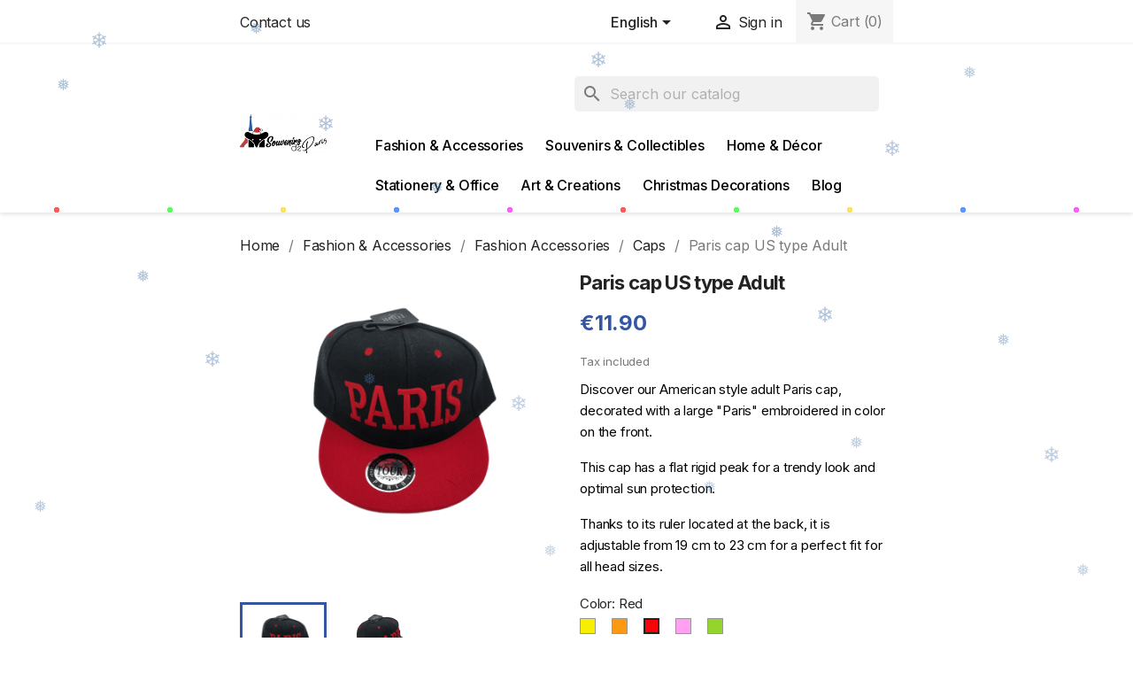

--- FILE ---
content_type: text/html; charset=utf-8
request_url: https://www.souvenirs-paris.com/en/caps/1720-1927-paris-cap-us-type-adult.html
body_size: 19257
content:
<!doctype html>
<html lang="en-US">

  <head>
    
      
  <meta charset="utf-8">


  <meta http-equiv="x-ua-compatible" content="ie=edge">



  <title>Paris cap US type Adult souvenir de Paris | Souvenirs&Co</title>
  
    
  
  <meta name="description" content="Show off your love for Paris with our adult US style cap. With its flat hard peak and large, full-color embroidered &quot;Paris&quot;, this cap is the perfect choice for a trendy look and maximum sun protection. Adjustable from 19 cm to 23 cm, it fits all head sizes. Order now and add a touch of French style to your wardrobe!">
  <meta name="keywords" content="">
        <link rel="canonical" href="https://www.souvenirs-paris.com/en/caps/1720-paris-cap-us-type-adult.html">
    
          <link rel="alternate" href="https://www.souvenirs-paris.com/fr/casquettes/1720-casquette-paris-type-us-adulte.html" hreflang="fr-FR">
                              <link rel="alternate" href="https://www.souvenirs-paris.com/en/caps/1720-paris-cap-us-type-adult.html" hreflang="en-us">
                    <link rel="alternate" href="https://www.souvenirs-paris.com/fr/casquettes/1720-casquette-paris-type-us-adulte.html" hreflang="x-default">
      
  
  
    <script type="application/ld+json">
  {
    "@context": "https://schema.org",
    "@type": "Organization",
    "name" : "Souvenirs &amp; Co",
    "url" : "https://www.souvenirs-paris.com/en/"
         ,"logo": {
        "@type": "ImageObject",
        "url":"https://www.souvenirs-paris.com/img/logo-1764228381.jpg"
      }
      }
</script>

<script type="application/ld+json">
  {
    "@context": "https://schema.org",
    "@type": "WebPage",
    "isPartOf": {
      "@type": "WebSite",
      "url":  "https://www.souvenirs-paris.com/en/",
      "name": "Souvenirs &amp; Co"
    },
    "name": "Paris US type cap Adult - Souvenirs of Paris - Souvenirs&amp;Co",
    "url":  "https://www.souvenirs-paris.com/en/caps/1720-1927-paris-cap-us-type-adult.html"
  }
</script>


  <script type="application/ld+json">
    {
      "@context": "https://schema.org",
      "@type": "BreadcrumbList",
      "itemListElement": [
                  {
            "@type": "ListItem",
            "position": 1,
            "name": "Home",
            "item": "https://www.souvenirs-paris.com/en/"
          },                  {
            "@type": "ListItem",
            "position": 2,
            "name": "Fashion &amp; Accessories",
            "item": "https://www.souvenirs-paris.com/en/208-fashion-accessories"
          },                  {
            "@type": "ListItem",
            "position": 3,
            "name": "Fashion Accessories",
            "item": "https://www.souvenirs-paris.com/en/213-fashion-accessories"
          },                  {
            "@type": "ListItem",
            "position": 4,
            "name": "Caps",
            "item": "https://www.souvenirs-paris.com/en/168-caps"
          },                  {
            "@type": "ListItem",
            "position": 5,
            "name": "Paris cap US type Adult",
            "item": "https://www.souvenirs-paris.com/en/caps/1720-1927-paris-cap-us-type-adult.html#/color-red"
          }              ]
    }
  </script>
  
  
  
      <script type="application/ld+json">
  {
    "@context": "https://schema.org/",
    "@type": "Product",
    "name": "Paris cap US type Adult",
    "description": "Show off your love for Paris with our adult US style cap. With its flat hard peak and large, full-color embroidered &quot;Paris&quot;, this cap is the perfect choice for a trendy look and maximum sun protection. Adjustable from 19 cm to 23 cm, it fits all head sizes. Order now and add a touch of French style to your wardrobe!",
    "category": "Caps",
    "image" :"https://www.souvenirs-paris.com/2581-home_default/paris-cap-us-type-adult.jpg",    "sku": "09/1228",
    "mpn": "09/1228"
        ,
    "brand": {
      "@type": "Brand",
      "name": "Souvenirs &amp; Co"
    }
            ,
    "weight": {
        "@context": "https://schema.org",
        "@type": "QuantitativeValue",
        "value": "0.250000",
        "unitCode": "kg"
    }
        ,
    "offers": {
      "@type": "Offer",
      "priceCurrency": "EUR",
      "name": "Paris cap US type Adult",
      "price": "11.9",
      "url": "https://www.souvenirs-paris.com/en/caps/1720-1927-paris-cap-us-type-adult.html#/20-color-red",
      "priceValidUntil": "2026-02-05",
              "image": ["https://www.souvenirs-paris.com/2584-large_default/paris-cap-us-type-adult.jpg","https://www.souvenirs-paris.com/2585-large_default/paris-cap-us-type-adult.jpg"],
            "sku": "09/1228",
      "mpn": "09/1228",
                        "availability": "https://schema.org/InStock",
      "seller": {
        "@type": "Organization",
        "name": "Souvenirs &amp; Co"
      }
    }
      }
</script>

  
  
    
  

  
    <meta property="og:title" content="Paris US type cap Adult - Souvenirs of Paris - Souvenirs&amp;Co" />
    <meta property="og:description" content="Show off your love for Paris with our adult US style cap. With its flat hard peak and large, full-color embroidered &quot;Paris&quot;, this cap is the perfect choice for a trendy look and maximum sun protection. Adjustable from 19 cm to 23 cm, it fits all head sizes. Order now and add a touch of French style to your wardrobe!" />
    <meta property="og:url" content="https://www.souvenirs-paris.com/en/caps/1720-1927-paris-cap-us-type-adult.html" />
    <meta property="og:site_name" content="Souvenirs &amp; Co" />
        



  <meta name="viewport" content="width=device-width, initial-scale=1">



  <link rel="icon" type="image/vnd.microsoft.icon" href="https://www.souvenirs-paris.com/img/favicon.ico?1764228381">
  <link rel="shortcut icon" type="image/x-icon" href="https://www.souvenirs-paris.com/img/favicon.ico?1764228381">



    <link rel="stylesheet" href="https://www.souvenirs-paris.com/themes/classic/assets/css/theme.css" type="text/css" media="all">
  <link rel="stylesheet" href="https://www.souvenirs-paris.com/modules/blockreassurance/views/dist/front.css" type="text/css" media="all">
  <link rel="stylesheet" href="https://www.souvenirs-paris.com/modules/ps_socialfollow/views/css/ps_socialfollow.css" type="text/css" media="all">
  <link rel="stylesheet" href="https://www.souvenirs-paris.com/modules/paypal/views/css/paypal_fo.css" type="text/css" media="all">
  <link rel="stylesheet" href="https://www.souvenirs-paris.com/modules/ps_searchbar/ps_searchbar.css" type="text/css" media="all">
  <link rel="stylesheet" href="https://www.souvenirs-paris.com/modules/productcomments/views/css/productcomments.css" type="text/css" media="all">
  <link rel="stylesheet" href="https://www.souvenirs-paris.com/js/jquery/ui/themes/base/minified/jquery-ui.min.css" type="text/css" media="all">
  <link rel="stylesheet" href="https://www.souvenirs-paris.com/js/jquery/ui/themes/base/minified/jquery.ui.theme.min.css" type="text/css" media="all">
  <link rel="stylesheet" href="https://www.souvenirs-paris.com/modules/blockwishlist/public/wishlist.css" type="text/css" media="all">
  <link rel="stylesheet" href="https://www.souvenirs-paris.com/modules/chatgptcontentgenerator/views/css/front.css" type="text/css" media="all">
  <link rel="stylesheet" href="https://www.souvenirs-paris.com/themes/sco/assets/css/custom.css" type="text/css" media="all">




    <script type="text/javascript" src="https://js.stripe.com/v3/" ></script>


  <script type="text/javascript">
        var apple_pay_button_theme = "black";
        var apple_pay_button_type = "plain";
        var blockwishlistController = "https:\/\/www.souvenirs-paris.com\/en\/module\/blockwishlist\/action";
        var capture_method = "automatic";
        var express_checkout = "0";
        var google_pay_button_theme = "black";
        var google_pay_button_type = "plain";
        var gpt_reviews_ajax_url = "https:\/\/www.souvenirs-paris.com\/en\/module\/chatgptcontentgenerator\/reviews?ajax=1&id_product=1720";
        var handle_order_action_url = "https:\/\/www.souvenirs-paris.com\/en\/module\/stripe_official\/handleOrderAction";
        var pay_pal_button_theme = "black";
        var pay_pal_button_type = "paypal";
        var postcode = null;
        var prestashop = {"cart":{"products":[],"totals":{"total":{"type":"total","label":"Total","amount":0,"value":"\u20ac0.00"},"total_including_tax":{"type":"total","label":"Total (tax incl.)","amount":0,"value":"\u20ac0.00"},"total_excluding_tax":{"type":"total","label":"Total (tax excl.)","amount":0,"value":"\u20ac0.00"}},"subtotals":{"products":{"type":"products","label":"Subtotal","amount":0,"value":"\u20ac0.00"},"discounts":null,"shipping":{"type":"shipping","label":"Shipping","amount":0,"value":""},"tax":{"type":"tax","label":"Included taxes","amount":0,"value":"\u20ac0.00"}},"products_count":0,"summary_string":"0 items","vouchers":{"allowed":1,"added":[]},"discounts":[],"minimalPurchase":0,"minimalPurchaseRequired":""},"currency":{"id":1,"name":"Euro","iso_code":"EUR","iso_code_num":"978","sign":"\u20ac"},"customer":{"lastname":null,"firstname":null,"email":null,"birthday":null,"newsletter":null,"newsletter_date_add":null,"optin":null,"website":null,"company":null,"siret":null,"ape":null,"is_logged":false,"gender":{"type":null,"name":null},"addresses":[]},"country":{"id_zone":"9","id_currency":"0","call_prefix":"33","iso_code":"FR","active":"1","contains_states":"0","need_identification_number":"0","need_zip_code":"1","zip_code_format":"NNNNN","display_tax_label":"1","name":"France","id":8},"language":{"name":"English (English)","iso_code":"en","locale":"en-US","language_code":"en-us","active":"1","is_rtl":"0","date_format_lite":"m\/d\/Y","date_format_full":"m\/d\/Y H:i:s","id":2},"page":{"title":"","canonical":"https:\/\/www.souvenirs-paris.com\/en\/caps\/1720-paris-cap-us-type-adult.html","meta":{"title":"Paris US type cap Adult - Souvenirs of Paris - Souvenirs&Co","description":"Show off your love for Paris with our adult US style cap. With its flat hard peak and large, full-color embroidered \"Paris\", this cap is the perfect choice for a trendy look and maximum sun protection. Adjustable from 19 cm to 23 cm, it fits all head sizes. Order now and add a touch of French style to your wardrobe!","keywords":"","robots":"index"},"page_name":"product","body_classes":{"lang-en":true,"lang-rtl":false,"country-FR":true,"currency-EUR":true,"layout-full-width":true,"page-product":true,"tax-display-enabled":true,"page-customer-account":false,"product-id-1720":true,"product-Paris cap US type Adult":true,"product-id-category-168":true,"product-id-manufacturer-0":true,"product-id-supplier-93":true,"product-available-for-order":true},"admin_notifications":[],"password-policy":{"feedbacks":{"0":"Very weak","1":"Weak","2":"Average","3":"Strong","4":"Very strong","Straight rows of keys are easy to guess":"Straight rows of keys are easy to guess","Short keyboard patterns are easy to guess":"Short keyboard patterns are easy to guess","Use a longer keyboard pattern with more turns":"Use a longer keyboard pattern with more turns","Repeats like \"aaa\" are easy to guess":"Repeats like \"aaa\" are easy to guess","Repeats like \"abcabcabc\" are only slightly harder to guess than \"abc\"":"Repeats like \"abcabcabc\" are only slightly harder to guess than \"abc\"","Sequences like abc or 6543 are easy to guess":"Sequences like \"abc\" or \"6543\" are easy to guess.","Recent years are easy to guess":"Recent years are easy to guess","Dates are often easy to guess":"Dates are often easy to guess","This is a top-10 common password":"This is a top-10 common password","This is a top-100 common password":"This is a top-100 common password","This is a very common password":"This is a very common password","This is similar to a commonly used password":"This is similar to a commonly used password","A word by itself is easy to guess":"A word by itself is easy to guess","Names and surnames by themselves are easy to guess":"Names and surnames by themselves are easy to guess","Common names and surnames are easy to guess":"Common names and surnames are easy to guess","Use a few words, avoid common phrases":"Use a few words, avoid common phrases","No need for symbols, digits, or uppercase letters":"No need for symbols, digits, or uppercase letters","Avoid repeated words and characters":"Avoid repeated words and characters","Avoid sequences":"Avoid sequences","Avoid recent years":"Avoid recent years","Avoid years that are associated with you":"Avoid years that are associated with you","Avoid dates and years that are associated with you":"Avoid dates and years that are associated with you","Capitalization doesn't help very much":"Capitalization doesn't help very much","All-uppercase is almost as easy to guess as all-lowercase":"All-uppercase is almost as easy to guess as all-lowercase","Reversed words aren't much harder to guess":"Reversed words aren't much harder to guess","Predictable substitutions like '@' instead of 'a' don't help very much":"Predictable substitutions like \"@\" instead of \"a\" don't help very much.","Add another word or two. Uncommon words are better.":"Add another word or two. Uncommon words are better."}}},"shop":{"name":"Souvenirs & Co","logo":"https:\/\/www.souvenirs-paris.com\/img\/logo-1764228381.jpg","stores_icon":"https:\/\/www.souvenirs-paris.com\/img\/logo_stores.png","favicon":"https:\/\/www.souvenirs-paris.com\/img\/favicon.ico"},"core_js_public_path":"\/themes\/","urls":{"base_url":"https:\/\/www.souvenirs-paris.com\/","current_url":"https:\/\/www.souvenirs-paris.com\/en\/caps\/1720-1927-paris-cap-us-type-adult.html","shop_domain_url":"https:\/\/www.souvenirs-paris.com","img_ps_url":"https:\/\/www.souvenirs-paris.com\/img\/","img_cat_url":"https:\/\/www.souvenirs-paris.com\/img\/c\/","img_lang_url":"https:\/\/www.souvenirs-paris.com\/img\/l\/","img_prod_url":"https:\/\/www.souvenirs-paris.com\/img\/p\/","img_manu_url":"https:\/\/www.souvenirs-paris.com\/img\/m\/","img_sup_url":"https:\/\/www.souvenirs-paris.com\/img\/su\/","img_ship_url":"https:\/\/www.souvenirs-paris.com\/img\/s\/","img_store_url":"https:\/\/www.souvenirs-paris.com\/img\/st\/","img_col_url":"https:\/\/www.souvenirs-paris.com\/img\/co\/","img_url":"https:\/\/www.souvenirs-paris.com\/themes\/classic\/assets\/img\/","css_url":"https:\/\/www.souvenirs-paris.com\/themes\/classic\/assets\/css\/","js_url":"https:\/\/www.souvenirs-paris.com\/themes\/classic\/assets\/js\/","pic_url":"https:\/\/www.souvenirs-paris.com\/upload\/","theme_assets":"https:\/\/www.souvenirs-paris.com\/themes\/classic\/assets\/","theme_dir":"https:\/\/www.souvenirs-paris.com\/themes\/sco\/","child_theme_assets":"https:\/\/www.souvenirs-paris.com\/themes\/sco\/assets\/","child_img_url":"https:\/\/www.souvenirs-paris.com\/themes\/sco\/assets\/img\/","child_css_url":"https:\/\/www.souvenirs-paris.com\/themes\/sco\/assets\/css\/","child_js_url":"https:\/\/www.souvenirs-paris.com\/themes\/sco\/assets\/js\/","pages":{"address":"https:\/\/www.souvenirs-paris.com\/en\/address","addresses":"https:\/\/www.souvenirs-paris.com\/en\/addresses","authentication":"https:\/\/www.souvenirs-paris.com\/en\/authentification","manufacturer":"https:\/\/www.souvenirs-paris.com\/en\/fabricants","cart":"https:\/\/www.souvenirs-paris.com\/en\/cart","category":"https:\/\/www.souvenirs-paris.com\/en\/index.php?controller=category","cms":"https:\/\/www.souvenirs-paris.com\/en\/index.php?controller=cms","contact":"https:\/\/www.souvenirs-paris.com\/en\/contactez-nous","discount":"https:\/\/www.souvenirs-paris.com\/en\/bons-de-reduction","guest_tracking":"https:\/\/www.souvenirs-paris.com\/en\/guest-tracking","history":"https:\/\/www.souvenirs-paris.com\/en\/historique-des-commandes","identity":"https:\/\/www.souvenirs-paris.com\/en\/identity","index":"https:\/\/www.souvenirs-paris.com\/en\/","my_account":"https:\/\/www.souvenirs-paris.com\/en\/my-account","order_confirmation":"https:\/\/www.souvenirs-paris.com\/en\/order-confirmation","order_detail":"https:\/\/www.souvenirs-paris.com\/en\/index.php?controller=order-detail","order_follow":"https:\/\/www.souvenirs-paris.com\/en\/details-de-la-commande","order":"https:\/\/www.souvenirs-paris.com\/en\/order","order_return":"https:\/\/www.souvenirs-paris.com\/en\/index.php?controller=order-return","order_slip":"https:\/\/www.souvenirs-paris.com\/en\/credit-slip","pagenotfound":"https:\/\/www.souvenirs-paris.com\/en\/page-non-trouvee","password":"https:\/\/www.souvenirs-paris.com\/en\/mot-de-passe-oublie","pdf_invoice":"https:\/\/www.souvenirs-paris.com\/en\/index.php?controller=pdf-invoice","pdf_order_return":"https:\/\/www.souvenirs-paris.com\/en\/index.php?controller=pdf-order-return","pdf_order_slip":"https:\/\/www.souvenirs-paris.com\/en\/index.php?controller=pdf-order-slip","prices_drop":"https:\/\/www.souvenirs-paris.com\/en\/prices-drop","product":"https:\/\/www.souvenirs-paris.com\/en\/index.php?controller=product","registration":"https:\/\/www.souvenirs-paris.com\/en\/index.php?controller=registration","search":"https:\/\/www.souvenirs-paris.com\/en\/search","sitemap":"https:\/\/www.souvenirs-paris.com\/en\/plan-du-site","stores":"https:\/\/www.souvenirs-paris.com\/en\/stores","supplier":"https:\/\/www.souvenirs-paris.com\/en\/fournisseurs","new_products":"https:\/\/www.souvenirs-paris.com\/en\/new-products","brands":"https:\/\/www.souvenirs-paris.com\/en\/fabricants","register":"https:\/\/www.souvenirs-paris.com\/en\/index.php?controller=registration","order_login":"https:\/\/www.souvenirs-paris.com\/en\/order?login=1"},"alternative_langs":{"fr-FR":"https:\/\/www.souvenirs-paris.com\/fr\/casquettes\/1720-casquette-paris-type-us-adulte.html","en-us":"https:\/\/www.souvenirs-paris.com\/en\/caps\/1720-paris-cap-us-type-adult.html"},"actions":{"logout":"https:\/\/www.souvenirs-paris.com\/en\/?mylogout="},"no_picture_image":{"bySize":{"small_default":{"url":"https:\/\/www.souvenirs-paris.com\/img\/p\/en-default-small_default.jpg","width":98,"height":98},"cart_default":{"url":"https:\/\/www.souvenirs-paris.com\/img\/p\/en-default-cart_default.jpg","width":125,"height":125},"home_default":{"url":"https:\/\/www.souvenirs-paris.com\/img\/p\/en-default-home_default.jpg","width":250,"height":250},"medium_default":{"url":"https:\/\/www.souvenirs-paris.com\/img\/p\/en-default-medium_default.jpg","width":452,"height":452},"large_default":{"url":"https:\/\/www.souvenirs-paris.com\/img\/p\/en-default-large_default.jpg","width":800,"height":800}},"small":{"url":"https:\/\/www.souvenirs-paris.com\/img\/p\/en-default-small_default.jpg","width":98,"height":98},"medium":{"url":"https:\/\/www.souvenirs-paris.com\/img\/p\/en-default-home_default.jpg","width":250,"height":250},"large":{"url":"https:\/\/www.souvenirs-paris.com\/img\/p\/en-default-large_default.jpg","width":800,"height":800},"legend":""}},"configuration":{"display_taxes_label":true,"display_prices_tax_incl":true,"is_catalog":false,"show_prices":true,"opt_in":{"partner":true},"quantity_discount":{"type":"discount","label":"Unit discount"},"voucher_enabled":1,"return_enabled":1},"field_required":[],"breadcrumb":{"links":[{"title":"Home","url":"https:\/\/www.souvenirs-paris.com\/en\/"},{"title":"Fashion & Accessories","url":"https:\/\/www.souvenirs-paris.com\/en\/208-fashion-accessories"},{"title":"Fashion Accessories","url":"https:\/\/www.souvenirs-paris.com\/en\/213-fashion-accessories"},{"title":"Caps","url":"https:\/\/www.souvenirs-paris.com\/en\/168-caps"},{"title":"Paris cap US type Adult","url":"https:\/\/www.souvenirs-paris.com\/en\/caps\/1720-1927-paris-cap-us-type-adult.html#\/color-red"}],"count":5},"link":{"protocol_link":"https:\/\/","protocol_content":"https:\/\/"},"time":1768967973,"static_token":"86fd29c799dce30640d4d3fd2e36e1f1","token":"7dd7121730f7246b83936248ee1ebf78","debug":false};
        var productsAlreadyTagged = [];
        var psemailsubscription_subscription = "https:\/\/www.souvenirs-paris.com\/en\/module\/ps_emailsubscription\/subscription";
        var psr_icon_color = "#324488";
        var removeFromWishlistUrl = "https:\/\/www.souvenirs-paris.com\/en\/module\/blockwishlist\/action?action=deleteProductFromWishlist";
        var save_payment_method = "0";
        var stripe_address = {"id":null,"id_shop_list":[],"force_id":false,"id_customer":null,"id_manufacturer":null,"id_supplier":null,"id_warehouse":null,"id_country":null,"id_state":null,"country":null,"alias":null,"company":null,"lastname":null,"firstname":null,"address1":null,"address2":null,"postcode":null,"city":null,"other":null,"phone":null,"phone_mobile":null,"vat_number":null,"dni":null,"date_add":null,"date_upd":null,"deleted":false};
        var stripe_address_country_code = false;
        var stripe_amount = 0;
        var stripe_calculate_shipping = "https:\/\/www.souvenirs-paris.com\/en\/module\/stripe_official\/calculateShipping";
        var stripe_create_elements = "https:\/\/www.souvenirs-paris.com\/en\/module\/stripe_official\/createElements";
        var stripe_create_intent = "https:\/\/www.souvenirs-paris.com\/en\/module\/stripe_official\/createIntent";
        var stripe_css = "{\"base\": {\"iconColor\": \"#666ee8\",\"color\": \"#31325f\",\"fontWeight\": 400,\"fontFamily\": \"-apple-system, BlinkMacSystemFont, Segoe UI, Roboto, Oxygen-Sans, Ubuntu, Cantarell, Helvetica Neue, sans-serif\",\"fontSmoothing\": \"antialiased\",\"fontSize\": \"15px\",\"::placeholder\": { \"color\": \"#aab7c4\" },\":-webkit-autofill\": { \"color\": \"#666ee8\" }}}";
        var stripe_currency = "eur";
        var stripe_email = null;
        var stripe_fullname = " ";
        var stripe_layout = "accordion";
        var stripe_locale = "en";
        var stripe_locations = [""];
        var stripe_merchant_country_code = "FR";
        var stripe_message = {"processing":"Processing\u2026","accept_cgv":"Please accept the CGV","redirecting":"Redirecting\u2026"};
        var stripe_module_dir = "\/modules\/stripe_official";
        var stripe_order_confirm = "https:\/\/www.souvenirs-paris.com\/en\/module\/stripe_official\/orderConfirmationReturn";
        var stripe_order_flow = "0";
        var stripe_payment_elements_enabled = "0";
        var stripe_pk = "pk_live_NYXyARATX7sucBRykLOuwa8f00RF9hCkVD";
        var stripe_position = "top";
        var stripe_ps_version = "1.7";
        var stripe_theme = "stripe";
        var use_new_ps_translation = true;
        var wishlistAddProductToCartUrl = "https:\/\/www.souvenirs-paris.com\/en\/module\/blockwishlist\/action?action=addProductToCart";
        var wishlistUrl = "https:\/\/www.souvenirs-paris.com\/en\/module\/blockwishlist\/view";
      </script>



  <script async src="https://www.googletagmanager.com/gtag/js?id=G-685WB0M272"></script>
<script>
  window.dataLayer = window.dataLayer || [];
  function gtag(){dataLayer.push(arguments);}
  gtag('js', new Date());
  gtag(
    'config',
    'G-685WB0M272',
    {
      'debug_mode':false
                      }
  );
</script>





    
  <meta property="og:type" content="product">
      <meta property="og:image" content="https://www.souvenirs-paris.com/2581-large_default/paris-cap-us-type-adult.jpg">
  
      <meta property="product:pretax_price:amount" content="9.916667">
    <meta property="product:pretax_price:currency" content="EUR">
    <meta property="product:price:amount" content="11.9">
    <meta property="product:price:currency" content="EUR">
      <meta property="product:weight:value" content="0.250000">
  <meta property="product:weight:units" content="kg">
  
  </head>

  <body id="product" class="lang-en country-fr currency-eur layout-full-width page-product tax-display-enabled product-id-1720 product-paris-cap-us-type-adult product-id-category-168 product-id-manufacturer-0 product-id-supplier-93 product-available-for-order">

    
      
    

    <main>
      
              

      <header id="header">
        
          
  <div class="header-banner">
    
  </div>



  <nav class="header-nav">
    <div class="container">
      <div class="row">
        <div class="hidden-sm-down">
          <div class="col-md-5 col-xs-12">
            <div id="_desktop_contact_link">
  <div id="contact-link">
          <a href="https://www.souvenirs-paris.com/en/contactez-nous">Contact us</a>
      </div>
</div>

          </div>
          <div class="col-md-7 right-nav">
              <div id="_desktop_language_selector">
  <div class="language-selector-wrapper">
    <span id="language-selector-label" class="hidden-md-up">Language:</span>
    <div class="language-selector dropdown js-dropdown">
      <button data-toggle="dropdown" class="hidden-sm-down btn-unstyle" aria-haspopup="true" aria-expanded="false" aria-label="Language dropdown">
        <span class="expand-more">English</span>
        <i class="material-icons expand-more">&#xE5C5;</i>
      </button>
      <ul class="dropdown-menu hidden-sm-down" aria-labelledby="language-selector-label">
                  <li >
            <a href="https://www.souvenirs-paris.com/fr/casquettes/1720-casquette-paris-type-us-adulte.html" class="dropdown-item" data-iso-code="fr">Français</a>
          </li>
                  <li  class="current" >
            <a href="https://www.souvenirs-paris.com/en/caps/1720-paris-cap-us-type-adult.html" class="dropdown-item" data-iso-code="en">English</a>
          </li>
              </ul>
      <select class="link hidden-md-up" aria-labelledby="language-selector-label">
                  <option value="https://www.souvenirs-paris.com/fr/casquettes/1720-casquette-paris-type-us-adulte.html" data-iso-code="fr">
            Français
          </option>
                  <option value="https://www.souvenirs-paris.com/en/caps/1720-paris-cap-us-type-adult.html" selected="selected" data-iso-code="en">
            English
          </option>
              </select>
    </div>
  </div>
</div>
<div id="_desktop_user_info">
  <div class="user-info">
          <a
        href="https://www.souvenirs-paris.com/en/authentification?back=https%3A%2F%2Fwww.souvenirs-paris.com%2Fen%2Fcaps%2F1720-1927-paris-cap-us-type-adult.html"
        title="Log in to your customer account"
        rel="nofollow"
      >
        <i class="material-icons">&#xE7FF;</i>
        <span class="hidden-sm-down">Sign in</span>
      </a>
      </div>
</div>
<div id="_desktop_cart">
  <div class="blockcart cart-preview inactive" data-refresh-url="//www.souvenirs-paris.com/en/module/ps_shoppingcart/ajax">
    <div class="header">
              <i class="material-icons shopping-cart" aria-hidden="true">shopping_cart</i>
        <span class="hidden-sm-down">Cart</span>
        <span class="cart-products-count">(0)</span>
          </div>
  </div>
</div>

          </div>
        </div>
        <div class="hidden-md-up text-sm-center mobile">
          <div class="float-xs-left" id="menu-icon">
            <i class="material-icons d-inline">&#xE5D2;</i>
          </div>
          <div class="float-xs-right" id="_mobile_cart"></div>
          <div class="float-xs-right" id="_mobile_user_info"></div>
          <div class="top-logo" id="_mobile_logo"></div>
          <div class="clearfix"></div>
        </div>
      </div>
    </div>
  </nav>



  <div class="header-top">
    <div class="container">
       <div class="row">
        <div class="col-md-2 hidden-sm-down" id="_desktop_logo">
                      
  <a href="https://www.souvenirs-paris.com/en/">
    <img
      class="logo img-fluid"
      src="https://www.souvenirs-paris.com/img/logo-1764228381.jpg"
      alt="Souvenirs &amp; Co"
      width="1552"
      height="688">
  </a>

                  </div>
        <div class="header-top-right col-md-10 col-sm-12 position-static">
          <div id="search_widget" class="search-widgets" data-search-controller-url="//www.souvenirs-paris.com/en/search">
  <form method="get" action="//www.souvenirs-paris.com/en/search">
    <input type="hidden" name="controller" value="search">
    <i class="material-icons search" aria-hidden="true">search</i>
    <input type="text" name="s" value="" placeholder="Search our catalog" aria-label="Search">
    <i class="material-icons clear" aria-hidden="true">clear</i>
  </form>
</div>


<div class="menu js-top-menu position-static hidden-sm-down" id="_desktop_top_menu">
    
          <ul class="top-menu" id="top-menu" data-depth="0">
                    <li class="category" id="category-208">
                          <a
                class="dropdown-item"
                href="https://www.souvenirs-paris.com/en/208-fashion-accessories" data-depth="0"
                              >
                                                                      <span class="float-xs-right hidden-md-up">
                    <span data-target="#top_sub_menu_10523" data-toggle="collapse" class="navbar-toggler collapse-icons">
                      <i class="material-icons add">&#xE313;</i>
                      <i class="material-icons remove">&#xE316;</i>
                    </span>
                  </span>
                                Fashion &amp; Accessories
              </a>
                            <div  class="popover sub-menu js-sub-menu collapse" id="top_sub_menu_10523">
                
          <ul class="top-menu"  data-depth="1">
                    <li class="category" id="category-213">
                          <a
                class="dropdown-item dropdown-submenu"
                href="https://www.souvenirs-paris.com/en/213-fashion-accessories" data-depth="1"
                              >
                                                                      <span class="float-xs-right hidden-md-up">
                    <span data-target="#top_sub_menu_38036" data-toggle="collapse" class="navbar-toggler collapse-icons">
                      <i class="material-icons add">&#xE313;</i>
                      <i class="material-icons remove">&#xE316;</i>
                    </span>
                  </span>
                                Fashion Accessories
              </a>
                            <div  class="collapse" id="top_sub_menu_38036">
                
          <ul class="top-menu"  data-depth="2">
                    <li class="category" id="category-108">
                          <a
                class="dropdown-item"
                href="https://www.souvenirs-paris.com/en/108-scarves-and-shawls" data-depth="2"
                              >
                                Scarves and Shawls
              </a>
                          </li>
                    <li class="category" id="category-13">
                          <a
                class="dropdown-item"
                href="https://www.souvenirs-paris.com/en/13-berets" data-depth="2"
                              >
                                Berets
              </a>
                          </li>
                    <li class="category" id="category-168">
                          <a
                class="dropdown-item"
                href="https://www.souvenirs-paris.com/en/168-caps" data-depth="2"
                              >
                                Caps
              </a>
                          </li>
                    <li class="category" id="category-32">
                          <a
                class="dropdown-item"
                href="https://www.souvenirs-paris.com/en/32-bags-and-wallets" data-depth="2"
                              >
                                Bags and Wallets
              </a>
                          </li>
                    <li class="category" id="category-29">
                          <a
                class="dropdown-item"
                href="https://www.souvenirs-paris.com/en/29-keychains" data-depth="2"
                              >
                                Keychains
              </a>
                          </li>
                    <li class="category" id="category-37">
                          <a
                class="dropdown-item"
                href="https://www.souvenirs-paris.com/en/37-mobile-phone-accessories" data-depth="2"
                              >
                                Mobile Phone Accessories
              </a>
                          </li>
              </ul>
    
              </div>
                          </li>
                    <li class="category" id="category-9">
                          <a
                class="dropdown-item dropdown-submenu"
                href="https://www.souvenirs-paris.com/en/9-jewelry" data-depth="1"
                              >
                                                                      <span class="float-xs-right hidden-md-up">
                    <span data-target="#top_sub_menu_38662" data-toggle="collapse" class="navbar-toggler collapse-icons">
                      <i class="material-icons add">&#xE313;</i>
                      <i class="material-icons remove">&#xE316;</i>
                    </span>
                  </span>
                                Jewelry
              </a>
                            <div  class="collapse" id="top_sub_menu_38662">
                
          <ul class="top-menu"  data-depth="2">
                    <li class="category" id="category-82">
                          <a
                class="dropdown-item"
                href="https://www.souvenirs-paris.com/en/82-womens-earrings" data-depth="2"
                              >
                                Women’s earrings
              </a>
                          </li>
                    <li class="category" id="category-86">
                          <a
                class="dropdown-item"
                href="https://www.souvenirs-paris.com/en/86-bracelet" data-depth="2"
                              >
                                Bracelet
              </a>
                          </li>
                    <li class="category" id="category-94">
                          <a
                class="dropdown-item"
                href="https://www.souvenirs-paris.com/en/94-necklaces" data-depth="2"
                              >
                                Necklaces
              </a>
                          </li>
                    <li class="category" id="category-136">
                          <a
                class="dropdown-item"
                href="https://www.souvenirs-paris.com/en/136-pendant" data-depth="2"
                              >
                                Pendant
              </a>
                          </li>
                    <li class="category" id="category-178">
                          <a
                class="dropdown-item"
                href="https://www.souvenirs-paris.com/en/178-pins" data-depth="2"
                              >
                                Pins
              </a>
                          </li>
              </ul>
    
              </div>
                          </li>
                    <li class="category" id="category-214">
                          <a
                class="dropdown-item dropdown-submenu"
                href="https://www.souvenirs-paris.com/en/214-clothing" data-depth="1"
                              >
                                                                      <span class="float-xs-right hidden-md-up">
                    <span data-target="#top_sub_menu_72254" data-toggle="collapse" class="navbar-toggler collapse-icons">
                      <i class="material-icons add">&#xE313;</i>
                      <i class="material-icons remove">&#xE316;</i>
                    </span>
                  </span>
                                Clothing
              </a>
                            <div  class="collapse" id="top_sub_menu_72254">
                
          <ul class="top-menu"  data-depth="2">
                    <li class="category" id="category-71">
                          <a
                class="dropdown-item"
                href="https://www.souvenirs-paris.com/en/71-t-shirts" data-depth="2"
                              >
                                T-shirts
              </a>
                          </li>
                    <li class="category" id="category-47">
                          <a
                class="dropdown-item"
                href="https://www.souvenirs-paris.com/en/47-sweatshirts" data-depth="2"
                              >
                                Sweatshirts
              </a>
                          </li>
                    <li class="category" id="category-85">
                          <a
                class="dropdown-item"
                href="https://www.souvenirs-paris.com/en/85-underwear" data-depth="2"
                              >
                                Underwear
              </a>
                          </li>
              </ul>
    
              </div>
                          </li>
              </ul>
    
              </div>
                          </li>
                    <li class="category" id="category-210">
                          <a
                class="dropdown-item"
                href="https://www.souvenirs-paris.com/en/210-souvenirs-collectibles" data-depth="0"
                              >
                                                                      <span class="float-xs-right hidden-md-up">
                    <span data-target="#top_sub_menu_23925" data-toggle="collapse" class="navbar-toggler collapse-icons">
                      <i class="material-icons add">&#xE313;</i>
                      <i class="material-icons remove">&#xE316;</i>
                    </span>
                  </span>
                                Souvenirs &amp; Collectibles
              </a>
                            <div  class="popover sub-menu js-sub-menu collapse" id="top_sub_menu_23925">
                
          <ul class="top-menu"  data-depth="1">
                    <li class="category" id="category-25">
                          <a
                class="dropdown-item dropdown-submenu"
                href="https://www.souvenirs-paris.com/en/25-paris-monuments" data-depth="1"
                              >
                                                                      <span class="float-xs-right hidden-md-up">
                    <span data-target="#top_sub_menu_2647" data-toggle="collapse" class="navbar-toggler collapse-icons">
                      <i class="material-icons add">&#xE313;</i>
                      <i class="material-icons remove">&#xE316;</i>
                    </span>
                  </span>
                                Paris Monuments
              </a>
                            <div  class="collapse" id="top_sub_menu_2647">
                
          <ul class="top-menu"  data-depth="2">
                    <li class="category" id="category-50">
                          <a
                class="dropdown-item"
                href="https://www.souvenirs-paris.com/en/50-eiffel-tower" data-depth="2"
                              >
                                Eiffel Tower
              </a>
                          </li>
                    <li class="category" id="category-57">
                          <a
                class="dropdown-item"
                href="https://www.souvenirs-paris.com/en/57-three-monuments" data-depth="2"
                              >
                                Three Monuments
              </a>
                          </li>
                    <li class="category" id="category-67">
                          <a
                class="dropdown-item"
                href="https://www.souvenirs-paris.com/en/67-arc-de-triomphe" data-depth="2"
                              >
                                Arc de Triomphe
              </a>
                          </li>
                    <li class="category" id="category-130">
                          <a
                class="dropdown-item"
                href="https://www.souvenirs-paris.com/en/130-notre-dame-de-paris" data-depth="2"
                              >
                                Notre-Dame de Paris
              </a>
                          </li>
                    <li class="category" id="category-142">
                          <a
                class="dropdown-item"
                href="https://www.souvenirs-paris.com/en/142-sacre-coeur" data-depth="2"
                              >
                                Sacré-Coeur
              </a>
                          </li>
                    <li class="category" id="category-10">
                          <a
                class="dropdown-item"
                href="https://www.souvenirs-paris.com/en/10-snow-globes" data-depth="2"
                              >
                                Snow Globes
              </a>
                          </li>
              </ul>
    
              </div>
                          </li>
                    <li class="category" id="category-24">
                          <a
                class="dropdown-item dropdown-submenu"
                href="https://www.souvenirs-paris.com/en/24-medals" data-depth="1"
                              >
                                Medals
              </a>
                          </li>
                    <li class="category" id="category-154">
                          <a
                class="dropdown-item dropdown-submenu"
                href="https://www.souvenirs-paris.com/en/154-made-in-france" data-depth="1"
                              >
                                Made in France
              </a>
                          </li>
                    <li class="category" id="category-172">
                          <a
                class="dropdown-item dropdown-submenu"
                href="https://www.souvenirs-paris.com/en/172-patches" data-depth="1"
                              >
                                Patches
              </a>
                          </li>
                    <li class="category" id="category-217">
                          <a
                class="dropdown-item dropdown-submenu"
                href="https://www.souvenirs-paris.com/en/217-collectible-items" data-depth="1"
                              >
                                                                      <span class="float-xs-right hidden-md-up">
                    <span data-target="#top_sub_menu_69777" data-toggle="collapse" class="navbar-toggler collapse-icons">
                      <i class="material-icons add">&#xE313;</i>
                      <i class="material-icons remove">&#xE316;</i>
                    </span>
                  </span>
                                Collectible Items
              </a>
                            <div  class="collapse" id="top_sub_menu_69777">
                
          <ul class="top-menu"  data-depth="2">
                    <li class="category" id="category-22">
                          <a
                class="dropdown-item"
                href="https://www.souvenirs-paris.com/en/22-magnets" data-depth="2"
                              >
                                Magnets
              </a>
                          </li>
                    <li class="category" id="category-219">
                          <a
                class="dropdown-item"
                href="https://www.souvenirs-paris.com/en/219-collectible-spoon" data-depth="2"
                              >
                                Collectible Spoon
              </a>
                          </li>
              </ul>
    
              </div>
                          </li>
                    <li class="category" id="category-218">
                          <a
                class="dropdown-item dropdown-submenu"
                href="https://www.souvenirs-paris.com/en/218-games-soft-toys" data-depth="1"
                              >
                                                                      <span class="float-xs-right hidden-md-up">
                    <span data-target="#top_sub_menu_93961" data-toggle="collapse" class="navbar-toggler collapse-icons">
                      <i class="material-icons add">&#xE313;</i>
                      <i class="material-icons remove">&#xE316;</i>
                    </span>
                  </span>
                                Games &amp; Soft Toys
              </a>
                            <div  class="collapse" id="top_sub_menu_93961">
                
          <ul class="top-menu"  data-depth="2">
                    <li class="category" id="category-54">
                          <a
                class="dropdown-item"
                href="https://www.souvenirs-paris.com/en/54-plush-toys" data-depth="2"
                              >
                                Plush Toys
              </a>
                          </li>
                    <li class="category" id="category-156">
                          <a
                class="dropdown-item"
                href="https://www.souvenirs-paris.com/en/156-games" data-depth="2"
                              >
                                Games
              </a>
                          </li>
              </ul>
    
              </div>
                          </li>
              </ul>
    
              </div>
                          </li>
                    <li class="category" id="category-209">
                          <a
                class="dropdown-item"
                href="https://www.souvenirs-paris.com/en/209-home-decor" data-depth="0"
                              >
                                                                      <span class="float-xs-right hidden-md-up">
                    <span data-target="#top_sub_menu_36026" data-toggle="collapse" class="navbar-toggler collapse-icons">
                      <i class="material-icons add">&#xE313;</i>
                      <i class="material-icons remove">&#xE316;</i>
                    </span>
                  </span>
                                Home &amp; Décor
              </a>
                            <div  class="popover sub-menu js-sub-menu collapse" id="top_sub_menu_36026">
                
          <ul class="top-menu"  data-depth="1">
                    <li class="category" id="category-215">
                          <a
                class="dropdown-item dropdown-submenu"
                href="https://www.souvenirs-paris.com/en/215-decorations" data-depth="1"
                              >
                                                                      <span class="float-xs-right hidden-md-up">
                    <span data-target="#top_sub_menu_45700" data-toggle="collapse" class="navbar-toggler collapse-icons">
                      <i class="material-icons add">&#xE313;</i>
                      <i class="material-icons remove">&#xE316;</i>
                    </span>
                  </span>
                                Decorations
              </a>
                            <div  class="collapse" id="top_sub_menu_45700">
                
          <ul class="top-menu"  data-depth="2">
                    <li class="category" id="category-72">
                          <a
                class="dropdown-item"
                href="https://www.souvenirs-paris.com/en/72-enamel-signs" data-depth="2"
                              >
                                Enamel Signs
              </a>
                          </li>
              </ul>
    
              </div>
                          </li>
                    <li class="category" id="category-197">
                          <a
                class="dropdown-item dropdown-submenu"
                href="https://www.souvenirs-paris.com/en/197-kitchen-tableware" data-depth="1"
                              >
                                                                      <span class="float-xs-right hidden-md-up">
                    <span data-target="#top_sub_menu_38303" data-toggle="collapse" class="navbar-toggler collapse-icons">
                      <i class="material-icons add">&#xE313;</i>
                      <i class="material-icons remove">&#xE316;</i>
                    </span>
                  </span>
                                Kitchen &amp; Tableware
              </a>
                            <div  class="collapse" id="top_sub_menu_38303">
                
          <ul class="top-menu"  data-depth="2">
                    <li class="category" id="category-198">
                          <a
                class="dropdown-item"
                href="https://www.souvenirs-paris.com/en/198-glasses" data-depth="2"
                              >
                                Glasses
              </a>
                          </li>
                    <li class="category" id="category-199">
                          <a
                class="dropdown-item"
                href="https://www.souvenirs-paris.com/en/199-coffee-sets" data-depth="2"
                              >
                                Coffee sets
              </a>
                          </li>
                    <li class="category" id="category-162">
                          <a
                class="dropdown-item"
                href="https://www.souvenirs-paris.com/en/162-oven-gloves-and-pot-holders" data-depth="2"
                              >
                                Oven Gloves and Pot Holders
              </a>
                          </li>
                    <li class="category" id="category-202">
                          <a
                class="dropdown-item"
                href="https://www.souvenirs-paris.com/en/202-plates" data-depth="2"
                              >
                                Plates
              </a>
                          </li>
                    <li class="category" id="category-203">
                          <a
                class="dropdown-item"
                href="https://www.souvenirs-paris.com/en/203-bowl" data-depth="2"
                              >
                                Bowl
              </a>
                          </li>
                    <li class="category" id="category-81">
                          <a
                class="dropdown-item"
                href="https://www.souvenirs-paris.com/en/81-mugs" data-depth="2"
                              >
                                Mugs
              </a>
                          </li>
                    <li class="category" id="category-138">
                          <a
                class="dropdown-item"
                href="https://www.souvenirs-paris.com/en/138-serving-trays" data-depth="2"
                              >
                                Serving Trays
              </a>
                          </li>
              </ul>
    
              </div>
                          </li>
                    <li class="category" id="category-216">
                          <a
                class="dropdown-item dropdown-submenu"
                href="https://www.souvenirs-paris.com/en/216-home" data-depth="1"
                              >
                                                                      <span class="float-xs-right hidden-md-up">
                    <span data-target="#top_sub_menu_99402" data-toggle="collapse" class="navbar-toggler collapse-icons">
                      <i class="material-icons add">&#xE313;</i>
                      <i class="material-icons remove">&#xE316;</i>
                    </span>
                  </span>
                                Home
              </a>
                            <div  class="collapse" id="top_sub_menu_99402">
                
          <ul class="top-menu"  data-depth="2">
                    <li class="category" id="category-160">
                          <a
                class="dropdown-item"
                href="https://www.souvenirs-paris.com/en/160-coasters" data-depth="2"
                              >
                                Coasters
              </a>
                          </li>
                    <li class="category" id="category-161">
                          <a
                class="dropdown-item"
                href="https://www.souvenirs-paris.com/en/161-kitchen-tea-towels-and-hand-towels" data-depth="2"
                              >
                                Kitchen tea towels and hand towels
              </a>
                          </li>
                    <li class="category" id="category-163">
                          <a
                class="dropdown-item"
                href="https://www.souvenirs-paris.com/en/163-aprons" data-depth="2"
                              >
                                Aprons
              </a>
                          </li>
                    <li class="category" id="category-164">
                          <a
                class="dropdown-item"
                href="https://www.souvenirs-paris.com/en/164-placemats" data-depth="2"
                              >
                                Placemats
              </a>
                          </li>
                    <li class="category" id="category-20">
                          <a
                class="dropdown-item"
                href="https://www.souvenirs-paris.com/en/20-clock" data-depth="2"
                              >
                                Clock
              </a>
                          </li>
                    <li class="category" id="category-11">
                          <a
                class="dropdown-item"
                href="https://www.souvenirs-paris.com/en/11-photo-frame" data-depth="2"
                              >
                                Photo Frame
              </a>
                          </li>
                    <li class="category" id="category-92">
                          <a
                class="dropdown-item"
                href="https://www.souvenirs-paris.com/en/92-ashtrays" data-depth="2"
                              >
                                Ashtrays
              </a>
                          </li>
              </ul>
    
              </div>
                          </li>
              </ul>
    
              </div>
                          </li>
                    <li class="category" id="category-26">
                          <a
                class="dropdown-item"
                href="https://www.souvenirs-paris.com/en/26-stationery-office" data-depth="0"
                              >
                                                                      <span class="float-xs-right hidden-md-up">
                    <span data-target="#top_sub_menu_37939" data-toggle="collapse" class="navbar-toggler collapse-icons">
                      <i class="material-icons add">&#xE313;</i>
                      <i class="material-icons remove">&#xE316;</i>
                    </span>
                  </span>
                                Stationery &amp; Office
              </a>
                            <div  class="popover sub-menu js-sub-menu collapse" id="top_sub_menu_37939">
                
          <ul class="top-menu"  data-depth="1">
                    <li class="category" id="category-12">
                          <a
                class="dropdown-item dropdown-submenu"
                href="https://www.souvenirs-paris.com/en/12-postcards" data-depth="1"
                              >
                                Postcards
              </a>
                          </li>
                    <li class="category" id="category-78">
                          <a
                class="dropdown-item dropdown-submenu"
                href="https://www.souvenirs-paris.com/en/78-pens-accessories" data-depth="1"
                              >
                                Pens &amp; Accessories
              </a>
                          </li>
                    <li class="category" id="category-76">
                          <a
                class="dropdown-item dropdown-submenu"
                href="https://www.souvenirs-paris.com/en/76-notepads" data-depth="1"
                              >
                                Notepads
              </a>
                          </li>
                    <li class="category" id="category-176">
                          <a
                class="dropdown-item dropdown-submenu"
                href="https://www.souvenirs-paris.com/en/176-paper-tissues" data-depth="1"
                              >
                                Paper Tissues
              </a>
                          </li>
                    <li class="category" id="category-101">
                          <a
                class="dropdown-item dropdown-submenu"
                href="https://www.souvenirs-paris.com/en/101-letter-openers" data-depth="1"
                              >
                                Letter Openers
              </a>
                          </li>
                    <li class="category" id="category-128">
                          <a
                class="dropdown-item dropdown-submenu"
                href="https://www.souvenirs-paris.com/en/128-bookmarks" data-depth="1"
                              >
                                Bookmarks
              </a>
                          </li>
                    <li class="category" id="category-139">
                          <a
                class="dropdown-item dropdown-submenu"
                href="https://www.souvenirs-paris.com/en/139-card-holders" data-depth="1"
                              >
                                Card Holders
              </a>
                          </li>
                    <li class="category" id="category-34">
                          <a
                class="dropdown-item dropdown-submenu"
                href="https://www.souvenirs-paris.com/en/34-sticker" data-depth="1"
                              >
                                Sticker
              </a>
                          </li>
              </ul>
    
              </div>
                          </li>
                    <li class="category" id="category-211">
                          <a
                class="dropdown-item"
                href="https://www.souvenirs-paris.com/en/211-art-creations" data-depth="0"
                              >
                                                                      <span class="float-xs-right hidden-md-up">
                    <span data-target="#top_sub_menu_90966" data-toggle="collapse" class="navbar-toggler collapse-icons">
                      <i class="material-icons add">&#xE313;</i>
                      <i class="material-icons remove">&#xE316;</i>
                    </span>
                  </span>
                                Art &amp; Creations
              </a>
                            <div  class="popover sub-menu js-sub-menu collapse" id="top_sub_menu_90966">
                
          <ul class="top-menu"  data-depth="1">
                    <li class="category" id="category-201">
                          <a
                class="dropdown-item dropdown-submenu"
                href="https://www.souvenirs-paris.com/en/201-digital-art" data-depth="1"
                              >
                                Digital Art
              </a>
                          </li>
              </ul>
    
              </div>
                          </li>
                    <li class="category" id="category-18">
                          <a
                class="dropdown-item"
                href="https://www.souvenirs-paris.com/en/18-christmas-decorations" data-depth="0"
                              >
                                Christmas Decorations
              </a>
                          </li>
                    <li class="cms-category" id="cms-category-2">
                          <a
                class="dropdown-item"
                href="https://www.souvenirs-paris.com/en/content/category/2-blog" data-depth="0"
                              >
                                                                      <span class="float-xs-right hidden-md-up">
                    <span data-target="#top_sub_menu_95531" data-toggle="collapse" class="navbar-toggler collapse-icons">
                      <i class="material-icons add">&#xE313;</i>
                      <i class="material-icons remove">&#xE316;</i>
                    </span>
                  </span>
                                Blog
              </a>
                            <div  class="popover sub-menu js-sub-menu collapse" id="top_sub_menu_95531">
                
          <ul class="top-menu"  data-depth="1">
                    <li class="cms-page" id="cms-page-7">
                          <a
                class="dropdown-item dropdown-submenu"
                href="https://www.souvenirs-paris.com/en/content/7-test" data-depth="1"
                              >
                                Test
              </a>
                          </li>
              </ul>
    
              </div>
                          </li>
              </ul>
    
    <div class="clearfix"></div>
</div>

        </div>
      </div>
      <div id="mobile_top_menu_wrapper" class="row hidden-md-up" style="display:none;">
        <div class="js-top-menu mobile" id="_mobile_top_menu"></div>
        <div class="js-top-menu-bottom">
          <div id="_mobile_currency_selector"></div>
          <div id="_mobile_language_selector"></div>
          <div id="_mobile_contact_link"></div>
        </div>
      </div>
    </div>
  </div>
  

        
      </header>

      <section id="wrapper">
        
          
<aside id="notifications">
  <div class="notifications-container container">
    
    
    
      </div>
</aside>
        

        
        <div class="container">
          
            <nav data-depth="5" class="breadcrumb">
  <ol>
    
              
          <li>
                          <a href="https://www.souvenirs-paris.com/en/"><span>Home</span></a>
                      </li>
        
              
          <li>
                          <a href="https://www.souvenirs-paris.com/en/208-fashion-accessories"><span>Fashion &amp; Accessories</span></a>
                      </li>
        
              
          <li>
                          <a href="https://www.souvenirs-paris.com/en/213-fashion-accessories"><span>Fashion Accessories</span></a>
                      </li>
        
              
          <li>
                          <a href="https://www.souvenirs-paris.com/en/168-caps"><span>Caps</span></a>
                      </li>
        
              
          <li>
                          <span>Paris cap US type Adult</span>
                      </li>
        
          
  </ol>
</nav>
          

          <div class="row">
            

            
  <div id="content-wrapper" class="js-content-wrapper col-xs-12">
    
    

  <section id="main">
    <meta content="https://www.souvenirs-paris.com/en/caps/1720-1927-paris-cap-us-type-adult.html#/20-color-red">

    <div class="row product-container js-product-container">
      <div class="col-md-6">
        
          <section class="page-content" id="content">
            
              
    <ul class="product-flags js-product-flags">
            </ul>


              
                <div class="images-container js-images-container">
  
    <div class="product-cover">
              <picture>
                              <img
            class="js-qv-product-cover img-fluid"
            src="https://www.souvenirs-paris.com/2584-large_default/paris-cap-us-type-adult.jpg"
                          alt="Paris US type cap Adult - red - face"
              title="Paris US type cap Adult - red - face"
                        loading="lazy"
            width="800"
            height="800"
          >
        </picture>
        <div class="layer hidden-sm-down" data-toggle="modal" data-target="#product-modal">
          <i class="material-icons zoom-in">search</i>
        </div>
          </div>
  

  
    <div class="js-qv-mask mask">
      <ul class="product-images js-qv-product-images">
                  <li class="thumb-container js-thumb-container">
            <picture>
                                          <img
                class="thumb js-thumb  selected js-thumb-selected "
                data-image-medium-src="https://www.souvenirs-paris.com/2584-medium_default/paris-cap-us-type-adult.jpg"
                data-image-medium-sources="{&quot;jpg&quot;:&quot;https:\/\/www.souvenirs-paris.com\/2584-medium_default\/paris-cap-us-type-adult.jpg&quot;}"                data-image-large-src="https://www.souvenirs-paris.com/2584-large_default/paris-cap-us-type-adult.jpg"
                data-image-large-sources="{&quot;jpg&quot;:&quot;https:\/\/www.souvenirs-paris.com\/2584-large_default\/paris-cap-us-type-adult.jpg&quot;}"                src="https://www.souvenirs-paris.com/2584-small_default/paris-cap-us-type-adult.jpg"
                                  alt="Paris US type cap Adult - red - face"
                  title="Paris US type cap Adult - red - face"
                                loading="lazy"
                width="98"
                height="98"
              >
            </picture>
          </li>
                  <li class="thumb-container js-thumb-container">
            <picture>
                                          <img
                class="thumb js-thumb "
                data-image-medium-src="https://www.souvenirs-paris.com/2585-medium_default/paris-cap-us-type-adult.jpg"
                data-image-medium-sources="{&quot;jpg&quot;:&quot;https:\/\/www.souvenirs-paris.com\/2585-medium_default\/paris-cap-us-type-adult.jpg&quot;}"                data-image-large-src="https://www.souvenirs-paris.com/2585-large_default/paris-cap-us-type-adult.jpg"
                data-image-large-sources="{&quot;jpg&quot;:&quot;https:\/\/www.souvenirs-paris.com\/2585-large_default\/paris-cap-us-type-adult.jpg&quot;}"                src="https://www.souvenirs-paris.com/2585-small_default/paris-cap-us-type-adult.jpg"
                                  alt="Paris US type cap Adult - red - side"
                  title="Paris US type cap Adult - red - side"
                                loading="lazy"
                width="98"
                height="98"
              >
            </picture>
          </li>
              </ul>
    </div>
  

</div>
              
              <div class="scroll-box-arrows">
                <i class="material-icons left">&#xE314;</i>
                <i class="material-icons right">&#xE315;</i>
              </div>

            
          </section>
        
        </div>
        <div class="col-md-6">
          
            
              <h1 class="h1">Paris cap US type Adult</h1>
            
          
          
              <div class="product-prices js-product-prices">
    
          

    
      <div
        class="product-price h5 ">

        <div class="current-price">
          <span class='current-price-value' content="11.9">
                                      €11.90
                      </span>

                  </div>

        
                  
      </div>
    

    
          

    
          

    
            

    

    <div class="tax-shipping-delivery-label">
              Tax included
            
      
                                          </div>
  </div>
          

          <div class="product-information">
            
              <div id="product-description-short-1720" class="product-description"><p>Discover our American style adult Paris cap, decorated with a large "Paris" embroidered in color on the front.</p>
<p>This cap has a flat rigid peak for a trendy look and optimal sun protection.</p>
<p>Thanks to its ruler located at the back, it is adjustable from 19 cm to 23 cm for a perfect fit for all head sizes.</p></div>
            

            
            <div class="product-actions js-product-actions">
              
                <form action="https://www.souvenirs-paris.com/en/cart" method="post" id="add-to-cart-or-refresh">
                  <input type="hidden" name="token" value="86fd29c799dce30640d4d3fd2e36e1f1">
                  <input type="hidden" name="id_product" value="1720" id="product_page_product_id">
                  <input type="hidden" name="id_customization" value="0" id="product_customization_id" class="js-product-customization-id">

                  
                    <div class="product-variants js-product-variants">
          <div class="clearfix product-variants-item">
      <span class="control-label">Color: 
                                                                  Red                                                            </span>
              <ul id="group_2">
                      <li class="float-xs-left input-container">
              <label aria-label="Yellow">
                <input class="input-color" type="radio" data-product-attribute="2" name="group[2]" value="19" title="Yellow">
                <span
                                      class="color" style="background-color: #F6EF04"
                                  ><span class="attribute-name sr-only">Yellow</span></span>
              </label>
            </li>
                      <li class="float-xs-left input-container">
              <label aria-label="Orange">
                <input class="input-color" type="radio" data-product-attribute="2" name="group[2]" value="7" title="Orange">
                <span
                                      class="color" style="background-color: #FD9812"
                                  ><span class="attribute-name sr-only">Orange</span></span>
              </label>
            </li>
                      <li class="float-xs-left input-container">
              <label aria-label="Red">
                <input class="input-color" type="radio" data-product-attribute="2" name="group[2]" value="20" title="Red" checked="checked">
                <span
                                      class="color" style="background-color: #F60409"
                                  ><span class="attribute-name sr-only">Red</span></span>
              </label>
            </li>
                      <li class="float-xs-left input-container">
              <label aria-label="Pink">
                <input class="input-color" type="radio" data-product-attribute="2" name="group[2]" value="5" title="Pink">
                <span
                                      class="color" style="background-color: #ffa1f0"
                                  ><span class="attribute-name sr-only">Pink</span></span>
              </label>
            </li>
                      <li class="float-xs-left input-container">
              <label aria-label="Green">
                <input class="input-color" type="radio" data-product-attribute="2" name="group[2]" value="6" title="Green">
                <span
                                      class="color" style="background-color: #93D52D"
                                  ><span class="attribute-name sr-only">Green</span></span>
              </label>
            </li>
                  </ul>
          </div>
      </div>
                  

                  
                                      

                  
                    <section class="product-discounts js-product-discounts">
  </section>
                  

                  
                    <div class="product-add-to-cart js-product-add-to-cart">
      <span class="control-label">Quantity</span>

    
      <div class="product-quantity clearfix">
        <div class="qty">
          <input
            type="number"
            name="qty"
            id="quantity_wanted"
            inputmode="numeric"
            pattern="[0-9]*"
                          value="1"
              min="1"
                        class="input-group"
            aria-label="Quantity"
          >
        </div>

        <div class="add">
          <button
            class="btn btn-primary add-to-cart"
            data-button-action="add-to-cart"
            type="submit"
                      >
            <i class="material-icons shopping-cart">&#xE547;</i>
            Add to cart
          </button>
        </div>

        <div
  class="wishlist-button"
  data-url="https://www.souvenirs-paris.com/en/module/blockwishlist/action?action=deleteProductFromWishlist"
  data-product-id="1720"
  data-product-attribute-id="1927"
  data-is-logged=""
  data-list-id="1"
  data-checked="true"
  data-is-product="true"
></div>


      </div>
    

    
      <span id="product-availability" class="js-product-availability">
                              <i class="material-icons product-last-items">&#xE002;</i>
                    Last items in stock
              </span>
    

    
      <p class="product-minimal-quantity js-product-minimal-quantity">
              </p>
    
  </div>
                  

                  
                    <div class="product-additional-info js-product-additional-info">
  

      <div class="social-sharing">
      <span>Share</span>
      <ul>
                  <li class="facebook icon-gray"><a href="https://www.facebook.com/sharer.php?u=https%3A%2F%2Fwww.souvenirs-paris.com%2Fen%2Fcaps%2F1720-paris-cap-us-type-adult.html" class="text-hide" title="Share" target="_blank" rel="noopener noreferrer">Share</a></li>
                  <li class="twitter icon-gray"><a href="https://twitter.com/intent/tweet?text=Paris+cap+US+type+Adult https%3A%2F%2Fwww.souvenirs-paris.com%2Fen%2Fcaps%2F1720-paris-cap-us-type-adult.html" class="text-hide" title="Tweet" target="_blank" rel="noopener noreferrer">Tweet</a></li>
                  <li class="pinterest icon-gray"><a href="https://www.pinterest.com/pin/create/button/?url=https%3A%2F%2Fwww.souvenirs-paris.com%2Fen%2Fcaps%2F1720-paris-cap-us-type-adult.html/&amp;media=https%3A%2F%2Fwww.souvenirs-paris.com%2F2581%2Fparis-cap-us-type-adult.jpg&amp;description=Paris+cap+US+type+Adult" class="text-hide" title="Pinterest" target="_blank" rel="noopener noreferrer">Pinterest</a></li>
              </ul>
    </div>
  

</div>
                  

                                    
                </form>
              

            </div>

            
              <div class="blockreassurance_product">
            <div>
            <span class="item-product">
                                                        <img class="svg invisible" src="/~souvenirf/modules/blockreassurance/views/img/reassurance/pack2/security.svg" alt="100% secure payment">
                                    &nbsp;
            </span>
                          <span class="block-title" style="color:#000000;">100% secure payment</span>
              <p style="color:#000000;">with Stripe and Paypal
</p>
                    </div>
            <div>
            <span class="item-product">
                                                        <img class="svg invisible" src="/~souvenirf/modules/blockreassurance/views/img/reassurance/pack2/carrier.svg" alt="Free delivery from 50€ onwards">
                                    &nbsp;
            </span>
                          <span class="block-title" style="color:#000000;">Free delivery from 50€ onwards</span>
              <p style="color:#000000;">of purchase in metropolitan France</p>
                    </div>
            <div>
            <span class="item-product">
                                                        <img class="svg invisible" src="/~souvenirf/modules/blockreassurance/views/img/reassurance/pack2/parcel.svg" alt="Fast delivery">
                                    &nbsp;
            </span>
                          <span class="block-title" style="color:#000000;">Fast delivery</span>
              <p style="color:#000000;">orders prepared with care and shipped quickly</p>
                    </div>
        <div class="clearfix"></div>
</div>


            
        </div>
      </div>
    </div>

              <div class="product-section-full-width product-description-section">
        <div class="container">
          <h2 class="section-title">Description</h2>
          
            <div class="product-description-content"><p>Our Paris adult US-style cap is a must-have for urban fashion lovers.</p>
<p>With its flat hard peak and large, full-color embroidered "Paris", it combines style and practicality.</p>
<p>Whether you want to protect yourself from the sun or simply show your love for the City of Light, this cap is for you.</p>
<p>Thanks to its adjustable strap, it adapts to all head sizes for optimal comfort.</p></div>
          
        </div>
      </div>
    
        
    
          

    
      <script type="text/javascript">
  var productCommentUpdatePostErrorMessage = 'Sorry, your review appreciation cannot be sent.';
  var productCommentAbuseReportErrorMessage = 'Sorry, your abuse report cannot be sent.';
</script>

<div id="product-comments-list-header">
  <div class="comments-nb">
    <i class="material-icons chat" data-icon="chat"></i>
    Comments (0)
  </div>
  </div>

<div id="empty-product-comment" class="product-comment-list-item">
      No customer reviews for the moment.
  </div>

<div id="product-comments-list"
  data-list-comments-url="https://www.souvenirs-paris.com/en/module/productcomments/ListComments?id_product=1720"
  data-update-comment-usefulness-url="https://www.souvenirs-paris.com/en/module/productcomments/UpdateCommentUsefulness"
  data-report-comment-url="https://www.souvenirs-paris.com/en/module/productcomments/ReportComment"
  data-comment-item-prototype="&lt;div class=&quot;product-comment-list-item row&quot; data-product-comment-id=&quot;@COMMENT_ID@&quot; data-product-id=&quot;@PRODUCT_ID@&quot;&gt;
  &lt;div class=&quot;col-sm-3 comment-infos&quot;&gt;
    &lt;div class=&quot;grade-stars&quot; data-grade=&quot;@COMMENT_GRADE@&quot;&gt;&lt;/div&gt;
    &lt;div class=&quot;comment-date&quot;&gt;
      @COMMENT_DATE@
    &lt;/div&gt;
    &lt;div class=&quot;comment-author&quot;&gt;
      By @CUSTOMER_NAME@
    &lt;/div&gt;
  &lt;/div&gt;

  &lt;div class=&quot;col-sm-9 comment-content&quot;&gt;
    &lt;p class=&quot;h4&quot;&gt;@COMMENT_TITLE@&lt;/p&gt;
    &lt;p&gt;@COMMENT_COMMENT@&lt;/p&gt;
    &lt;div class=&quot;comment-buttons btn-group&quot;&gt;
              &lt;a class=&quot;useful-review&quot;&gt;
          &lt;i class=&quot;material-icons thumb_up&quot; data-icon=&quot;thumb_up&quot;&gt;&lt;/i&gt;
          &lt;span class=&quot;useful-review-value&quot;&gt;@COMMENT_USEFUL_ADVICES@&lt;/span&gt;
        &lt;/a&gt;
        &lt;a class=&quot;not-useful-review&quot;&gt;
          &lt;i class=&quot;material-icons thumb_down&quot; data-icon=&quot;thumb_down&quot;&gt;&lt;/i&gt;
          &lt;span class=&quot;not-useful-review-value&quot;&gt;@COMMENT_NOT_USEFUL_ADVICES@&lt;/span&gt;
        &lt;/a&gt;
            &lt;a class=&quot;report-abuse&quot; title=&quot;Report abuse&quot;&gt;
        &lt;i class=&quot;material-icons flag&quot; data-icon=&quot;flag&quot;&gt;&lt;/i&gt;
      &lt;/a&gt;
    &lt;/div&gt;
  &lt;/div&gt;
&lt;/div&gt;
"
  data-current-page="1"
  data-total-pages="0">
</div>

<div id="product-comments-list-footer">
  <div id="product-comments-list-pagination">
      </div>
  </div>


<script type="text/javascript">
  document.addEventListener("DOMContentLoaded", function() {
    const alertModal = $('#update-comment-usefulness-post-error');
    alertModal.on('hidden.bs.modal', function () {
      alertModal.modal('hide');
    });
  });
</script>

<div id="update-comment-usefulness-post-error" class="modal fade product-comment-modal" role="dialog" aria-hidden="true">
  <div class="modal-dialog" role="document">
    <div class="modal-content">
      <div class="modal-header">
        <p class="h2">
          <i class="material-icons error" data-icon="error"></i>
          Your review appreciation cannot be sent
        </p>
      </div>
      <div class="modal-body">
        <div id="update-comment-usefulness-post-error-message">
          
        </div>
        <div class="post-comment-buttons">
          <button type="button" class="btn btn-comment btn-comment-huge" data-dismiss="modal">
            OK
          </button>
        </div>
      </div>
    </div>
  </div>
</div>


<script type="text/javascript">
  document.addEventListener("DOMContentLoaded", function() {
    const confirmModal = $('#report-comment-confirmation');
    confirmModal.on('hidden.bs.modal', function () {
      confirmModal.modal('hide');
      confirmModal.trigger('modal:confirm', false);
    });

    $('.confirm-button', confirmModal).click(function() {
      confirmModal.trigger('modal:confirm', true);
    });
    $('.refuse-button', confirmModal).click(function() {
      confirmModal.trigger('modal:confirm', false);
    });
  });
</script>

<div id="report-comment-confirmation" class="modal fade product-comment-modal" role="dialog" aria-hidden="true">
  <div class="modal-dialog" role="document">
    <div class="modal-content">
      <div class="modal-header">
        <p class="h2">
          <i class="material-icons feedback" data-icon="feedback"></i>
          Report comment
        </p>
      </div>
      <div class="modal-body">
        <div id="report-comment-confirmation-message">
          Are you sure that you want to report this comment?
        </div>
        <div class="post-comment-buttons">
          <button type="button" class="btn btn-comment-inverse btn-comment-huge refuse-button" data-dismiss="modal">
            No
          </button>
          <button type="button" class="btn btn-comment btn-comment-huge confirm-button" data-dismiss="modal">
            Yes
          </button>
        </div>
      </div>
    </div>
  </div>
</div>


<script type="text/javascript">
  document.addEventListener("DOMContentLoaded", function() {
    const alertModal = $('#report-comment-posted');
    alertModal.on('hidden.bs.modal', function () {
      alertModal.modal('hide');
    });
  });
</script>

<div id="report-comment-posted" class="modal fade product-comment-modal" role="dialog" aria-hidden="true">
  <div class="modal-dialog" role="document">
    <div class="modal-content">
      <div class="modal-header">
        <p class="h2">
          <i class="material-icons check_circle" data-icon="check_circle"></i>
          Report sent
        </p>
      </div>
      <div class="modal-body">
        <div id="report-comment-posted-message">
          Your report has been submitted and will be considered by a moderator.
        </div>
        <div class="post-comment-buttons">
          <button type="button" class="btn btn-comment btn-comment-huge" data-dismiss="modal">
            OK
          </button>
        </div>
      </div>
    </div>
  </div>
</div>


<script type="text/javascript">
  document.addEventListener("DOMContentLoaded", function() {
    const alertModal = $('#report-comment-post-error');
    alertModal.on('hidden.bs.modal', function () {
      alertModal.modal('hide');
    });
  });
</script>

<div id="report-comment-post-error" class="modal fade product-comment-modal" role="dialog" aria-hidden="true">
  <div class="modal-dialog" role="document">
    <div class="modal-content">
      <div class="modal-header">
        <p class="h2">
          <i class="material-icons error" data-icon="error"></i>
          Your report cannot be sent
        </p>
      </div>
      <div class="modal-body">
        <div id="report-comment-post-error-message">
          
        </div>
        <div class="post-comment-buttons">
          <button type="button" class="btn btn-comment btn-comment-huge" data-dismiss="modal">
            OK
          </button>
        </div>
      </div>
    </div>
  </div>
</div>

<script type="text/javascript">
  var productCommentPostErrorMessage = 'Sorry, your review cannot be posted.';
  var productCommentMandatoryMessage = 'Please choose a rating for your review.';
  var ratingChosen = false;
</script>

<div id="post-product-comment-modal" class="modal fade product-comment-modal" role="dialog" aria-hidden="true">
  <div class="modal-dialog" role="document">
    <div class="modal-content">
      <div class="modal-header">
        <p class="h2">Write your review</p>
        <button type="button" class="close" data-dismiss="modal" aria-label="Close">
          <span aria-hidden="true">&times;</span>
        </button>
      </div>
      <div class="modal-body">
        <form id="post-product-comment-form" action="https://www.souvenirs-paris.com/en/module/productcomments/PostComment?id_product=1720" method="POST">
          <div class="row">
            <div class="col-sm-2">
                              
                  <ul class="product-flags">
                                      </ul>
                

                
                  <div class="product-cover">
                                          <img class="js-qv-product-cover" src="https://www.souvenirs-paris.com/2581-medium_default/paris-cap-us-type-adult.jpg" alt="Paris cap US type Adult" title="Paris cap US type Adult" style="width:100%;" itemprop="image">
                                      </div>
                
                          </div>
            <div class="col-sm-4">
              <p class="h3">Paris cap US type Adult</p>
              
                <div itemprop="description"><p>Discover our American style adult Paris cap, decorated with a large "Paris" embroidered in color on the front.</p>
<p>This cap has a flat rigid peak for a trendy look and optimal sun protection.</p>
<p>Thanks to its ruler located at the back, it is adjustable from 19 cm to 23 cm for a perfect fit for all head sizes.</p></div>
              
            </div>
            <div class="col-sm-6">
                              <ul id="criterions_list">
                                      <li>
                      <div class="criterion-rating">
                        <label>Quality:</label>
                        <div
                          class="grade-stars"
                          data-grade="3"
                          data-input="criterion[1]">
                        </div>
                      </div>
                    </li>
                                  </ul>
                          </div>
          </div>

                      <div class="row">
              <div class="col-sm-8">
                <label class="form-label" for="comment_title">Title<sup class="required">*</sup></label>
                <input id="comment_title" name="comment_title" type="text" value=""/>
              </div>
              <div class="col-sm-4">
                <label class="form-label" for="customer_name">Your name<sup class="required">*</sup></label>
                <input id="customer_name" name="customer_name" type="text" value=""/>
              </div>
            </div>
          
          <label class="form-label" for="comment_content">Review<sup class="required">*</sup></label>
          <textarea id="comment_content" name="comment_content"></textarea>

          

          <div class="row">
            <div class="col-sm-6">
              <p class="required"><sup>*</sup> Required fields</p>
            </div>
            <div class="col-sm-6 post-comment-buttons">
              <button type="button" class="btn btn-comment-inverse btn-comment-big" data-dismiss="modal">
                Cancel
              </button>
              <button type="submit" class="btn btn-comment btn-comment-big">
                Send
              </button>
            </div>
          </div>
        </form>
      </div>
    </div>
  </div>
</div>

  
<script type="text/javascript">
  document.addEventListener("DOMContentLoaded", function() {
    const alertModal = $('#product-comment-posted-modal');
    alertModal.on('hidden.bs.modal', function () {
      alertModal.modal('hide');
    });
  });
</script>

<div id="product-comment-posted-modal" class="modal fade product-comment-modal" role="dialog" aria-hidden="true">
  <div class="modal-dialog" role="document">
    <div class="modal-content">
      <div class="modal-header">
        <p class="h2">
          <i class="material-icons check_circle" data-icon="check_circle"></i>
          Review sent
        </p>
      </div>
      <div class="modal-body">
        <div id="product-comment-posted-modal-message">
          Your comment has been submitted and will be available once approved by a moderator.
        </div>
        <div class="post-comment-buttons">
          <button type="button" class="btn btn-comment btn-comment-huge" data-dismiss="modal">
            OK
          </button>
        </div>
      </div>
    </div>
  </div>
</div>


<script type="text/javascript">
  document.addEventListener("DOMContentLoaded", function() {
    const alertModal = $('#product-comment-post-error');
    alertModal.on('hidden.bs.modal', function () {
      alertModal.modal('hide');
    });
  });
</script>

<div id="product-comment-post-error" class="modal fade product-comment-modal" role="dialog" aria-hidden="true">
  <div class="modal-dialog" role="document">
    <div class="modal-content">
      <div class="modal-header">
        <p class="h2">
          <i class="material-icons error" data-icon="error"></i>
          Your review cannot be sent
        </p>
      </div>
      <div class="modal-body">
        <div id="product-comment-post-error-message">
          
        </div>
        <div class="post-comment-buttons">
          <button type="button" class="btn btn-comment btn-comment-huge" data-dismiss="modal">
            OK
          </button>
        </div>
      </div>
    </div>
  </div>
</div>
<section class="featured-products clearfix mt-3">
  <h2>
          8 other products in the same category:
      </h2>
  
<div class="products">
            
<div class="js-product product col-xs-12 col-sm-6 col-lg-4 col-xl-3">
  <article class="product-miniature js-product-miniature" data-id-product="1513" data-id-product-attribute="1920">
    <div class="thumbnail-container">
      <div class="thumbnail-top">
        
                      <a href="https://www.souvenirs-paris.com/en/caps/1513-1920-cap-paris-heart-hole.html#/5-color-pink" class="thumbnail product-thumbnail">
              <picture>
                                                <img
                  src="https://www.souvenirs-paris.com/2560-home_default/cap-paris-heart-hole.jpg"
                  alt="Cap Paris Heart Hole"
                  loading="lazy"
                  data-full-size-image-url="https://www.souvenirs-paris.com/2560-large_default/cap-paris-heart-hole.jpg"
                  width="250"
                  height="250"
                />
              </picture>
            </a>
                  

        <div class="highlighted-informations">
          
            <a class="quick-view js-quick-view" href="#" data-link-action="quickview">
              <i class="material-icons search">&#xE8B6;</i> Quick view
            </a>
          

          
                          <div class="variant-links">
      <a href="https://www.souvenirs-paris.com/en/caps/1513-1920-cap-paris-heart-hole.html#/5-color-pink"
       class="color"
       title="Pink"
       aria-label="Pink"
       style="background-color: #ffa1f0"     ></a>
      <a href="https://www.souvenirs-paris.com/en/caps/1513-1919-cap-paris-heart-hole.html#/18-color-violet"
       class="color"
       title="Violet"
       aria-label="Violet"
       style="background-color: #7800F0"     ></a>
    <span class="js-count count"></span>
</div>
                      
        </div>
      </div>

      <div class="product-description">
        
                      <h2 class="h3 product-title"><a href="https://www.souvenirs-paris.com/en/caps/1513-1920-cap-paris-heart-hole.html#/5-color-pink" content="https://www.souvenirs-paris.com/en/caps/1513-1920-cap-paris-heart-hole.html#/5-color-pink">Cap Paris Heart Hole</a></h2>
                  

        
                      <div class="product-price-and-shipping">
              
              

              <span class="price" aria-label="Price">
                                                  €14.90
                              </span>

              

              
            </div>
                  

        
          
<div class="product-list-reviews" data-id="1513" data-url="https://www.souvenirs-paris.com/en/module/productcomments/CommentGrade">
  <div class="grade-stars small-stars"></div>
  <div class="comments-nb"></div>
</div>

        
      </div>

      
    <ul class="product-flags js-product-flags">
            </ul>

    </div>
  </article>
</div>

            
<div class="js-product product col-xs-12 col-sm-6 col-lg-4 col-xl-3">
  <article class="product-miniature js-product-miniature" data-id-product="208" data-id-product-attribute="527">
    <div class="thumbnail-container">
      <div class="thumbnail-top">
        
                      <a href="https://www.souvenirs-paris.com/en/caps/208-527-cuban-cap-city-of-paris.html#/62-color-noir_blanc" class="thumbnail product-thumbnail">
              <picture>
                                                <img
                  src="https://www.souvenirs-paris.com/2530-home_default/cuban-cap-city-of-paris.jpg"
                  alt="Cuban Cap City of Paris"
                  loading="lazy"
                  data-full-size-image-url="https://www.souvenirs-paris.com/2530-large_default/cuban-cap-city-of-paris.jpg"
                  width="250"
                  height="250"
                />
              </picture>
            </a>
                  

        <div class="highlighted-informations">
          
            <a class="quick-view js-quick-view" href="#" data-link-action="quickview">
              <i class="material-icons search">&#xE8B6;</i> Quick view
            </a>
          

          
                          <div class="variant-links">
      <a href="https://www.souvenirs-paris.com/en/caps/208-529-cuban-cap-city-of-paris.html#/60-color-chocolat"
       class="color"
       title="Chocolat"
       aria-label="Chocolat"
       style="background-color: #5A3A22"     ></a>
      <a href="https://www.souvenirs-paris.com/en/caps/208-527-cuban-cap-city-of-paris.html#/62-color-noir_blanc"
       class="color"
       title="Noir / Blanc"
       aria-label="Noir / Blanc"
       style="background-image: url(/img/co/62.jpg)" 
          ></a>
      <a href="https://www.souvenirs-paris.com/en/caps/208-1914-cuban-cap-city-of-paris.html#/61-color-noir_orange"
       class="color"
       title="Noir / orange"
       aria-label="Noir / orange"
       style="background-image: url(/img/co/61.jpg)" 
          ></a>
    <span class="js-count count"></span>
</div>
                      
        </div>
      </div>

      <div class="product-description">
        
                      <h2 class="h3 product-title"><a href="https://www.souvenirs-paris.com/en/caps/208-527-cuban-cap-city-of-paris.html#/62-color-noir_blanc" content="https://www.souvenirs-paris.com/en/caps/208-527-cuban-cap-city-of-paris.html#/62-color-noir_blanc">Cuban Cap City of Paris</a></h2>
                  

        
                      <div class="product-price-and-shipping">
              
              

              <span class="price" aria-label="Price">
                                                  €15.90
                              </span>

              

              
            </div>
                  

        
          
<div class="product-list-reviews" data-id="208" data-url="https://www.souvenirs-paris.com/en/module/productcomments/CommentGrade">
  <div class="grade-stars small-stars"></div>
  <div class="comments-nb"></div>
</div>

        
      </div>

      
    <ul class="product-flags js-product-flags">
            </ul>

    </div>
  </article>
</div>

            
<div class="js-product product col-xs-12 col-sm-6 col-lg-4 col-xl-3">
  <article class="product-miniature js-product-miniature" data-id-product="1516" data-id-product-attribute="1909">
    <div class="thumbnail-container">
      <div class="thumbnail-top">
        
                      <a href="https://www.souvenirs-paris.com/en/caps/1516-1909-cap-stamp-paris.html#/14-color-black" class="thumbnail product-thumbnail">
              <picture>
                                                <img
                  src="https://www.souvenirs-paris.com/2536-home_default/cap-stamp-paris.jpg"
                  alt="Cap Stamp Paris - Souvenirs of Paris - Souvenirs&amp;Co"
                  loading="lazy"
                  data-full-size-image-url="https://www.souvenirs-paris.com/2536-large_default/cap-stamp-paris.jpg"
                  width="250"
                  height="250"
                />
              </picture>
            </a>
                  

        <div class="highlighted-informations">
          
            <a class="quick-view js-quick-view" href="#" data-link-action="quickview">
              <i class="material-icons search">&#xE8B6;</i> Quick view
            </a>
          

          
                          <div class="variant-links">
      <a href="https://www.souvenirs-paris.com/en/caps/1516-1911-cap-stamp-paris.html#/51-color-beige"
       class="color"
       title="Beige"
       aria-label="Beige"
       style="background-color: #C8AD7F"     ></a>
      <a href="https://www.souvenirs-paris.com/en/caps/1516-1910-cap-stamp-paris.html#/25-color-fushia"
       class="color"
       title="Fushia"
       aria-label="Fushia"
       style="background-color: #DB0073"     ></a>
      <a href="https://www.souvenirs-paris.com/en/caps/1516-1909-cap-stamp-paris.html#/14-color-black"
       class="color"
       title="Black"
       aria-label="Black"
       style="background-color: #000000"     ></a>
    <span class="js-count count"></span>
</div>
                      
        </div>
      </div>

      <div class="product-description">
        
                      <h2 class="h3 product-title"><a href="https://www.souvenirs-paris.com/en/caps/1516-1909-cap-stamp-paris.html#/14-color-black" content="https://www.souvenirs-paris.com/en/caps/1516-1909-cap-stamp-paris.html#/14-color-black">Cap Stamp Paris</a></h2>
                  

        
                      <div class="product-price-and-shipping">
              
              

              <span class="price" aria-label="Price">
                                                  €15.90
                              </span>

              

              
            </div>
                  

        
          
<div class="product-list-reviews" data-id="1516" data-url="https://www.souvenirs-paris.com/en/module/productcomments/CommentGrade">
  <div class="grade-stars small-stars"></div>
  <div class="comments-nb"></div>
</div>

        
      </div>

      
    <ul class="product-flags js-product-flags">
            </ul>

    </div>
  </article>
</div>

            
<div class="js-product product col-xs-12 col-sm-6 col-lg-4 col-xl-3">
  <article class="product-miniature js-product-miniature" data-id-product="1719" data-id-product-attribute="1904">
    <div class="thumbnail-container">
      <div class="thumbnail-top">
        
                      <a href="https://www.souvenirs-paris.com/en/caps/1719-1904-classic-paris-cap.html#/53-color-bleu_marine" class="thumbnail product-thumbnail">
              <picture>
                                                <img
                  src="https://www.souvenirs-paris.com/2518-home_default/classic-paris-cap.jpg"
                  alt="Classic Paris cap - Souvenirs of Paris - Souvenirs&amp;Co"
                  loading="lazy"
                  data-full-size-image-url="https://www.souvenirs-paris.com/2518-large_default/classic-paris-cap.jpg"
                  width="250"
                  height="250"
                />
              </picture>
            </a>
                  

        <div class="highlighted-informations">
          
            <a class="quick-view js-quick-view" href="#" data-link-action="quickview">
              <i class="material-icons search">&#xE8B6;</i> Quick view
            </a>
          

          
                          <div class="variant-links">
      <a href="https://www.souvenirs-paris.com/en/caps/1719-1904-classic-paris-cap.html#/53-color-bleu_marine"
       class="color"
       title="Bleu marine"
       aria-label="Bleu marine"
       style="background-color: #03224C"     ></a>
      <a href="https://www.souvenirs-paris.com/en/caps/1719-1905-classic-paris-cap.html#/103-color-bordeaux"
       class="color"
       title="Bordeaux"
       aria-label="Bordeaux"
       style="background-color: #6D071A"     ></a>
      <a href="https://www.souvenirs-paris.com/en/caps/1719-1908-classic-paris-cap.html#/3-color-grey"
       class="color"
       title="Grey"
       aria-label="Grey"
       style="background-color: #D2D6D5"     ></a>
      <a href="https://www.souvenirs-paris.com/en/caps/1719-1906-classic-paris-cap.html#/21-color-brown"
       class="color"
       title="Brown"
       aria-label="Brown"
       style="background-color: #BD8D46"     ></a>
      <a href="https://www.souvenirs-paris.com/en/caps/1719-1903-classic-paris-cap.html#/14-color-black"
       class="color"
       title="Black"
       aria-label="Black"
       style="background-color: #000000"     ></a>
      <a href="https://www.souvenirs-paris.com/en/caps/1719-1907-classic-paris-cap.html#/5-color-pink"
       class="color"
       title="Pink"
       aria-label="Pink"
       style="background-color: #ffa1f0"     ></a>
    <span class="js-count count"></span>
</div>
                      
        </div>
      </div>

      <div class="product-description">
        
                      <h2 class="h3 product-title"><a href="https://www.souvenirs-paris.com/en/caps/1719-1904-classic-paris-cap.html#/53-color-bleu_marine" content="https://www.souvenirs-paris.com/en/caps/1719-1904-classic-paris-cap.html#/53-color-bleu_marine">Classic Paris cap</a></h2>
                  

        
                      <div class="product-price-and-shipping">
              
              

              <span class="price" aria-label="Price">
                                                  €11.90
                              </span>

              

              
            </div>
                  

        
          
<div class="product-list-reviews" data-id="1719" data-url="https://www.souvenirs-paris.com/en/module/productcomments/CommentGrade">
  <div class="grade-stars small-stars"></div>
  <div class="comments-nb"></div>
</div>

        
      </div>

      
    <ul class="product-flags js-product-flags">
            </ul>

    </div>
  </article>
</div>

            
<div class="js-product product col-xs-12 col-sm-6 col-lg-4 col-xl-3">
  <article class="product-miniature js-product-miniature" data-id-product="1718" data-id-product-attribute="1898">
    <div class="thumbnail-container">
      <div class="thumbnail-top">
        
                      <a href="https://www.souvenirs-paris.com/en/caps/1718-1898-paris-cap-with-white-lines.html#/53-color-bleu_marine" class="thumbnail product-thumbnail">
              <picture>
                                                <img
                  src="https://www.souvenirs-paris.com/2502-home_default/paris-cap-with-white-lines.jpg"
                  alt="Paris cap with white lines"
                  loading="lazy"
                  data-full-size-image-url="https://www.souvenirs-paris.com/2502-large_default/paris-cap-with-white-lines.jpg"
                  width="250"
                  height="250"
                />
              </picture>
            </a>
                  

        <div class="highlighted-informations">
          
            <a class="quick-view js-quick-view" href="#" data-link-action="quickview">
              <i class="material-icons search">&#xE8B6;</i> Quick view
            </a>
          

          
                          <div class="variant-links">
      <a href="https://www.souvenirs-paris.com/en/caps/1718-1898-paris-cap-with-white-lines.html#/53-color-bleu_marine"
       class="color"
       title="Bleu marine"
       aria-label="Bleu marine"
       style="background-color: #03224C"     ></a>
      <a href="https://www.souvenirs-paris.com/en/caps/1718-1901-paris-cap-with-white-lines.html#/3-color-grey"
       class="color"
       title="Grey"
       aria-label="Grey"
       style="background-color: #D2D6D5"     ></a>
      <a href="https://www.souvenirs-paris.com/en/caps/1718-1902-paris-cap-with-white-lines.html#/21-color-brown"
       class="color"
       title="Brown"
       aria-label="Brown"
       style="background-color: #BD8D46"     ></a>
      <a href="https://www.souvenirs-paris.com/en/caps/1718-1899-paris-cap-with-white-lines.html#/14-color-black"
       class="color"
       title="Black"
       aria-label="Black"
       style="background-color: #000000"     ></a>
      <a href="https://www.souvenirs-paris.com/en/caps/1718-1900-paris-cap-with-white-lines.html#/20-color-red"
       class="color"
       title="Red"
       aria-label="Red"
       style="background-color: #F60409"     ></a>
    <span class="js-count count"></span>
</div>
                      
        </div>
      </div>

      <div class="product-description">
        
                      <h2 class="h3 product-title"><a href="https://www.souvenirs-paris.com/en/caps/1718-1898-paris-cap-with-white-lines.html#/53-color-bleu_marine" content="https://www.souvenirs-paris.com/en/caps/1718-1898-paris-cap-with-white-lines.html#/53-color-bleu_marine">Paris cap with white lines</a></h2>
                  

        
                      <div class="product-price-and-shipping">
              
              

              <span class="price" aria-label="Price">
                                                  €11.90
                              </span>

              

              
            </div>
                  

        
          
<div class="product-list-reviews" data-id="1718" data-url="https://www.souvenirs-paris.com/en/module/productcomments/CommentGrade">
  <div class="grade-stars small-stars"></div>
  <div class="comments-nb"></div>
</div>

        
      </div>

      
    <ul class="product-flags js-product-flags">
            </ul>

    </div>
  </article>
</div>

            
<div class="js-product product col-xs-12 col-sm-6 col-lg-4 col-xl-3">
  <article class="product-miniature js-product-miniature" data-id-product="218" data-id-product-attribute="0">
    <div class="thumbnail-container">
      <div class="thumbnail-top">
        
                      <a href="https://www.souvenirs-paris.com/en/caps/218-paris-graphic-cap.html" class="thumbnail product-thumbnail">
              <picture>
                                                <img
                  src="https://www.souvenirs-paris.com/2569-home_default/paris-graphic-cap.jpg"
                  alt="Paris graphic cap - front"
                  loading="lazy"
                  data-full-size-image-url="https://www.souvenirs-paris.com/2569-large_default/paris-graphic-cap.jpg"
                  width="250"
                  height="250"
                />
              </picture>
            </a>
                  

        <div class="highlighted-informations no-variants">
          
            <a class="quick-view js-quick-view" href="#" data-link-action="quickview">
              <i class="material-icons search">&#xE8B6;</i> Quick view
            </a>
          

          
                      
        </div>
      </div>

      <div class="product-description">
        
                      <h2 class="h3 product-title"><a href="https://www.souvenirs-paris.com/en/caps/218-paris-graphic-cap.html" content="https://www.souvenirs-paris.com/en/caps/218-paris-graphic-cap.html">Paris graphic cap</a></h2>
                  

        
                      <div class="product-price-and-shipping">
              
              

              <span class="price" aria-label="Price">
                                                  €13.90
                              </span>

              

              
            </div>
                  

        
          
<div class="product-list-reviews" data-id="218" data-url="https://www.souvenirs-paris.com/en/module/productcomments/CommentGrade">
  <div class="grade-stars small-stars"></div>
  <div class="comments-nb"></div>
</div>

        
      </div>

      
    <ul class="product-flags js-product-flags">
            </ul>

    </div>
  </article>
</div>

            
<div class="js-product product col-xs-12 col-sm-6 col-lg-4 col-xl-3">
  <article class="product-miniature js-product-miniature" data-id-product="1517" data-id-product-attribute="1921">
    <div class="thumbnail-container">
      <div class="thumbnail-top">
        
                      <a href="https://www.souvenirs-paris.com/en/caps/1517-1921-eiffel-tower-stamp-cap.html#/215-color-noir_rouge" class="thumbnail product-thumbnail">
              <picture>
                                                <img
                  src="https://www.souvenirs-paris.com/2575-home_default/eiffel-tower-stamp-cap.jpg"
                  alt="Eiffel Tower Stamp Cap"
                  loading="lazy"
                  data-full-size-image-url="https://www.souvenirs-paris.com/2575-large_default/eiffel-tower-stamp-cap.jpg"
                  width="250"
                  height="250"
                />
              </picture>
            </a>
                  

        <div class="highlighted-informations">
          
            <a class="quick-view js-quick-view" href="#" data-link-action="quickview">
              <i class="material-icons search">&#xE8B6;</i> Quick view
            </a>
          

          
                          <div class="variant-links">
      <a href="https://www.souvenirs-paris.com/en/caps/1517-1923-eiffel-tower-stamp-cap.html#/51-color-beige"
       class="color"
       title="Beige"
       aria-label="Beige"
       style="background-color: #C8AD7F"     ></a>
      <a href="https://www.souvenirs-paris.com/en/caps/1517-1922-eiffel-tower-stamp-cap.html#/214-color-bleu_marine_jaune"
       class="color"
       title="Bleu marine / Jaune"
       aria-label="Bleu marine / Jaune"
       style="background-image: url(/img/co/214.jpg)" 
          ></a>
      <a href="https://www.souvenirs-paris.com/en/caps/1517-1921-eiffel-tower-stamp-cap.html#/215-color-noir_rouge"
       class="color"
       title="Noir / Rouge"
       aria-label="Noir / Rouge"
       style="background-image: url(/img/co/215.jpg)" 
          ></a>
    <span class="js-count count"></span>
</div>
                      
        </div>
      </div>

      <div class="product-description">
        
                      <h2 class="h3 product-title"><a href="https://www.souvenirs-paris.com/en/caps/1517-1921-eiffel-tower-stamp-cap.html#/215-color-noir_rouge" content="https://www.souvenirs-paris.com/en/caps/1517-1921-eiffel-tower-stamp-cap.html#/215-color-noir_rouge">Eiffel Tower Stamp Cap</a></h2>
                  

        
                      <div class="product-price-and-shipping">
              
              

              <span class="price" aria-label="Price">
                                                  €15.90
                              </span>

              

              
            </div>
                  

        
          
<div class="product-list-reviews" data-id="1517" data-url="https://www.souvenirs-paris.com/en/module/productcomments/CommentGrade">
  <div class="grade-stars small-stars"></div>
  <div class="comments-nb"></div>
</div>

        
      </div>

      
    <ul class="product-flags js-product-flags">
            </ul>

    </div>
  </article>
</div>

            
<div class="js-product product col-xs-12 col-sm-6 col-lg-4 col-xl-3">
  <article class="product-miniature js-product-miniature" data-id-product="220" data-id-product-attribute="766">
    <div class="thumbnail-container">
      <div class="thumbnail-top">
        
                      <a href="https://www.souvenirs-paris.com/en/caps/220-766-tour-de-france-cap.html#/14-color-black" class="thumbnail product-thumbnail">
              <picture>
                                                <img
                  src="https://www.souvenirs-paris.com/2562-home_default/tour-de-france-cap.jpg"
                  alt="Tour de France cap"
                  loading="lazy"
                  data-full-size-image-url="https://www.souvenirs-paris.com/2562-large_default/tour-de-france-cap.jpg"
                  width="250"
                  height="250"
                />
              </picture>
            </a>
                  

        <div class="highlighted-informations">
          
            <a class="quick-view js-quick-view" href="#" data-link-action="quickview">
              <i class="material-icons search">&#xE8B6;</i> Quick view
            </a>
          

          
                          <div class="variant-links">
      <a href="https://www.souvenirs-paris.com/en/caps/220-767-tour-de-france-cap.html#/19-color-yellow"
       class="color"
       title="Yellow"
       aria-label="Yellow"
       style="background-color: #F6EF04"     ></a>
      <a href="https://www.souvenirs-paris.com/en/caps/220-766-tour-de-france-cap.html#/14-color-black"
       class="color"
       title="Black"
       aria-label="Black"
       style="background-color: #000000"     ></a>
    <span class="js-count count"></span>
</div>
                      
        </div>
      </div>

      <div class="product-description">
        
                      <h2 class="h3 product-title"><a href="https://www.souvenirs-paris.com/en/caps/220-766-tour-de-france-cap.html#/14-color-black" content="https://www.souvenirs-paris.com/en/caps/220-766-tour-de-france-cap.html#/14-color-black">Tour de France cap</a></h2>
                  

        
                      <div class="product-price-and-shipping">
              
              

              <span class="price" aria-label="Price">
                                                  €29.90
                              </span>

              

              
            </div>
                  

        
          
<div class="product-list-reviews" data-id="220" data-url="https://www.souvenirs-paris.com/en/module/productcomments/CommentGrade">
  <div class="grade-stars small-stars"></div>
  <div class="comments-nb"></div>
</div>

        
      </div>

      
    <ul class="product-flags js-product-flags">
            </ul>

    </div>
  </article>
</div>

    </div>

</section>

    

    
      <div class="modal fade js-product-images-modal" id="product-modal">
  <div class="modal-dialog" role="document">
    <div class="modal-content">
      <div class="modal-body">
                <figure>
                      <picture>
                                          <img
                class="js-modal-product-cover product-cover-modal"
                width="800"
                src="https://www.souvenirs-paris.com/2584-large_default/paris-cap-us-type-adult.jpg"
                                  alt="Paris US type cap Adult - red - face"
                  title="Paris US type cap Adult - red - face"
                                height="800"
              >
            </picture>
                    <figcaption class="image-caption">
          
            <div id="product-description-short"><p>Discover our American style adult Paris cap, decorated with a large "Paris" embroidered in color on the front.</p>
<p>This cap has a flat rigid peak for a trendy look and optimal sun protection.</p>
<p>Thanks to its ruler located at the back, it is adjustable from 19 cm to 23 cm for a perfect fit for all head sizes.</p></div>
          
        </figcaption>
        </figure>
        <aside id="thumbnails" class="thumbnails js-thumbnails text-sm-center">
          
            <div class="js-modal-mask mask  nomargin ">
              <ul class="product-images js-modal-product-images">
                                  <li class="thumb-container js-thumb-container">
                    <picture>
                                                                  <img
                        data-image-large-src="https://www.souvenirs-paris.com/2584-large_default/paris-cap-us-type-adult.jpg"
                        data-image-large-sources="{&quot;jpg&quot;:&quot;https:\/\/www.souvenirs-paris.com\/2584-large_default\/paris-cap-us-type-adult.jpg&quot;}"                        class="thumb js-modal-thumb"
                        src="https://www.souvenirs-paris.com/2584-home_default/paris-cap-us-type-adult.jpg"
                                                  alt="Paris US type cap Adult - red - face"
                          title="Paris US type cap Adult - red - face"
                                                width="250"
                        height="148"
                      >
                    </picture>
                  </li>
                                  <li class="thumb-container js-thumb-container">
                    <picture>
                                                                  <img
                        data-image-large-src="https://www.souvenirs-paris.com/2585-large_default/paris-cap-us-type-adult.jpg"
                        data-image-large-sources="{&quot;jpg&quot;:&quot;https:\/\/www.souvenirs-paris.com\/2585-large_default\/paris-cap-us-type-adult.jpg&quot;}"                        class="thumb js-modal-thumb"
                        src="https://www.souvenirs-paris.com/2585-home_default/paris-cap-us-type-adult.jpg"
                                                  alt="Paris US type cap Adult - red - side"
                          title="Paris US type cap Adult - red - side"
                                                width="250"
                        height="148"
                      >
                    </picture>
                  </li>
                              </ul>
            </div>
          
                  </aside>
      </div>
    </div><!-- /.modal-content -->
  </div><!-- /.modal-dialog -->
</div><!-- /.modal -->
    

    
      <footer class="page-footer">
        
          <!-- Footer content -->
        
      </footer>
    
  </section>


    
  </div>


            
          </div>
        </div>
        
      </section>

      <footer id="footer" class="js-footer">
        
          <div class="container">
  <div class="row">
    
      <div class="block_newsletter col-lg-8 col-md-12 col-sm-12" id="blockEmailSubscription_displayFooterBefore">
  <div class="row">
    <p id="block-newsletter-label" class="col-md-5 col-xs-12">Get our latest news and special sales</p>
    <div class="col-md-7 col-xs-12">
      <form action="https://www.souvenirs-paris.com/en/caps/1720-1927-paris-cap-us-type-adult.html#blockEmailSubscription_displayFooterBefore" method="post">
        <div class="row">
          <div class="col-xs-12">
            <input
              class="btn btn-primary float-xs-right hidden-xs-down"
              name="submitNewsletter"
              type="submit"
              value="Subscribe"
            >
            <input
              class="btn btn-primary float-xs-right hidden-sm-up"
              name="submitNewsletter"
              type="submit"
              value="OK"
            >
            <div class="input-wrapper">
              <input
                name="email"
                type="email"
                value=""
                placeholder="Your email address"
                aria-labelledby="block-newsletter-label"
                required
              >
            </div>
            <input type="hidden" name="blockHookName" value="displayFooterBefore" />
            <input type="hidden" name="action" value="0">
            <div class="clearfix"></div>
          </div>
          <div class="col-xs-12">
                              <p>You may unsubscribe at any moment. For that purpose, please find our contact info in the legal notice.</p>
                                          <div class="col-xs-12 pull-right">
        <div class="g-recaptcha" data-sitekey="6LdG4PoUAAAAAJaamfVWDOne7VqS09gyav1hIWWT" id="captcha-box-newsletter" data-theme="light"></div>
    <script src="https://www.google.com/recaptcha/api.js?hl=en" async defer></script>
    </div>

                              
                        </div>
        </div>
      </form>
    </div>
  </div>
</div>


  <div class="block-social col-lg-4 col-md-12 col-sm-12">
    <ul>
          </ul>
  </div>

<div class="blockreassurance col-sm-12">
                <div class="row">
                                                                                                                    <div class="col-md-4 offset-md-0 col-sm-6 offset-sm-0 col-xs-12"
            >
            <div class="block-icon">
                                                          <img class="svg invisible" src="/~souvenirf/modules/blockreassurance/views/img/reassurance/pack2/security.svg" alt="100% secure payment">
                                                </div>
            <div class="block-title" style="color:#000000">100% secure payment</div>
            <p style="color:#000000;">with Stripe and Paypal
</p>
        </div>
                                                                                                                          <div class="col-md-4 offset-md-0 col-sm-6 offset-sm-0 col-xs-12"
            >
            <div class="block-icon">
                                                          <img class="svg invisible" src="/~souvenirf/modules/blockreassurance/views/img/reassurance/pack2/carrier.svg" alt="Free delivery from 50€ onwards">
                                                </div>
            <div class="block-title" style="color:#000000">Free delivery from 50€ onwards</div>
            <p style="color:#000000;">of purchase in metropolitan France</p>
        </div>
                                                                                                                                                                          <div class="col-md-4 offset-md-0 col-sm-4 offset-sm-0 col-xs-12"
            >
            <div class="block-icon">
                                                          <img class="svg invisible" src="/~souvenirf/modules/blockreassurance/views/img/reassurance/pack2/parcel.svg" alt="Fast delivery">
                                                </div>
            <div class="block-title" style="color:#000000">Fast delivery</div>
            <p style="color:#000000;">orders prepared with care and shipped quickly</p>
        </div>
              </div>
</div>


    
  </div>
</div>
<div class="footer-container">
  <div class="container">
    <div class="row">
      
        <div class="col-md-6 links">
  <div class="row">
      <div class="col-md-6 wrapper">
      <p class="h3 hidden-sm-down">Products</p>
      <div class="title clearfix hidden-md-up" data-target="#footer_sub_menu_1" data-toggle="collapse">
        <span class="h3">Products</span>
        <span class="float-xs-right">
          <span class="navbar-toggler collapse-icons">
            <i class="material-icons add">&#xE313;</i>
            <i class="material-icons remove">&#xE316;</i>
          </span>
        </span>
      </div>
      <ul id="footer_sub_menu_1" class="collapse">
                  <li>
            <a
                id="link-product-page-prices-drop-1"
                class="cms-page-link"
                href="https://www.souvenirs-paris.com/en/prices-drop"
                title="Nos produits en promotion"
                            >
              Prices drop
            </a>
          </li>
                  <li>
            <a
                id="link-product-page-new-products-1"
                class="cms-page-link"
                href="https://www.souvenirs-paris.com/en/new-products"
                title="Liste de nos nouveaux produits"
                            >
              New products
            </a>
          </li>
                  <li>
            <a
                id="link-product-page-best-sales-1"
                class="cms-page-link"
                href="https://www.souvenirs-paris.com/en/best-sales"
                title="Liste de nos produits les mieux vendus"
                            >
              Best sales
            </a>
          </li>
              </ul>
    </div>
      <div class="col-md-6 wrapper">
      <p class="h3 hidden-sm-down">Our company</p>
      <div class="title clearfix hidden-md-up" data-target="#footer_sub_menu_2" data-toggle="collapse">
        <span class="h3">Our company</span>
        <span class="float-xs-right">
          <span class="navbar-toggler collapse-icons">
            <i class="material-icons add">&#xE313;</i>
            <i class="material-icons remove">&#xE316;</i>
          </span>
        </span>
      </div>
      <ul id="footer_sub_menu_2" class="collapse">
                  <li>
            <a
                id="link-cms-page-1-2"
                class="cms-page-link"
                href="https://www.souvenirs-paris.com/en/content/1-delivery"
                title="Our general terms of delivery"
                            >
              Delivery
            </a>
          </li>
                  <li>
            <a
                id="link-cms-page-2-2"
                class="cms-page-link"
                href="https://www.souvenirs-paris.com/en/content/2-payment-options"
                title="Payment Options"
                            >
              Payment Options
            </a>
          </li>
                  <li>
            <a
                id="link-cms-page-3-2"
                class="cms-page-link"
                href="https://www.souvenirs-paris.com/en/content/3-general-terms-and-conditions"
                title="Our general terms and conditions of sale"
                            >
              General terms and conditions
            </a>
          </li>
                  <li>
            <a
                id="link-cms-page-4-2"
                class="cms-page-link"
                href="https://www.souvenirs-paris.com/en/content/4-about-us"
                title="Find out more about us"
                            >
              About us
            </a>
          </li>
                  <li>
            <a
                id="link-cms-page-5-2"
                class="cms-page-link"
                href="https://www.souvenirs-paris.com/en/content/5-privacy"
                title="Protection of customer data"
                            >
              Privacy
            </a>
          </li>
                  <li>
            <a
                id="link-static-page-contact-2"
                class="cms-page-link"
                href="https://www.souvenirs-paris.com/en/contactez-nous"
                title="Utilisez notre formulaire pour nous contacter"
                            >
              Contact us
            </a>
          </li>
                  <li>
            <a
                id="link-static-page-sitemap-2"
                class="cms-page-link"
                href="https://www.souvenirs-paris.com/en/plan-du-site"
                title="Perdu ? Trouvez ce que vous cherchez"
                            >
              Sitemap
            </a>
          </li>
                  <li>
            <a
                id="link-static-page-stores-2"
                class="cms-page-link"
                href="https://www.souvenirs-paris.com/en/stores"
                title=""
                            >
              Stores
            </a>
          </li>
              </ul>
    </div>
    </div>
</div>

<div id="block_myaccount_infos" class="col-md-3 links wrapper">
  <p class="h3 myaccount-title hidden-sm-down">
    <a class="text-uppercase" href="https://www.souvenirs-paris.com/en/my-account" rel="nofollow">
      Your account
    </a>
  </p>
  <div class="title clearfix hidden-md-up" data-target="#footer_account_list" data-toggle="collapse">
    <span class="h3">Your account</span>
    <span class="float-xs-right">
      <span class="navbar-toggler collapse-icons">
        <i class="material-icons add">&#xE313;</i>
        <i class="material-icons remove">&#xE316;</i>
      </span>
    </span>
  </div>
  <ul class="account-list collapse" id="footer_account_list">
            <li><a href="https://www.souvenirs-paris.com/en/guest-tracking" title="Order tracking" rel="nofollow">Order tracking</a></li>
        <li><a href="https://www.souvenirs-paris.com/en/my-account" title="Log in to your customer account" rel="nofollow">Sign in</a></li>
        <li><a href="https://www.souvenirs-paris.com/en/index.php?controller=registration" title="Create account" rel="nofollow">Create account</a></li>
        
       
	</ul>
</div>

<div class="block-contact col-md-3 links wrapper">
  <div class="title clearfix hidden-md-up" data-target="#contact-infos" data-toggle="collapse">
    <span class="h3">Store information</span>
    <span class="float-xs-right">
      <span class="navbar-toggler collapse-icons">
        <i class="material-icons add">keyboard_arrow_down</i>
        <i class="material-icons remove">keyboard_arrow_up</i>
      </span>
    </span>
  </div>

  <p class="h4 text-uppercase block-contact-title hidden-sm-down">Store information</p>
  <div id="contact-infos" class="collapse">
    Souvenirs & Co<br />France
                  <br>
        Email us:
        <script type="text/javascript">document.write(unescape('%3c%61%20%68%72%65%66%3d%22%6d%61%69%6c%74%6f%3a%63%6f%6e%74%61%63%74%40%73%6f%75%76%65%6e%69%72%73%2d%70%61%72%69%73%2e%63%6f%6d%22%20%3e%63%6f%6e%74%61%63%74%40%73%6f%75%76%65%6e%69%72%73%2d%70%61%72%69%73%2e%63%6f%6d%3c%2f%61%3e'))</script>
      </div>
</div>
  <div
  class="wishlist-add-to"
  data-url="https://www.souvenirs-paris.com/en/module/blockwishlist/action?action=getAllWishlist"
>
  <div
    class="wishlist-modal modal fade"
    
      :class="{show: !isHidden}"
    
    tabindex="-1"
    role="dialog"
    aria-modal="true"
  >
    <div class="modal-dialog modal-dialog-centered" role="document">
      <div class="modal-content">
        <div class="modal-header">
          <h5 class="modal-title">
            Mes listes d&#039;envies
          </h5>
          <button
            type="button"
            class="close"
            @click="toggleModal"
            data-dismiss="modal"
            aria-label="Close"
          >
            <span aria-hidden="true">×</span>
          </button>
        </div>

        <div class="modal-body">
          <choose-list
            @hide="toggleModal"
            :product-id="productId"
            :product-attribute-id="productAttributeId"
            :quantity="quantity"
            url="https://www.souvenirs-paris.com/en/module/blockwishlist/action?action=getAllWishlist"
            add-url="https://www.souvenirs-paris.com/en/module/blockwishlist/action?action=addProductToWishlist"
            empty-text="No list found."
          ></choose-list>
        </div>

        <div class="modal-footer">
          <a @click="openNewWishlistModal" class="wishlist-add-to-new text-primary">
            <i class="material-icons">add_circle_outline</i> Créer une nouvelle liste
          </a>
        </div>
      </div>
    </div>
  </div>

  <div
    class="modal-backdrop fade"
    
      :class="{in: !isHidden}"
    
  >
  </div>
</div>


  <div
  class="wishlist-create"
  data-url="https://www.souvenirs-paris.com/en/module/blockwishlist/action?action=createNewWishlist"
  data-title="Create wishlist"
  data-label="Wishlist name"
  data-placeholder="Add name"
  data-cancel-text="Cancel"
  data-create-text="Create wishlist"
  data-length-text="List title is too short"
>
  <div
    class="wishlist-modal modal fade"
    
      :class="{show: !isHidden}"
    
    tabindex="-1"
    role="dialog"
    aria-modal="true"
  >
    <div class="modal-dialog modal-dialog-centered" role="document">
      <div class="modal-content">
        <div class="modal-header">
          <h5 class="modal-title">((title))</h5>
          <button
            type="button"
            class="close"
            @click="toggleModal"
            data-dismiss="modal"
            aria-label="Close"
          >
            <span aria-hidden="true">×</span>
          </button>
        </div>
        <div class="modal-body">
          <div class="form-group form-group-lg">
            <label class="form-control-label" for="input2">((label))</label>
            <input
              type="text"
              class="form-control form-control-lg"
              v-model="value"
              id="input2"
              :placeholder="placeholder"
            />
          </div>
        </div>
        <div class="modal-footer">
          <button
            type="button"
            class="modal-cancel btn btn-secondary"
            data-dismiss="modal"
            @click="toggleModal"
          >
            ((cancelText))
          </button>

          <button
            type="button"
            class="btn btn-primary"
            @click="createWishlist"
          >
            ((createText))
          </button>
        </div>
      </div>
    </div>
  </div>

  <div 
    class="modal-backdrop fade"
    
      :class="{in: !isHidden}"
    
  >
  </div>
</div>

  <div
  class="wishlist-login"
  data-login-text="Sign in"
  data-cancel-text="Cancel"
>
  <div
    class="wishlist-modal modal fade"
    
      :class="{show: !isHidden}"
    
    tabindex="-1"
    role="dialog"
    aria-modal="true"
  >
    <div class="modal-dialog modal-dialog-centered" role="document">
      <div class="modal-content">
        <div class="modal-header">
          <h5 class="modal-title">Sign in</h5>
          <button
            type="button"
            class="close"
            @click="toggleModal"
            data-dismiss="modal"
            aria-label="Close"
          >
            <span aria-hidden="true">×</span>
          </button>
        </div>
        <div class="modal-body">
          <p class="modal-text">You need to be logged in to save products in your wishlist.</p>
        </div>
        <div class="modal-footer">
          <button
            type="button"
            class="modal-cancel btn btn-secondary"
            data-dismiss="modal"
            @click="toggleModal"
          >
            ((cancelText))
          </button>

          <a
            type="button"
            class="btn btn-primary"
            :href="prestashop.urls.pages.authentication"
          >
            ((loginText))
          </a>
        </div>
      </div>
    </div>
  </div>

  <div
    class="modal-backdrop fade"
    
      :class="{in: !isHidden}"
    
  >
  </div>
</div>

  <div
    class="wishlist-toast"
    data-rename-wishlist-text="Wishlist name modified!"
    data-added-wishlist-text="Product added to wishlist!"
    data-create-wishlist-text="Wishlist created!"
    data-delete-wishlist-text="Wishlist deleted!"
    data-copy-text="Share link copied!"
    data-delete-product-text="Product deleted!"
  ></div>

      
    </div>
    <div class="row">
      
        
      
    </div>
    <div class="row">
      <div class="col-md-12">
        <p class="text-sm-center">
          
            <a href="https://www.souvenirs-paris.com/" target="_blank" rel="noopener noreferrer nofollow">
              © 2026 - Souvenirs&Co
            </a>
          
        </p>
      </div>
    </div>
  </div>
</div>
        
      </footer>

    </main>

    
              <script type="text/javascript" src="https://www.souvenirs-paris.com/themes/core.js" ></script>
  <script type="text/javascript" src="https://www.souvenirs-paris.com/js/jquery/ui/jquery-ui.min.js" ></script>
  <script type="text/javascript" src="https://www.souvenirs-paris.com/themes/classic/assets/js/theme.js" ></script>
  <script type="text/javascript" src="https://www.souvenirs-paris.com/modules/ps_emailsubscription/views/js/ps_emailsubscription.js" ></script>
  <script type="text/javascript" src="https://www.souvenirs-paris.com/modules/ps_emailalerts/js/mailalerts.js" ></script>
  <script type="text/javascript" src="https://www.souvenirs-paris.com/modules/blockreassurance/views/dist/front.js" ></script>
  <script type="text/javascript" src="https://www.souvenirs-paris.com/modules/chatgptcontentgenerator/views/js/productreviews/front.js" ></script>
  <script type="text/javascript" src="https://www.souvenirs-paris.com/modules/stripe_official/views/js/checkout.js?b491310b2274a2881096699c1a726e0f" ></script>
  <script type="text/javascript" src="https://www.souvenirs-paris.com/modules/stripe_official/views/js/expressCheckout.js?b491310b2274a2881096699c1a726e0f" ></script>
  <script type="text/javascript" src="https://www.souvenirs-paris.com/modules/productcomments/views/js/jquery.rating.plugin.js" ></script>
  <script type="text/javascript" src="https://www.souvenirs-paris.com/modules/productcomments/views/js/productListingComments.js" ></script>
  <script type="text/javascript" src="https://www.souvenirs-paris.com/modules/productcomments/views/js/post-comment.js" ></script>
  <script type="text/javascript" src="https://www.souvenirs-paris.com/modules/productcomments/views/js/list-comments.js" ></script>
  <script type="text/javascript" src="https://www.souvenirs-paris.com/modules/blockwishlist/public/product.bundle.js" ></script>
  <script type="text/javascript" src="https://www.souvenirs-paris.com/modules/ps_shoppingcart/ps_shoppingcart.js" ></script>
  <script type="text/javascript" src="https://www.souvenirs-paris.com/modules/ps_searchbar/ps_searchbar.js" ></script>
  <script type="text/javascript" src="https://www.souvenirs-paris.com/modules/blockwishlist/public/graphql.js" ></script>
  <script type="text/javascript" src="https://www.souvenirs-paris.com/modules/blockwishlist/public/vendors.js" ></script>


    

    
      
    
  </body>

</html>

--- FILE ---
content_type: text/html; charset=utf-8
request_url: https://www.google.com/recaptcha/api2/anchor?ar=1&k=6LdG4PoUAAAAAJaamfVWDOne7VqS09gyav1hIWWT&co=aHR0cHM6Ly93d3cuc291dmVuaXJzLXBhcmlzLmNvbTo0NDM.&hl=en&v=PoyoqOPhxBO7pBk68S4YbpHZ&theme=light&size=normal&anchor-ms=20000&execute-ms=30000&cb=6pxnlfm6iit
body_size: 49459
content:
<!DOCTYPE HTML><html dir="ltr" lang="en"><head><meta http-equiv="Content-Type" content="text/html; charset=UTF-8">
<meta http-equiv="X-UA-Compatible" content="IE=edge">
<title>reCAPTCHA</title>
<style type="text/css">
/* cyrillic-ext */
@font-face {
  font-family: 'Roboto';
  font-style: normal;
  font-weight: 400;
  font-stretch: 100%;
  src: url(//fonts.gstatic.com/s/roboto/v48/KFO7CnqEu92Fr1ME7kSn66aGLdTylUAMa3GUBHMdazTgWw.woff2) format('woff2');
  unicode-range: U+0460-052F, U+1C80-1C8A, U+20B4, U+2DE0-2DFF, U+A640-A69F, U+FE2E-FE2F;
}
/* cyrillic */
@font-face {
  font-family: 'Roboto';
  font-style: normal;
  font-weight: 400;
  font-stretch: 100%;
  src: url(//fonts.gstatic.com/s/roboto/v48/KFO7CnqEu92Fr1ME7kSn66aGLdTylUAMa3iUBHMdazTgWw.woff2) format('woff2');
  unicode-range: U+0301, U+0400-045F, U+0490-0491, U+04B0-04B1, U+2116;
}
/* greek-ext */
@font-face {
  font-family: 'Roboto';
  font-style: normal;
  font-weight: 400;
  font-stretch: 100%;
  src: url(//fonts.gstatic.com/s/roboto/v48/KFO7CnqEu92Fr1ME7kSn66aGLdTylUAMa3CUBHMdazTgWw.woff2) format('woff2');
  unicode-range: U+1F00-1FFF;
}
/* greek */
@font-face {
  font-family: 'Roboto';
  font-style: normal;
  font-weight: 400;
  font-stretch: 100%;
  src: url(//fonts.gstatic.com/s/roboto/v48/KFO7CnqEu92Fr1ME7kSn66aGLdTylUAMa3-UBHMdazTgWw.woff2) format('woff2');
  unicode-range: U+0370-0377, U+037A-037F, U+0384-038A, U+038C, U+038E-03A1, U+03A3-03FF;
}
/* math */
@font-face {
  font-family: 'Roboto';
  font-style: normal;
  font-weight: 400;
  font-stretch: 100%;
  src: url(//fonts.gstatic.com/s/roboto/v48/KFO7CnqEu92Fr1ME7kSn66aGLdTylUAMawCUBHMdazTgWw.woff2) format('woff2');
  unicode-range: U+0302-0303, U+0305, U+0307-0308, U+0310, U+0312, U+0315, U+031A, U+0326-0327, U+032C, U+032F-0330, U+0332-0333, U+0338, U+033A, U+0346, U+034D, U+0391-03A1, U+03A3-03A9, U+03B1-03C9, U+03D1, U+03D5-03D6, U+03F0-03F1, U+03F4-03F5, U+2016-2017, U+2034-2038, U+203C, U+2040, U+2043, U+2047, U+2050, U+2057, U+205F, U+2070-2071, U+2074-208E, U+2090-209C, U+20D0-20DC, U+20E1, U+20E5-20EF, U+2100-2112, U+2114-2115, U+2117-2121, U+2123-214F, U+2190, U+2192, U+2194-21AE, U+21B0-21E5, U+21F1-21F2, U+21F4-2211, U+2213-2214, U+2216-22FF, U+2308-230B, U+2310, U+2319, U+231C-2321, U+2336-237A, U+237C, U+2395, U+239B-23B7, U+23D0, U+23DC-23E1, U+2474-2475, U+25AF, U+25B3, U+25B7, U+25BD, U+25C1, U+25CA, U+25CC, U+25FB, U+266D-266F, U+27C0-27FF, U+2900-2AFF, U+2B0E-2B11, U+2B30-2B4C, U+2BFE, U+3030, U+FF5B, U+FF5D, U+1D400-1D7FF, U+1EE00-1EEFF;
}
/* symbols */
@font-face {
  font-family: 'Roboto';
  font-style: normal;
  font-weight: 400;
  font-stretch: 100%;
  src: url(//fonts.gstatic.com/s/roboto/v48/KFO7CnqEu92Fr1ME7kSn66aGLdTylUAMaxKUBHMdazTgWw.woff2) format('woff2');
  unicode-range: U+0001-000C, U+000E-001F, U+007F-009F, U+20DD-20E0, U+20E2-20E4, U+2150-218F, U+2190, U+2192, U+2194-2199, U+21AF, U+21E6-21F0, U+21F3, U+2218-2219, U+2299, U+22C4-22C6, U+2300-243F, U+2440-244A, U+2460-24FF, U+25A0-27BF, U+2800-28FF, U+2921-2922, U+2981, U+29BF, U+29EB, U+2B00-2BFF, U+4DC0-4DFF, U+FFF9-FFFB, U+10140-1018E, U+10190-1019C, U+101A0, U+101D0-101FD, U+102E0-102FB, U+10E60-10E7E, U+1D2C0-1D2D3, U+1D2E0-1D37F, U+1F000-1F0FF, U+1F100-1F1AD, U+1F1E6-1F1FF, U+1F30D-1F30F, U+1F315, U+1F31C, U+1F31E, U+1F320-1F32C, U+1F336, U+1F378, U+1F37D, U+1F382, U+1F393-1F39F, U+1F3A7-1F3A8, U+1F3AC-1F3AF, U+1F3C2, U+1F3C4-1F3C6, U+1F3CA-1F3CE, U+1F3D4-1F3E0, U+1F3ED, U+1F3F1-1F3F3, U+1F3F5-1F3F7, U+1F408, U+1F415, U+1F41F, U+1F426, U+1F43F, U+1F441-1F442, U+1F444, U+1F446-1F449, U+1F44C-1F44E, U+1F453, U+1F46A, U+1F47D, U+1F4A3, U+1F4B0, U+1F4B3, U+1F4B9, U+1F4BB, U+1F4BF, U+1F4C8-1F4CB, U+1F4D6, U+1F4DA, U+1F4DF, U+1F4E3-1F4E6, U+1F4EA-1F4ED, U+1F4F7, U+1F4F9-1F4FB, U+1F4FD-1F4FE, U+1F503, U+1F507-1F50B, U+1F50D, U+1F512-1F513, U+1F53E-1F54A, U+1F54F-1F5FA, U+1F610, U+1F650-1F67F, U+1F687, U+1F68D, U+1F691, U+1F694, U+1F698, U+1F6AD, U+1F6B2, U+1F6B9-1F6BA, U+1F6BC, U+1F6C6-1F6CF, U+1F6D3-1F6D7, U+1F6E0-1F6EA, U+1F6F0-1F6F3, U+1F6F7-1F6FC, U+1F700-1F7FF, U+1F800-1F80B, U+1F810-1F847, U+1F850-1F859, U+1F860-1F887, U+1F890-1F8AD, U+1F8B0-1F8BB, U+1F8C0-1F8C1, U+1F900-1F90B, U+1F93B, U+1F946, U+1F984, U+1F996, U+1F9E9, U+1FA00-1FA6F, U+1FA70-1FA7C, U+1FA80-1FA89, U+1FA8F-1FAC6, U+1FACE-1FADC, U+1FADF-1FAE9, U+1FAF0-1FAF8, U+1FB00-1FBFF;
}
/* vietnamese */
@font-face {
  font-family: 'Roboto';
  font-style: normal;
  font-weight: 400;
  font-stretch: 100%;
  src: url(//fonts.gstatic.com/s/roboto/v48/KFO7CnqEu92Fr1ME7kSn66aGLdTylUAMa3OUBHMdazTgWw.woff2) format('woff2');
  unicode-range: U+0102-0103, U+0110-0111, U+0128-0129, U+0168-0169, U+01A0-01A1, U+01AF-01B0, U+0300-0301, U+0303-0304, U+0308-0309, U+0323, U+0329, U+1EA0-1EF9, U+20AB;
}
/* latin-ext */
@font-face {
  font-family: 'Roboto';
  font-style: normal;
  font-weight: 400;
  font-stretch: 100%;
  src: url(//fonts.gstatic.com/s/roboto/v48/KFO7CnqEu92Fr1ME7kSn66aGLdTylUAMa3KUBHMdazTgWw.woff2) format('woff2');
  unicode-range: U+0100-02BA, U+02BD-02C5, U+02C7-02CC, U+02CE-02D7, U+02DD-02FF, U+0304, U+0308, U+0329, U+1D00-1DBF, U+1E00-1E9F, U+1EF2-1EFF, U+2020, U+20A0-20AB, U+20AD-20C0, U+2113, U+2C60-2C7F, U+A720-A7FF;
}
/* latin */
@font-face {
  font-family: 'Roboto';
  font-style: normal;
  font-weight: 400;
  font-stretch: 100%;
  src: url(//fonts.gstatic.com/s/roboto/v48/KFO7CnqEu92Fr1ME7kSn66aGLdTylUAMa3yUBHMdazQ.woff2) format('woff2');
  unicode-range: U+0000-00FF, U+0131, U+0152-0153, U+02BB-02BC, U+02C6, U+02DA, U+02DC, U+0304, U+0308, U+0329, U+2000-206F, U+20AC, U+2122, U+2191, U+2193, U+2212, U+2215, U+FEFF, U+FFFD;
}
/* cyrillic-ext */
@font-face {
  font-family: 'Roboto';
  font-style: normal;
  font-weight: 500;
  font-stretch: 100%;
  src: url(//fonts.gstatic.com/s/roboto/v48/KFO7CnqEu92Fr1ME7kSn66aGLdTylUAMa3GUBHMdazTgWw.woff2) format('woff2');
  unicode-range: U+0460-052F, U+1C80-1C8A, U+20B4, U+2DE0-2DFF, U+A640-A69F, U+FE2E-FE2F;
}
/* cyrillic */
@font-face {
  font-family: 'Roboto';
  font-style: normal;
  font-weight: 500;
  font-stretch: 100%;
  src: url(//fonts.gstatic.com/s/roboto/v48/KFO7CnqEu92Fr1ME7kSn66aGLdTylUAMa3iUBHMdazTgWw.woff2) format('woff2');
  unicode-range: U+0301, U+0400-045F, U+0490-0491, U+04B0-04B1, U+2116;
}
/* greek-ext */
@font-face {
  font-family: 'Roboto';
  font-style: normal;
  font-weight: 500;
  font-stretch: 100%;
  src: url(//fonts.gstatic.com/s/roboto/v48/KFO7CnqEu92Fr1ME7kSn66aGLdTylUAMa3CUBHMdazTgWw.woff2) format('woff2');
  unicode-range: U+1F00-1FFF;
}
/* greek */
@font-face {
  font-family: 'Roboto';
  font-style: normal;
  font-weight: 500;
  font-stretch: 100%;
  src: url(//fonts.gstatic.com/s/roboto/v48/KFO7CnqEu92Fr1ME7kSn66aGLdTylUAMa3-UBHMdazTgWw.woff2) format('woff2');
  unicode-range: U+0370-0377, U+037A-037F, U+0384-038A, U+038C, U+038E-03A1, U+03A3-03FF;
}
/* math */
@font-face {
  font-family: 'Roboto';
  font-style: normal;
  font-weight: 500;
  font-stretch: 100%;
  src: url(//fonts.gstatic.com/s/roboto/v48/KFO7CnqEu92Fr1ME7kSn66aGLdTylUAMawCUBHMdazTgWw.woff2) format('woff2');
  unicode-range: U+0302-0303, U+0305, U+0307-0308, U+0310, U+0312, U+0315, U+031A, U+0326-0327, U+032C, U+032F-0330, U+0332-0333, U+0338, U+033A, U+0346, U+034D, U+0391-03A1, U+03A3-03A9, U+03B1-03C9, U+03D1, U+03D5-03D6, U+03F0-03F1, U+03F4-03F5, U+2016-2017, U+2034-2038, U+203C, U+2040, U+2043, U+2047, U+2050, U+2057, U+205F, U+2070-2071, U+2074-208E, U+2090-209C, U+20D0-20DC, U+20E1, U+20E5-20EF, U+2100-2112, U+2114-2115, U+2117-2121, U+2123-214F, U+2190, U+2192, U+2194-21AE, U+21B0-21E5, U+21F1-21F2, U+21F4-2211, U+2213-2214, U+2216-22FF, U+2308-230B, U+2310, U+2319, U+231C-2321, U+2336-237A, U+237C, U+2395, U+239B-23B7, U+23D0, U+23DC-23E1, U+2474-2475, U+25AF, U+25B3, U+25B7, U+25BD, U+25C1, U+25CA, U+25CC, U+25FB, U+266D-266F, U+27C0-27FF, U+2900-2AFF, U+2B0E-2B11, U+2B30-2B4C, U+2BFE, U+3030, U+FF5B, U+FF5D, U+1D400-1D7FF, U+1EE00-1EEFF;
}
/* symbols */
@font-face {
  font-family: 'Roboto';
  font-style: normal;
  font-weight: 500;
  font-stretch: 100%;
  src: url(//fonts.gstatic.com/s/roboto/v48/KFO7CnqEu92Fr1ME7kSn66aGLdTylUAMaxKUBHMdazTgWw.woff2) format('woff2');
  unicode-range: U+0001-000C, U+000E-001F, U+007F-009F, U+20DD-20E0, U+20E2-20E4, U+2150-218F, U+2190, U+2192, U+2194-2199, U+21AF, U+21E6-21F0, U+21F3, U+2218-2219, U+2299, U+22C4-22C6, U+2300-243F, U+2440-244A, U+2460-24FF, U+25A0-27BF, U+2800-28FF, U+2921-2922, U+2981, U+29BF, U+29EB, U+2B00-2BFF, U+4DC0-4DFF, U+FFF9-FFFB, U+10140-1018E, U+10190-1019C, U+101A0, U+101D0-101FD, U+102E0-102FB, U+10E60-10E7E, U+1D2C0-1D2D3, U+1D2E0-1D37F, U+1F000-1F0FF, U+1F100-1F1AD, U+1F1E6-1F1FF, U+1F30D-1F30F, U+1F315, U+1F31C, U+1F31E, U+1F320-1F32C, U+1F336, U+1F378, U+1F37D, U+1F382, U+1F393-1F39F, U+1F3A7-1F3A8, U+1F3AC-1F3AF, U+1F3C2, U+1F3C4-1F3C6, U+1F3CA-1F3CE, U+1F3D4-1F3E0, U+1F3ED, U+1F3F1-1F3F3, U+1F3F5-1F3F7, U+1F408, U+1F415, U+1F41F, U+1F426, U+1F43F, U+1F441-1F442, U+1F444, U+1F446-1F449, U+1F44C-1F44E, U+1F453, U+1F46A, U+1F47D, U+1F4A3, U+1F4B0, U+1F4B3, U+1F4B9, U+1F4BB, U+1F4BF, U+1F4C8-1F4CB, U+1F4D6, U+1F4DA, U+1F4DF, U+1F4E3-1F4E6, U+1F4EA-1F4ED, U+1F4F7, U+1F4F9-1F4FB, U+1F4FD-1F4FE, U+1F503, U+1F507-1F50B, U+1F50D, U+1F512-1F513, U+1F53E-1F54A, U+1F54F-1F5FA, U+1F610, U+1F650-1F67F, U+1F687, U+1F68D, U+1F691, U+1F694, U+1F698, U+1F6AD, U+1F6B2, U+1F6B9-1F6BA, U+1F6BC, U+1F6C6-1F6CF, U+1F6D3-1F6D7, U+1F6E0-1F6EA, U+1F6F0-1F6F3, U+1F6F7-1F6FC, U+1F700-1F7FF, U+1F800-1F80B, U+1F810-1F847, U+1F850-1F859, U+1F860-1F887, U+1F890-1F8AD, U+1F8B0-1F8BB, U+1F8C0-1F8C1, U+1F900-1F90B, U+1F93B, U+1F946, U+1F984, U+1F996, U+1F9E9, U+1FA00-1FA6F, U+1FA70-1FA7C, U+1FA80-1FA89, U+1FA8F-1FAC6, U+1FACE-1FADC, U+1FADF-1FAE9, U+1FAF0-1FAF8, U+1FB00-1FBFF;
}
/* vietnamese */
@font-face {
  font-family: 'Roboto';
  font-style: normal;
  font-weight: 500;
  font-stretch: 100%;
  src: url(//fonts.gstatic.com/s/roboto/v48/KFO7CnqEu92Fr1ME7kSn66aGLdTylUAMa3OUBHMdazTgWw.woff2) format('woff2');
  unicode-range: U+0102-0103, U+0110-0111, U+0128-0129, U+0168-0169, U+01A0-01A1, U+01AF-01B0, U+0300-0301, U+0303-0304, U+0308-0309, U+0323, U+0329, U+1EA0-1EF9, U+20AB;
}
/* latin-ext */
@font-face {
  font-family: 'Roboto';
  font-style: normal;
  font-weight: 500;
  font-stretch: 100%;
  src: url(//fonts.gstatic.com/s/roboto/v48/KFO7CnqEu92Fr1ME7kSn66aGLdTylUAMa3KUBHMdazTgWw.woff2) format('woff2');
  unicode-range: U+0100-02BA, U+02BD-02C5, U+02C7-02CC, U+02CE-02D7, U+02DD-02FF, U+0304, U+0308, U+0329, U+1D00-1DBF, U+1E00-1E9F, U+1EF2-1EFF, U+2020, U+20A0-20AB, U+20AD-20C0, U+2113, U+2C60-2C7F, U+A720-A7FF;
}
/* latin */
@font-face {
  font-family: 'Roboto';
  font-style: normal;
  font-weight: 500;
  font-stretch: 100%;
  src: url(//fonts.gstatic.com/s/roboto/v48/KFO7CnqEu92Fr1ME7kSn66aGLdTylUAMa3yUBHMdazQ.woff2) format('woff2');
  unicode-range: U+0000-00FF, U+0131, U+0152-0153, U+02BB-02BC, U+02C6, U+02DA, U+02DC, U+0304, U+0308, U+0329, U+2000-206F, U+20AC, U+2122, U+2191, U+2193, U+2212, U+2215, U+FEFF, U+FFFD;
}
/* cyrillic-ext */
@font-face {
  font-family: 'Roboto';
  font-style: normal;
  font-weight: 900;
  font-stretch: 100%;
  src: url(//fonts.gstatic.com/s/roboto/v48/KFO7CnqEu92Fr1ME7kSn66aGLdTylUAMa3GUBHMdazTgWw.woff2) format('woff2');
  unicode-range: U+0460-052F, U+1C80-1C8A, U+20B4, U+2DE0-2DFF, U+A640-A69F, U+FE2E-FE2F;
}
/* cyrillic */
@font-face {
  font-family: 'Roboto';
  font-style: normal;
  font-weight: 900;
  font-stretch: 100%;
  src: url(//fonts.gstatic.com/s/roboto/v48/KFO7CnqEu92Fr1ME7kSn66aGLdTylUAMa3iUBHMdazTgWw.woff2) format('woff2');
  unicode-range: U+0301, U+0400-045F, U+0490-0491, U+04B0-04B1, U+2116;
}
/* greek-ext */
@font-face {
  font-family: 'Roboto';
  font-style: normal;
  font-weight: 900;
  font-stretch: 100%;
  src: url(//fonts.gstatic.com/s/roboto/v48/KFO7CnqEu92Fr1ME7kSn66aGLdTylUAMa3CUBHMdazTgWw.woff2) format('woff2');
  unicode-range: U+1F00-1FFF;
}
/* greek */
@font-face {
  font-family: 'Roboto';
  font-style: normal;
  font-weight: 900;
  font-stretch: 100%;
  src: url(//fonts.gstatic.com/s/roboto/v48/KFO7CnqEu92Fr1ME7kSn66aGLdTylUAMa3-UBHMdazTgWw.woff2) format('woff2');
  unicode-range: U+0370-0377, U+037A-037F, U+0384-038A, U+038C, U+038E-03A1, U+03A3-03FF;
}
/* math */
@font-face {
  font-family: 'Roboto';
  font-style: normal;
  font-weight: 900;
  font-stretch: 100%;
  src: url(//fonts.gstatic.com/s/roboto/v48/KFO7CnqEu92Fr1ME7kSn66aGLdTylUAMawCUBHMdazTgWw.woff2) format('woff2');
  unicode-range: U+0302-0303, U+0305, U+0307-0308, U+0310, U+0312, U+0315, U+031A, U+0326-0327, U+032C, U+032F-0330, U+0332-0333, U+0338, U+033A, U+0346, U+034D, U+0391-03A1, U+03A3-03A9, U+03B1-03C9, U+03D1, U+03D5-03D6, U+03F0-03F1, U+03F4-03F5, U+2016-2017, U+2034-2038, U+203C, U+2040, U+2043, U+2047, U+2050, U+2057, U+205F, U+2070-2071, U+2074-208E, U+2090-209C, U+20D0-20DC, U+20E1, U+20E5-20EF, U+2100-2112, U+2114-2115, U+2117-2121, U+2123-214F, U+2190, U+2192, U+2194-21AE, U+21B0-21E5, U+21F1-21F2, U+21F4-2211, U+2213-2214, U+2216-22FF, U+2308-230B, U+2310, U+2319, U+231C-2321, U+2336-237A, U+237C, U+2395, U+239B-23B7, U+23D0, U+23DC-23E1, U+2474-2475, U+25AF, U+25B3, U+25B7, U+25BD, U+25C1, U+25CA, U+25CC, U+25FB, U+266D-266F, U+27C0-27FF, U+2900-2AFF, U+2B0E-2B11, U+2B30-2B4C, U+2BFE, U+3030, U+FF5B, U+FF5D, U+1D400-1D7FF, U+1EE00-1EEFF;
}
/* symbols */
@font-face {
  font-family: 'Roboto';
  font-style: normal;
  font-weight: 900;
  font-stretch: 100%;
  src: url(//fonts.gstatic.com/s/roboto/v48/KFO7CnqEu92Fr1ME7kSn66aGLdTylUAMaxKUBHMdazTgWw.woff2) format('woff2');
  unicode-range: U+0001-000C, U+000E-001F, U+007F-009F, U+20DD-20E0, U+20E2-20E4, U+2150-218F, U+2190, U+2192, U+2194-2199, U+21AF, U+21E6-21F0, U+21F3, U+2218-2219, U+2299, U+22C4-22C6, U+2300-243F, U+2440-244A, U+2460-24FF, U+25A0-27BF, U+2800-28FF, U+2921-2922, U+2981, U+29BF, U+29EB, U+2B00-2BFF, U+4DC0-4DFF, U+FFF9-FFFB, U+10140-1018E, U+10190-1019C, U+101A0, U+101D0-101FD, U+102E0-102FB, U+10E60-10E7E, U+1D2C0-1D2D3, U+1D2E0-1D37F, U+1F000-1F0FF, U+1F100-1F1AD, U+1F1E6-1F1FF, U+1F30D-1F30F, U+1F315, U+1F31C, U+1F31E, U+1F320-1F32C, U+1F336, U+1F378, U+1F37D, U+1F382, U+1F393-1F39F, U+1F3A7-1F3A8, U+1F3AC-1F3AF, U+1F3C2, U+1F3C4-1F3C6, U+1F3CA-1F3CE, U+1F3D4-1F3E0, U+1F3ED, U+1F3F1-1F3F3, U+1F3F5-1F3F7, U+1F408, U+1F415, U+1F41F, U+1F426, U+1F43F, U+1F441-1F442, U+1F444, U+1F446-1F449, U+1F44C-1F44E, U+1F453, U+1F46A, U+1F47D, U+1F4A3, U+1F4B0, U+1F4B3, U+1F4B9, U+1F4BB, U+1F4BF, U+1F4C8-1F4CB, U+1F4D6, U+1F4DA, U+1F4DF, U+1F4E3-1F4E6, U+1F4EA-1F4ED, U+1F4F7, U+1F4F9-1F4FB, U+1F4FD-1F4FE, U+1F503, U+1F507-1F50B, U+1F50D, U+1F512-1F513, U+1F53E-1F54A, U+1F54F-1F5FA, U+1F610, U+1F650-1F67F, U+1F687, U+1F68D, U+1F691, U+1F694, U+1F698, U+1F6AD, U+1F6B2, U+1F6B9-1F6BA, U+1F6BC, U+1F6C6-1F6CF, U+1F6D3-1F6D7, U+1F6E0-1F6EA, U+1F6F0-1F6F3, U+1F6F7-1F6FC, U+1F700-1F7FF, U+1F800-1F80B, U+1F810-1F847, U+1F850-1F859, U+1F860-1F887, U+1F890-1F8AD, U+1F8B0-1F8BB, U+1F8C0-1F8C1, U+1F900-1F90B, U+1F93B, U+1F946, U+1F984, U+1F996, U+1F9E9, U+1FA00-1FA6F, U+1FA70-1FA7C, U+1FA80-1FA89, U+1FA8F-1FAC6, U+1FACE-1FADC, U+1FADF-1FAE9, U+1FAF0-1FAF8, U+1FB00-1FBFF;
}
/* vietnamese */
@font-face {
  font-family: 'Roboto';
  font-style: normal;
  font-weight: 900;
  font-stretch: 100%;
  src: url(//fonts.gstatic.com/s/roboto/v48/KFO7CnqEu92Fr1ME7kSn66aGLdTylUAMa3OUBHMdazTgWw.woff2) format('woff2');
  unicode-range: U+0102-0103, U+0110-0111, U+0128-0129, U+0168-0169, U+01A0-01A1, U+01AF-01B0, U+0300-0301, U+0303-0304, U+0308-0309, U+0323, U+0329, U+1EA0-1EF9, U+20AB;
}
/* latin-ext */
@font-face {
  font-family: 'Roboto';
  font-style: normal;
  font-weight: 900;
  font-stretch: 100%;
  src: url(//fonts.gstatic.com/s/roboto/v48/KFO7CnqEu92Fr1ME7kSn66aGLdTylUAMa3KUBHMdazTgWw.woff2) format('woff2');
  unicode-range: U+0100-02BA, U+02BD-02C5, U+02C7-02CC, U+02CE-02D7, U+02DD-02FF, U+0304, U+0308, U+0329, U+1D00-1DBF, U+1E00-1E9F, U+1EF2-1EFF, U+2020, U+20A0-20AB, U+20AD-20C0, U+2113, U+2C60-2C7F, U+A720-A7FF;
}
/* latin */
@font-face {
  font-family: 'Roboto';
  font-style: normal;
  font-weight: 900;
  font-stretch: 100%;
  src: url(//fonts.gstatic.com/s/roboto/v48/KFO7CnqEu92Fr1ME7kSn66aGLdTylUAMa3yUBHMdazQ.woff2) format('woff2');
  unicode-range: U+0000-00FF, U+0131, U+0152-0153, U+02BB-02BC, U+02C6, U+02DA, U+02DC, U+0304, U+0308, U+0329, U+2000-206F, U+20AC, U+2122, U+2191, U+2193, U+2212, U+2215, U+FEFF, U+FFFD;
}

</style>
<link rel="stylesheet" type="text/css" href="https://www.gstatic.com/recaptcha/releases/PoyoqOPhxBO7pBk68S4YbpHZ/styles__ltr.css">
<script nonce="vDl0_qrGTu_Q5aH9j7WFNA" type="text/javascript">window['__recaptcha_api'] = 'https://www.google.com/recaptcha/api2/';</script>
<script type="text/javascript" src="https://www.gstatic.com/recaptcha/releases/PoyoqOPhxBO7pBk68S4YbpHZ/recaptcha__en.js" nonce="vDl0_qrGTu_Q5aH9j7WFNA">
      
    </script></head>
<body><div id="rc-anchor-alert" class="rc-anchor-alert"></div>
<input type="hidden" id="recaptcha-token" value="[base64]">
<script type="text/javascript" nonce="vDl0_qrGTu_Q5aH9j7WFNA">
      recaptcha.anchor.Main.init("[\x22ainput\x22,[\x22bgdata\x22,\x22\x22,\[base64]/[base64]/[base64]/bmV3IHJbeF0oY1swXSk6RT09Mj9uZXcgclt4XShjWzBdLGNbMV0pOkU9PTM/bmV3IHJbeF0oY1swXSxjWzFdLGNbMl0pOkU9PTQ/[base64]/[base64]/[base64]/[base64]/[base64]/[base64]/[base64]/[base64]\x22,\[base64]\x22,\x22YcK5wow7S8Kpw5Arw6HCsR0Vw5Nmw4nDgCPDrDshI8OaFMOEWzdzwoMjdsKYHMOXZxp7M3DDvQ3DsXDCgx/[base64]/P8KrF8Oyw5rCicOKSFTDgMKlw5/DlA4UwoB2w6/CkMK+LMKgKcOaLwZcwpFwW8OCOm8XwpDDtwLDumtnwqpuAwTDisKXGWt/DCTDjcOWwpcdC8KWw5/Ct8O/w5zDgyIvRm3CqsKiwqLDkWMxwpPDrsOJwoo3wqvDg8K/wqbCo8KXWy4+wp7CiEHDtm4GwrvCicKiwrIvIsKkw7NMLcK+wr0cPsKmwoTCtcKiUcOABcKgw4bCqVrDr8Kkw543acOiJMKvcsO7w53CvcOdKsOGcwbDqCo8w7B7w5bDuMO1HMOMAMOtAMO+D38hWxPCuSDClcKFCRBQw7chw7/DsVNzPzbCrhVTaMObIcO0w73DusOBwrXCqhTCgXnDvk9+w6XCuDfCoMORwqnDggvDkMK7wodWw59xw70Ow4wkKSvCixnDpXcHw4/Cmy5gL8OcwrUFwrp5BsKKw6LCjMOGLMKzwqjDti7ChCTCkhTDiMKjJTcKwrl/S2wewrDDh2QBFgrCp8KbH8KuAVHDssOjY8OtXMKCd0XDsgvCssOjaW8ofsOeV8K1wqnDv1LDh3UTwoXDmsOHc8OFw6nCn1fDncONw7vDoMKhMMOuwqXDtRpVw6RVLcKzw4fDiHlybUzDrBtDw4rCgMK4csOgw6jDg8KeNsKAw6R/dcO/[base64]/wr9DWsK8w5NLKBDDpWDDjXLDqFRHwr1Zw6k7UcKXw7cPwp5vPAVWw6PCqCnDjGsLw7xpRSfChcKfZywZwr0XVcOKQsOYwrnDqcKdSEN8wpU/w7t/[base64]/ChCMtNmwKOsOqwrped8OHw7PCpsK/XsKJV8KqwqoPwqnDt3TCk8O0aGs3LBnDssKpUMO/[base64]/[base64]/Du8O+wqbCgBRNf8KswpA7YREQw6PDgAvDoMOYw5DCocOAdMONworCnsKWwq3CtShOwq0nVcORwoFFwoBow7DDicOVFWPCnlLCsApYwrYYOcO3wrnDmsK4RcOdw5vCuMKOw5BkNBPDosKXwrnClMO/Q3XDqHlzwqDDnQEJw73Cs1zClHNyeHddUMO8L3FcdnTDuljCicOwwobCm8O4IGvCrWPClT8aYQbCosOcw5Nbw7liwpxcwoZPRgHCpHbDtMOeccOuC8KYQwUKwrvCjWYPw67CinrCjMOSZ8OeTz/CjsOBwoDDmMKkw4Qvw6TCqMO0wpPCnV5Lwqx+H2TDrcK8w67CicKyXiU/FRgywrkDYMKlwrBuCsO7wo/[base64]/DvcO/NcO/woZxwpFBw4UPEMKdfURawrdMw4soHsOtw4DDomQuIMOoSTR3w4PDtMOfwpcZw70yw6Myw6/CssKKZ8OFOMOBwoNdwqHDlljCnsOuEWNof8OvDsKlW1BLC1rCosOBQMKEw6s0JcKwwoZjwr9ew7MyY8KLw7XDp8OxwqACYcKBfsKtMiTDm8Kzw5DDhcK0wrrDv2ppGMOgwpnDqVMmwpLDssOhC8OGw4DClsONVFpMw4/CgxskwqTCtsKcUVs9YcO1aBTDmcOSw4rDlAldb8KnC1LCpMKNe1x7S8OaNzRUw6DCuTgtwoc8dy7CisKMw7XCoMOHwrnCpMK8SMOtwpLChsKCcMO5w4fDgcK4wprDhF4tGcOIwrjDvMOOw7d4ECdbWMOfw4XCiRlww61dw6XDt1R/wqXDtkrCo8KPw7TDusOqwprDj8KjfsO0I8K0WMOzw4hSwrFIw6F6w67Ch8O5wpQMa8K1HjbCgzrDiEbDp8KdwobChUrCvsK2UBBxZgXCrjHDjcKsOMKUQ3HCkcOjAXgvd8KNRVDDscOqEsO5wrAaPWEdw6DDp8KSwrzDviYywq/[base64]/CrsKVEFzCqk1qKBPCrTHDuxvDlcKSwpw/wohKNlTDlgEMwrTChsKuw6JtbsKnYgvDmjbDosOiw6cwacOQw75WWMOvwrTCnsKqw6LDosKdwqBXw6IEcsO9wrBewpHCoDtYH8Oxw7TDji1rw6vCosOaGRJPw6B+wpzCnsKswokaBMKjwq1Dwq/DrsOJOsKdGcO/w5g+AQDCh8Ksw5JhOjDDpmzCowUdw53CoWYBw5LCrcOLMMOaPTk1w5nCvMKxBxTDkcKwHTjDlmHDpG/DjXgMAcOaG8KRH8ODw4NOw58qwpbDgcK+woTCuTnCqcOuwqcUw5nCmVjDmVJJCBs/KTHCn8KDwpsBBsOxwqNuwq8Nw58CcMK4wrHDgsOodWxuIMOJwo9nw7nCpR1oMsOAb2fCkcOZN8Oyf8OBwoh5w49IAcOcPcKgFcOmw4DDkcK3w7DCjsO1FyTCpsOsw58Gw6HDiktzwphrwrjDv0BdwrbDvEBowprDscK4HzEMHcKBw6tCNXbCqXnDncKYw7sXwozCoH/DhsKWw4UvXzYVw50rw6PChcKRcsKZwovDtsKSw5Ahw5TCrMOlwrcYB8OnwroXw6PClgJNOQQaw7fDtFUkw7rClcKxc8Osw5R7V8OnKcO/w48qw6fDnMOKwpTDpybDqS7DqxHDvAHCrcOEVVHDvsOHw5V2blHDgSnCjGjDkBTDlg0ewqzDqcKUDGUywpcNw77DicO2wrU3O8KtV8Klw58bwoUkBsK7w6HCsMO7w51AYMOuTw3CihXDpsKwYHjCiRluGMOTwqEGw5/[base64]/[base64]/[base64]/DgMOZw5VgwoDCn8O9JER/ZMO7woLDtsKUAMOVw6VFwpwow5dgLMOpw6vCsMOOw4rCmsO1w70uEMO2AEXChQxIw7siwqBkAsKbNgRkARbCnMKwVURzPX1wwoIowq7CghnCsEJuw7E+HsO3YsONwoJpb8O4DCM/[base64]/[base64]/DoQDCkCPCh8O/FRzCjSDCosKlw5tMwpTDk8KMBcKCwqg8QDV7wofDssK2ewBvJsOUZsOAGE3Ck8ORwq5qDcOnPT8Iw6jCisKvUsOBw7LDhUDCh29xSggHX0vCkMKnwqXCtxAgaMK8GcKPwrfCscKMKcO4wqslPMOcw60ewpBKwrXDvcK8BMKnwp/DoMKwHcOOw4LDh8O0w5LDlWvDtCVKw4tPMcKZwqfDg8KHbsKnwprCuMOkHEEbwrrCo8KOAcKDZMOXw64BesK6EcKQw5gda8K6WW1Xw5zChMKYETFsUMK0wqjDuEt1R2LCrMOtNcO0floKXUjDj8KiByUfVkA1VsOjXUTDm8ObX8KDFMO/w6DChcKEVxfCqmhOw7PDlMOnwq7Ci8KDGBjDtkHCj8ODwpwYZlvCgMOqwrDCocK3AMKqw70MDkbCjVZjKCXDp8OsHwbDoHLDnipkwqB/fBvCtXIFw5DDsQcAwoHCssOcw5DCqjrDn8K/[base64]/ChQJ2w7oMKzDDlzLCtGzDvcOhYQMrw4/Dk8Ojw4TDi8KbwpPCh8KxAhXDvcK8w5zDsVs9wrXCkiHDrMOiZ8KfwrfCjMKkYS7DvVzCq8KSIMKzw6bCgG9/w6DCm8O4w7sxI8KFEV3ClsKlahlbw47Cj1xsVsOPwrl2e8Kuw6R8w4gZw642wqw6aMKHw4/[base64]/[base64]/JTDDrcOqwq4nwr/Di8OcwoPCnMOBw6bCn8OmwqvCvMKUEcOyd8KvwpbDmCF8w4bCmSsDWcOSCAUnKcO8w6d0wqhXw4XDnsOnNUhSw6EiOMOTwpoBw6PCgXXDnkzCr0Vjwp/CrA0qw4ELD2HCi3/Dg8KhF8OLSR4/WcKiOMO5O2bCtQnCr8Kha0jDqcOaw7vCqzMNA8OCd8OAw74PdsOew7LCjDUOw5zChMOmHifDvT7CksKhw63DqCTDpko8V8K6KgbDgXrCksO2w7scJ8KkZRs0ZcK8w6jCvwrDtsKHGsOww7HDt8OFwqcMRSvCtlzCohMPw55zwojDosKYwr/[base64]/DoMKWGcKWw7/CtsK8OMOWKCnDnR/CscKQRUDCuMKZwqXCq8OPS8OHMMOROMKWUzTDtcKZRjsxwqxVEcOBw6sOwqbDucKFEjR+wrgebsKqeMKVPRPDo0/DoMKnAcOIcMOgCcOcakYRw7EswpV8w7lHWMKWw6/CmkDDncOww6TCn8Knw6jCjsKDw7PCk8Obw7/DmwhOU3ZTfcO6w40cbS7Dng3DpCvDgMOAO8KGwrgqesKQFsKPfcOAaGtCNcOMAHNlMQTCtw7DlgVpAcOPw6nDvMOww48cM2nDlQ0ywqDChwvCnVgOw7/DosKeTxjDvWPCvsO3FUPDkG3CncOZLMOdb8Kvw5HDgMK8wpIwwrPCh8OgfDjCnSXCgW3Cj3M6w77CnnFWEy0OWsOWPMKrwobCoMKUTcKdwpk+c8Kpwo/DsMKVw6HDpMKSwqHCoj7ChB7Clkh6PUvCggjCmQDCu8OwIcKxI20vN2rCo8O6KzfDhsOdw6DDjsORNSdxwpPDjArDi8KEw5h6w4QYI8K9A8OrQsKaOi/DnH3CmMOKNR1Rw49Mw7gow5/DqQgcaFZsQcKuw64eRgXCo8KOUcKjGcKTwoxww63DtCvCn0bCij7Ds8KKO8KAAHdkEClFe8KEM8O+BcOkImsEw63CnnDDqcKJAsKFwozCs8ObwrVkQcKlwozCvmLCjMKswr/CrSUswpd4w5DCisK6w6zCskLDljkMwqbCvMKKw5wkw4bDuTs7w6PCnTZYZcOkFMOKwpBewqlow5XCkcKOHh5Xw4p6w5vCmErDtX3DkEnDu0Igw5R9ccKFRG/DnzkHemA5HcKKwpzDhyxAw6nDm8OPw7jDomBfPns0w5vDikHCjh8bWSFJQ8KJwp4/dcOkw7/DpwURMMOjwrvCq8K6XMOSAMOSwrtFb8KxGBc6FMO3w7vCmMOWwqxuw583b13CvSjDjcKlw4TDjcOPBjF6LmQgH23DjFbDiBvDiRJ+wobCpTrCoCjChMOFwoBHw4RdAWVDY8Oyw5HCkkgswoXDpnMdworCmxA3w4s0w7dJw5s4wr/CnMOtKMOHwpN6ZS1qw4nDhyHDvsK9QilZwrHCu0kcJ8KJeXthIElcb8O/w6XDgMKLfsKfw4XDjC/DhCTCgnUpw43ClwHDnwTDhcOUI31hwrTDjSLDuxrCs8KEczoYUsKVw4gKK07Di8Ozw7PCq8KILMOOw4EsPV56SXHDugDChsK5NMKrUkrCikBvd8K/wr5hw6dtwofDrsK0wrLCiMOMXsO/eEbCpMOMwovDoQRCwrkwFcKhw4YPA8OjE3zCqV/[base64]/[base64]/J29NKlrCjMKfw69ew7giFsOKwrMbw6fDrW7Cn8KId8KGw4TCusK/[base64]/DoRFcesK1w7bDjcOLWlonXMKIwqRxw4fDmlkYw6HChcOmwp7Dg8Oow5/[base64]/ChA/Crk/DuCYbwqHDpUjDnxVgUG1Tw4HCtAvCn8KPUSc4a8OtLULCpsOHw4nDijbCn8KKTG8Vw4JNwoURcRbCvyPDtcOmw6spw4rCqBHDgiRTwqfCmSFPFSIUw5k3wonDgMONwrR0w4lKPMO3eGFFfhxGNX/CvcO/wqc0w5cfwq3Dq8OuN8KbU8KbA2fCvVbDqcOjURA8FUdPw7taOWPDlcKQf8Kiwq7Dp1/CiMKGwpvDh8K8wpLDqTvCiMKqUHfDlMKCwr3DpcKhw7TDo8OzFQPCmjTDqMOKw4vCi8OPTMOPw4bCrm5JKhlHBcOYW15iC8OLGcO0L1p0woDCpcONb8KBb3IOwp3DuG8owpsQLsOrwoTCqV0Hw6c+DsKRwqbDu8KGw5/DkcKiHMOCDgBKN3TDs8Otw4JJw41xQgA0w4rDtCPDr8Kww5nDs8Oiw6LDnsKVwpEKBMOaeDzCtlHChMOkwohmKMKyIlPCjyLDrsOIwoLDtsOeWjXCp8KMCAXChnMTHsOkwqPDoMKTw7oNJG9/MUPCpMKkw4Q+esOTBk/DtMKPcEbCicORw5d/VMKhOsKzW8KuZMKRwrZvwrXCoSYrwqtEw6nDuTNGwoXCrF5AwoHDpCkdVcOVw6knw4zDtnXDh0oowrTClsORw6PCmMKBw5lFG25hV0LCsBAJVMK1aEHDvsKGfQ9cYMOZwoU6FQA2TsKvwpzDrRTDlMOTZMOlbcORA8K0w79wRyVpXn9tKTNDwp/CsHYtBH4Pw6J2wosrw6rDnWB/aCoTCzrDgsOcw4l6UGUtGMO0w6PDqCDCs8KjV2jCumAEMTJ5wprCjDIswrMVb2bCtsOZwqLDsQnDnwbCkBxYw73ChcKRw7xvwq1Uf07DvsK9wrfDisKjdMOkMcKGw5xpw6oeSyjDtMKdwqvCtCY1b1bCvcK7D8KUwqUIwoTCnW0aIcOqH8OsPmjCrlEkMErDo0/Dh8OfwoRZSMKYXsKEw5lBRMKbfsOswrjCg3fCpMObw5EBcsOAcDELBMOlw5HCucOkw4zCq1xYw4FcwpDChjsLNjx3w4LCnyzDvX04QgEubD9Gw77DtzhzFDNTasKMw6I9w77CqcOQW8OEwqdDEsKLPMK2b0cpw6fDjh3DlMKew4XCp3vDvgzDjzAmOx1yXlMqW8K/w6Vuwr9JcBo1w5bDvid/w7jCr1pFwrYdCnTCg2sxw6fCisO5w6gZFyTCnDrDsMOeN8K1wqjCn0JgZcOlwp/DsMKQcHJ+wpnDs8OWFsO0w53DkSTDhg5mdMK8w6bDt8OvVMOFwq8Ow5kMEU3Cg8KCBDY+DyXCi2bDsMKIw7HCicO6w4TCjsOgccKTwp3DuAPDsD/Di2oUwpPDrsKlHMKGAcKMPhIowpUMwoB0WwTDhBlWw4fDlCjCl2BbwpjDmTnDglhFw4LDn3sYw7oOw77DpDLCkzoow5zCtWVrIGNzY0XDuT4/JMOnU0fChcO+bsO6wqdUJcKbwrHCiMO4w4rClAbCg3IXMzwTIykvw7nCvg1EWFDCl11ywpXCv8OUw4JRFcOpwrfDtUUhHMKQETLClmDCukAqwrzCv8KhNBx+w4nDkDjCiMOQOcKyw78Uwrw+w40AVcKjQMKJw7zDicK/OQZMw5DDvsKpw7k3dcO4w77CngLCmsOQw5USw4zDvsKpwqzCosKCw4bDncK1w4J2w5LDscOEcE0UdMKVwprDosOXw5EsGDUswqR6WXrCvyjDhsOnw7jCq8KLd8KoSSXDtl4BwrA/w4FwwofCtTrDkMOjT3TDv0jDpMKZwqLCuD3Dj0fCsMOlwqFdaS/CkWw+wph3w7d2w7ViK8KXIT5Nw5nCpMKsw6TCvwTCox3CskHCgGfCpzQiV8OwWVlVecKdwqrDiTEVw7DCpATDhcKUKMK3DVPDmcKQw4TCkSTDrzYIw5bCiS0KTW9rwp5SVsOdIMK7w4DCsEvCr07DqMK4eMK9HwR/QjZYw6/Cp8K1w4jCrWViaRbDiTJ8F8ObWjtwWTfDil3DhQ5Wwq4GwqYESsKXw6lIw6UCwr1gVcObdUUxPiHCuk7DqBt3WTwbAQXDg8Kaw6EvworDo8OOw4pWwo/CuMKVLy8gw7/DpTTCtS9KV8OHIcKCwobCgMOTwrXDq8OhDg7CncOSSU/DigcEa0RmwoZfwqoAwrTCoMKowrXDosKqw5AlHRfDq1lUw43Dt8OmKiB4w70GwqBzw4HCvMKww4bDi8KofRhBwpIhwoVDOj/Ct8KEwrUtwqY3w6x4SRTCs8KHBBd7ExvDq8OEIsO2wpLCk8KHUsKiwpE/AsO+w79PwqXCmcOrTWdDw75xw6VFwpcsw4nDgMOFX8KUwoZRey7CnjA1w6Q9Li0Awpdww4vCscK5w6XDv8KSwqYhwqZxKgXDnsKwwoHDlFjCusO6McKHw6HChcO0TMOTNMK3YgzDnMKhaGfDmMKwIsO+aH7CocOHT8OMw4p/QsKYwr3Ch3Z7wqsYbDQQwrTDv2bDtcOhwrTDgcKTMxxtwqrDksOrwr/CmlfCgnVUwpl7b8ObTMONw5TDjMKcwozDlX7CkMOLYcKOBsKLwqPDlWJFamVQVcKTe8KdAsKyw7vCtMOSw5New4Fgw6vDiw4BwpXCvnTDi2HCrmHCuWQ8w4vDgMKXGsKJwodzYSQmwp/CkcOxLlPClmhgwqUnw4RwGsKkfHcOQ8KCNWbDuz96wqsvwobDp8OrLsKmOMO8wr4tw7vCt8KeOMKDesKVYMKnH38iwq3CgcKDGgTCoxzCuMKGW301eCk6BA/CnsOmK8OEw4BSLcK6w4V2AnzCvH7Cr1vCqUXCnsOueizDusKfP8KCw5wkXsK2GR3Cq8KpLSI/B8KhOjJmw4lrXcKHQijDlsOtwrXCmB1gBsKfRUsuwqMQw7nCp8OZC8KER8KOwrsHworClcOGw6PDo3FGXcKpwr4Zw6LDslJ3w4XDrz/DqcKcwr4Ew4zChhXDlxNZw7RMEMKzw5zCh2HDqMKEwo3CqsOpw7ETVsOIwrcVSMOmD8KRFcKCwp3Dv3FiwrR9TnkHMTcRYzvDs8K/DzbCscOHeMOHwqHCiSLDvsOoewkBWsO/[base64]/DqsOTa2xcw48+eX1uw6XDksO+w4wIwrE+w6dmwo7DsjkTWxTCrkc6Y8K9RMKkwqPDgj3CgjjCiz44TMKKwplyBhHCv8O2wqXCmQ/CucOewpTDl2pVLg7DljrDssKIwqJow6nClHJzwpjDvks5w6rDrmYJasK9a8KnEMKYwqlzw5nDrcOfdlbDigrDtRrDjljDlWzDgWjCpyvCl8KoOMKuJsKGOcKqCwXCsEVqw6rChGEiOk85DR7DkUnCsx3Co8K7G0FLwpxDw6l4w7/DhcKGcR40wq/CvcK0w6LCl8KlwrfDvcKkXXzCmGIYBMKEw4jCsWE0w619TVjDtXtjw4TDjMOUdR/CjcKbS8Omw6zDuSseEsO8wp/CrGdhN8OnwpcMw4JxwrLDvyjDtWAMLcOhwrgQwrU6wrUpSsOwDgbDiMKJwocaH8KJOcK/[base64]/w6HCuEZ3IxvCg3g3E8KIw79jwrTCvg55wofDjTfDscOwwpPDpsKNw7HCucKyw45kfMK/PQ/CssOXX8KZQsKawpopwpbDmlYGwo3DjVNew43DiH9aXgnDsG/[base64]/w4dSPinDoFrCn8Oqw4jCgm85P8KQw6Y4w4p2wrYNazJ1Digbw6nDlBErDcKrwqQewp1qwo7DpcKhw5/CsC4Bwoobw4ckf08ow7pMwrZFwqTCtyxKw4vCh8Okw7t1dsOxWcOKwq4wwp3CtDDDg8O6w5zCtcKJwpoKUcOkw4klVsO3wq7DusOOwqAeScKhw7AswrrCpQzDucKUw6FtRsK/[base64]/Dq8Kuw5PClcOrHmTCtyvDsSzDjndGHMOUKhwDwo7ClMKCL8OjHm4eZMO+wqQIw6bCmMKeUMKRLUrDmRLCvMK3GsO2GcK/w5Mew6XCp20gSsKgw68XwoUywqlfw5tawqoRwrjDk8K0WnHDlVh+UxbCs1LCmT8ZVT9Zwrwjw7TDssO/wrIrZ8KPOFRdJcOLGMOsZcKgwopRwpRcRMOXBGh/[base64]/CixRUVCXDm0hIwrV2wr/[base64]/Dk8ODITtxwq3ChsOJSMOBwpMKTmhWwoIJw7rDrygPwrPCvHBGYh/CqHLCqQnCnMOXGsO+w4QGZzjDlgbDlC7CrifDi2M8wpJ7wqhkw5/CrhzCjRrCisO5eH/CoXTDq8KFe8KBOFl5FGLDg2QwwpHCtcKHw6fCicK9woLDgBHCuUbDhlrDjj/DqsKuVMKPwpctw689dGNswp/CiXpHw4MtCn1Kw6dHPsKhGCLCoFZ/woMrVcK/KsKcwqEew7rDusO1ecOxCsO/[base64]/CkcKGZsKlNUXDjxbCrcKVUMK2EsONQ8OnwpEVw5DDp2RYw4UTVMOQw53Dg8OyVggRw47CgMOjRMKTcVgqwppvKsOPwpduC8KIPMObwo0nw6fCqnQEI8KqGMO+NEPDqMOjZsOUw6zCjlMWPF9BGkgEKyEQw5jDvwl/McOJw6nCkcOqw6fDtsKSS8KmwoHDs8OKw6LDsV0kTcKkcQrDisKMw45Rw4PCp8O0AMKqOhDDmSfDhVp1w7PDlMK/w6J9b3cjMsOYLVnCucOnwr3Dq3RxSsOxQCTDh0Nuw4nCocKwaTbDpHZUw6zCk1/ClDVMPEzCjE9zGgZSLMKCw6vCmh3Cj8KIfE5fwqZrwrTCikUcNMKSPw7DlAMBwq3Cng0dX8Okw7TCswJLWhvCtMKwVhpNWiLCsH5Mwo0Iw6ESfgZew6gvecKeVsKEPCQwJXd3w5LDnsKFSVDDpgYYbxnCo3VAd8KiLcKzw4BpQ3Rxw5YPw6PCvT3CjsKTwqlhSm/DncOfSV7CgF55w7VUSg1rCCUBwpPDhMOGw4rCisK/w4zDsnHChHZLHcOCwr1lFcKQMR/CjmV9wojCl8K0woHDkMOkwqjDjiDCtwrDucOIwrcCwo7CvcOVeEpEN8KAw6rCjlDDqCTDhTjDqMOrHSxxR1sqR2V8w5A3w5xLwofCjcKewolJw6DCj3HCgHrDtj0tBsKyTx1RAcKXHcKzwpLDncKHck1sw5zDpMKQwqIcw4LDg8KfZT/DlMKEaFbDomQkwocRWMKPdk1kw54ewosIwp7DvCvCmSVPw6PDvcKQw7VXRMOowrfDncK+wpLDvUXDqQlrTBnCh8O7fyEcwqVdwrd2wqrDpQQCIcOKUEAPOlbCpsKqw63DgjRiw4wcA3t/[base64]/CtsOswqPDk3bDhMK9dMK8F8OsZCfCqcKFScKWE0RtwoBow5DDn1XDr8O4w69rwr8PR3h1w73CusKsw6HDksOEwpDDkcKCw5wgwoVOHMKjT8OKwq3Dr8KSw5PDr8KnwqMlw7/DhQxwaWglQsObw7o3w4zDr0/DuBvDo8O4wrvDgS/CicOqwrBXw4LDmU/[base64]/Ctw0CbsOqfU4ZcQ/CjG7DpMKJFkNtw6TDgXlEwrp6Ej3Dv2ZIwq7DpETCn1g9aG5/w7zCpW9AQcOowpIvwovDqwU6w7/CmSx7b8ORd8KTBsO8JMOla2bDiiVew7HCvzHDhTdJW8KNw7MnwqvDu8O5dcO5KVjDgcOMQMO+cMKkw5vDjsKBCA9xXcOxw4jCoVzCkH0qwr5tUsKgwq3Cu8OpOyoja8OBwqLDmy4ZQMKQwrnCrHPDlsK5w4h7UiZNwq3Dl1nCisOhw4I3wpTDvcK0wr3DnmZ/InPCpsKzdcKcw4PCrsO8wr4uw5vCg8KIHUzDjsKFfhbCtsKDVBDDsjDCpcOXIhPCvWLCnsKXwphHYsOhbsKncsKwOUTCocKJEsOgR8OzT8OlwpvDs8KPYAVZw6XCmcOpCWjCjMKbAsKeLsKowoZ0wq08QcKIw7HCtsOoYMKkNRXCsn/CqMOjwoUAwr9Mw7RGwpzCvlbDizbCm2bCo23DscO9d8KKw7rCqsOOwrPDqsO+w7DDlEonJcO9YlzDmgJzw7bCgWMTw5kzIXDCnyrCmlLCicKdZ8OYF8O8A8OfZzcAJUluw6kgLsK7wrjCr0YWwogZw6LDlsOPf8KXw6IKw6jChg/DhQ8NN1nDllTCqzYnw4Fkw7Ned2TCn8Kiw6/Cj8KTw4IUw7bDosO1w4FHwqxde8O/McO3DMKgbcOAw5LCqMOXworCmMK4CnsQCwN/wrrDn8KKClvCi0lVP8O5OMOgw4rCrMKKQMOoWsKwwqjDsMOcwoPCjMO2JDlIw5txwrQBHMOUBcOsTsOjw6piKsKZL1TCvHjDvsK/wrMhDlXCihvCtsOHTsKdCMOKNsOmwr9+IcKsahUbSzHDiT7DnMKYw4t9EELDmB1YVHV0dEwvAcOFw7nClMO3SMOIVloPTBrCkcODNsKtLMKfw6Qce8Opw7RBH8Kdw4I9DgsTFlMjc24cbcO5OV/CvxzCpBsVwr9UwofDl8KsNHY/wodhacOqw7nChcKmwqjDkcOEw4nDlcKoXMOjwq9rwobCoHTCnMKadsOXWMOGfQ7DghV+w5QOUsOgwqLDvm1/woIWTsKcJBzDn8OJw61NwonCoH0GwqDCnGJ4w6bDjQoLwqEfwrljAEfDkcO5LMONw6MuwovCl8O6w6PCikXDmcKuOMKBw4LCl8KBA8OBw7XDsHXDpsKVTX/DnSMbRMOhw4XCqMKhDE99w55fw7QcHF58csOfw4rCv8Kxw63DogjCv8O9w4cTMzbCpsOqRsOGw5jDqQRKw7/DlMOrwr8gWcOhwqISL8OdBSnDusOuP0DCnEXDiw7CjznDgsOOwpE6wpLDqFBmAzxCwq3DtE/CiiAhFUU4LsOAUMOsQVjDh8ONHnETcRnDrVzCksORw7oqwqjDv8KQwpkiw5sdw4rCnxzDsMKoUXTCj0PCkk8Vw5HDpMKow6t/[base64]/DoxECw7XDqFPDh0AFSGrCgsKdw6rCiRt4w7rDv8KNAGlHw7bDqxYnwpTCu0xCw5XChsKTZ8K5w7BXw7EHB8OxGD3CosKsBcOQSDfCr2UWUjAsPQ3DkAw/[base64]/w4fCkcKDw74Pf1TChcKpDsO7HTjDjiXDlUXDqsKHEjPDowvCj0PDgsKswqHCvWREIlo/KiwrPsKfY8Krw4bChD/[base64]/DqhAsf8K4wovCpXnCqxzCv8Ocwr7DojnCokPChcK2wrHDvMK2U8OuwqVxKVcrdVTCpVnCkWlbw7zDhMONagIkGsOlwovCpEvCqS9uwrTDrmx/eMKOAFLCoy7Ck8KSHMODJjLDo8OBXMK1BMKKw5jDgSExOCLDslo2wqdMwqLDrsKIWMKuF8KJbcO9w7LDksKBwodYw7cRwrXDnjPCiiZTUHFJw7xOw6HCpRt1ekFrCyl8wpBofCVxUcO7woHCmX3DjQgVSsOpwptgwoQBwo3Dt8KwwrEvKnXCtsKQClPCi14NwpwPwo/CgsKmdsKqw4tqwoDCkRkQI8Kiwp3Cu1HDix/CvcKawpFKw6poKwAZw73DssK7w7nDtCF1w5nDhsKOwqpdfnplwqnDgQDCvSE0w5PDlBvDqhFRw5LDsDrCjmMUw5rCojTCgMODFcOuVMKWwpXDqRXCnMO/IsOyfi9QwpLDk0DCgcKIwprDq8KNecOJw5bCvEtmLcKMw5/DvcKAVMOywqTCksODOcKgwrx/[base64]/Cvx3DsMKNRcKOw47DpTJcMRw4w7PDlsOBWjXDksK1wplOfMOHw7xDwo/CqA/DlcOHZRlGNiggH8KMQX5Qwo3CgzjDs2zCqUDCkcKfw5/DrndQdTQRwrPDglIswr1xw5tRE8O2XVrDnMKVRsKbw6R/R8OEw4rCmsKDWznCmsKnwpwPw7zCpcOzawcqKMKbwojDp8Kdwok2M2R8FCt1woTCt8K2woPDisKxVMOEJMOOwp3DjcOBdTQdw7Y5wqNeAHp9w4DCiyzCsRRKacOfw4AWP00zwo7CsMKZAD/DtmoBcAxbQsKQO8KPw6HDqsOtw6Q6EcOMw7fDhMOUwrBvIkggGsKuwpBjBMKOP0HDpG3DoBtKb8Kjw6rCnXUjZTofw7zDohoXwqDDh18LRENTBMO7USBhw4jCtDzCqcKhfsO7woLCk30RwpVxXSorej/DuMK/w414w63DicOsKAhANcKLMF7Cp2DDqsOXTEBMDWLCgsKrLkJ0eAgIw70TwqfDsjXDlcOrWMOwfhTDssOGNnbDrsKHBD9pw5fCvH7Ds8OCw4nDosKzwo8wwqnDqsOKaBrDkG3Dk34uwqkywoLCvAFOw6vCpmHCjDlswpHDj3cBN8KOwo3CgS/[base64]/[base64]/DqjYRw49VASnClsO0EXjDpMKkekHCssKvwoZXDUAMdzcNODHCqcOHw7HCvnnCksOWccOBwqIfwqApXcKNwqF6wovCkMK7M8KywpBvwrpLRcOjBMK3w7QEI8KyHcORwq9bwq0NXQJgeG17f8KGwo7CiCbDtFZjFEvDqMOcwp/DjMOgwpjDpcKgFyI5w6s3KMOkKHrCnMKZw7tCwp7DpsOrFMOfwrzCj3kFwpnCmMOAw6l7CCFlwpbDj8K5YQhPaUbDssKRwr3DoxdXM8Kcwq3DgcODwqnCt8KqGR7Dk0DDn8OBNsO2w78/aXE0RyPDiXx8wq/DsXxaWMONwo7DmsOWWCIMw7ADwo/DvQTCuGcdw49NQcOfcAJ+w4/CiE3CkwFaRGfChyFkXcKzEsOkwpzDgEUvwqR0G8OIw6zDjcKOPMK0w7bChcKkw7FZw6Y8SsKvwoLDgcKsHy9LTsOTTcOuEMOTwrheW1ZDwrkPw40sVn9fAQTDqR9/CMKFdUEmR0UHw7pfJcKLw67ClcOCDD82w5YNCsKgB8O4wp8DdFHCskAbXMKNQx3DtsOqFsOpwpJ1dcK3w4/Dpj4Ew60rwqxsccKwJFPCnMOERsO+wrnDncO+w7sfT0rDg0vCqzd2wrkNwqLDlsKRYXDCoMK0NRTDjsO6T8KoQwbCnwd8w5pEwoDCoxgMK8OQLDMtwp8OSMKJwrvDtG/[base64]/CiMOPGcOhJcOnwolzcXJOZ8K4w4jCisKcdcOXLnlrLsO+w5VJw4vDrGAeworDnsOGwoEEwrBVw4jCtinDokPDj0LCq8KfWMKJSCRjwo/[base64]/[base64]/wrgDwpl1RV0pwrfCsGtmwrbDgkDDm8KwDMKewrlLPcKDAMOff8Oxwo7Du3RnwoXCh8OUw545w7zCiMONw7bCh3XCo8Obw6QDGTTDhMOWXgREM8Kbw6MZw4U0GjBgw5cnwrhWAxLDo1NCN8KtJcKoY8K5w5hEwosAw4/Cn2B2HzTDkwILwrNAJx4OEsK7w4rCsTE9P3/Cn23ChsOEFcOMw7bDu8OAbD12JC1zLB3Dmm/DrlDDiVlCw5pKw6AvwrpjD1tvesKwIxJqw64eTSLCp8O0OHjCicKXasK5dcKEwprCh8KEwpIiw7lmwpkPX8O1WMKqw6XDqMO1wrwyB8K4w7lRwrvCgsKyLMOrwrtHwq4QU3VBCCcVwqXCkcKvdcKJw58CwrrDrMOaHcKJw7bDiD7ChQ/Dswgcwq1zJ8O1wo/[base64]/Co13Dsl/DmMKpw73Dk8K6ayJCIcOpw7g+R0h8wqjDlCIcNMKWwpzCp8KkChDCtxdgR0HCsQPDu8K8wrPCsADCr8KHw4LCmlTCpCbDhFArZMOKGmQ9HGHDiyJZLl0Cwq7Cv8OwJV9RXyPChsOXwocaIS0RYhvCqMO5wqzDs8Klw7DCshXDoMOtw7zCklpSwp/DncKgwrXChcKXXFvDucKcwqZBw7k/wqLDtsOQw7NXwrBLHAd6FMOPXgXDsT/[base64]/DmhUwRTHDl8O9WsKJNnDDvx3Dt8Kae8KAJcOdwpbDmlwswojDjsKSEQ8UwoLDoADDmjBUwrNZwovCo097PAHDuRPCkhgWIUHDkCnDrn/CqiXDtC8GPyxHL1jDtScCC3wOwqBAe8OYB18DUB7Du0Nzw6Blc8ODKMOKG3YpWcO6wq3Dsz01J8OKS8OvXsKRw5cDw7MIwqnCrFpZwqpHwrHCoX7CjMKWVVvCuy8gw73CuMKDwoFNw4p8wrR9GMK+w4hew4LDrDzDjnAXPEJdw67CncKHbcO3ZsKNFsOSw6PCsV/CgXTDhMKDI3QAcn7DlGpWF8KDBE9OJsKKNcKiN25YRlYCa8K4wqUVw6cywrjDmsO2bsKawpFBw5nCvnt/w58dV8Ksw6RmfToxwphRZ8Ofw5BlEMKxwqbDmcOvw7VewokewoUmZ0caMcO0wo45GsKjwpTDnMKbwrJxH8KvIxkmw5ANQsKjwqrDtXUTw4nDpV8MwoZGwrHDtsOmw6LDtMKsw6bCmGttwoHCph0rNjnChcKgw5syMHV0K0/CrQ/CoGRgw5VJwqjDqSZ9woHCrSnDoSHChMKlfijDl33Djz9ibxnCgsKOUWpgw6PDo3LDqjDDok9Lw7rDkcKewonDrzA9w40IVMOuB8Oww5/CisOKDsKiGMONwqrCt8KdN8OiMcKXBsOTwoLCm8OKw6FRw5LDsRxgwrxswpRHw70pwo7CnQ7DrDHCkcKVwpbCqHEOwpfDpcO8Z3VhwpLDv2/[base64]/DtmvDu8ODDcOzKsOywpQ8EVDDosOUw7DDpsKcK8KFwqFYw6rDtkLCmyhANH5YwrPDtsOzw5/Cr8Kpwok6w7RAEsKNGHfCssKWw5Uxwo7CvzXCiVQew7bDh2BrcMKkw77ChRtIwr8zesK3wpV1GTZoZCkYOsKkSFcLbMKmwrMbSHpDw4AOwq/[base64]/CkMO3wqo5woXDgSE0w7NiD8O0QsOQwqhOw6zCg8OcwofCkEtvJgPDhn1yLMOKwqjDiE0YBMODP8KjwqXCp0VWJgXDk8KeLA7CniMJCcOcw5PDuMKdalfDvUjCt8KZGsOQK3HDusOzEcOEw4LDsgZtwrPCosOeV8K3RsORw6TCkDNJST/CiQDCpTlrw6Qhw7XCvMKkCMKlfcKYw4VoAHRpwoXCrsK8w6TCnMObwrAoEB9BHMOhKMO0wrcYKlBlwqNhwqDDrMOIw7Vtw4LDkjo9w43CgWtIwpTCvcOuWkvCisOXw4Fvw5XDuBrCtlbDr8KIw6dDwpvCp1DDs8OdwosPf8O+S2rDosK+w7d/DMKnEsK3woZ/w44sPMOBwow3w7IMFBzCgGcOwoBxWmbCtDtNK1rCmj3CtnMkwrMow5jDm3liWcOKVMKiAS/Cv8OnwrLCvkhkwoXDisOrGMOCIMKBegcTwqvDosO+EsKDw7ArwosWwpPDlg3Cn2EiYF8dF8OIw4AUFsOfw4LDl8OYwrI7Fi9Jw6zCpCfCmMK6HUJ4KBDCsnDClF0/[base64]/Co2DCvMKbwoHDn3DCvVfDiD3Ds8KvcmHDlG/CigfDjkB6wrtZw5JzwpzDm2ASwr7CjCZKw63DhEnClW/CuUHCpsK5w4Iyw4TDlcKIFBnCjXTDgwAaNmHDusOxwp7CocK6P8KHw6o1wrbCnzoPw7HCp39BRMKjw4PCmsKGAsKYwrsew5zDuMOZasKjw6jCvDvCkcO+L1h/VhIsw4HDtkbDk8K/[base64]/wpDChMKuwpxfS8K6LMOOL8KnwpjDgHXCsRJ7w4TDqMOQw7LDtmHCpmIEw5cGWWfDrQ9cXcOPw7Btw7nDhcKybhUAIMOoCMOKwrrDtMKjw6/ChcKsMjzDvMODWMKtwq7Dik/DusOrNxdnw5oNw6/[base64]/w4nDqVgSwqtcwrs9w5bClBLDrMKYLMKNw79Pcm0ZB8O1ZcKSfU/CqmYUw7UwPiYww5DDs8OZQnjCkzXDpMKgHGbDgsOfUElUTMKUw7fCghpTwoXDsMKnw6fDq0gjdMK1eDEFLyFYw59ya1QEB8K1w79tYEVaTRTDucKZw5PDmsK9w715JSUjwo7CiizCljDDr8Ouwo88O8OqGUl9w4J/P8KRwqYvGMOnw5t+wrjDp3TCssKGCsOAc8KyGMKqWcKwXcOEwp4bMyrDh1XDgB0owrNLwpcRCAllGsKqYsOEC8OCK8K/SsOCw7TChknCiMO5wrgjWMOocMKzwq8gMMKRHcKrwoPCrDhLwoZBTmTCgcKkNsKKCcOBwrUEwqLCpcO+YitqQcOFJsKeUsOTcUpbasK5w5nCgR/DgsOlwrZ+McOlOkUtYcOJwo7ChcOeTMO+woccB8OUw6w/c0nDh2LDrcO/wp5NbcKpw45uEF19wqgmV8KBKsOow60aVcK3NhY2wpDCvMKkwotRw5XChcKSCErCm0zCsGgvNsKLw6QPwpLCsVcNV2UwFmMiwp4dOUJKEcOeN0waFXzCi8K1NMKowp3DnsO6w6DDkB4+BcOVw4HDvS0ZYsOyw70BEV7ChFtJfGRpwqrDksKqwpnDv2/[base64]/w48XMgPDvcOEBsKhwqoYw7AAw6nCusOoYipPJUXDlkwewqHDkgUFw5bDm8OWfsKdKxnCqcKKZV3Crlkpeh3Dm8KYw7cUUMO1woAMw4JIwqg3w6TDrMKNdsO6wqAfwqQEdcOpPsKgw4XDrsKlIDdSw5rCplcgNGMmSsKWTHtww7/[base64]/Du8Opw7gew47Cq8KuwrU0w6wHwo/DoWPDu2jCs8OYE8KvCxnCscKyEGPClMKvMsOfw4I9w714VW0bw6gIIh7CqcKQw7/Dj2RvwoF2bcKQPcO/[base64]/Ck8Kewr5Gw4tcw6fDg8OnNsKOdHvCvcOgwrISM8OhWXl+GcKIGhYAOnkYXcKxU3/CjTjClgFLK1/CkGgqw61iwo4ow7bClMKqwrbCusO+Y8KZKVnDtlLDuRoOIMKGfMK4TRc8w4fDiRVgWMK8w45Hwp0IwpUSwp9Lw5vDl8KcM8OyV8KjMmQ/[base64]/DhcOxR8OTf8O8wo84Qk/DqMOwSyDDmsO2HHNtEcORw6XCpUjCpcKnw5XDhxfClgpdw7LDosKcEcKcw6zCl8O9w7HCtxzCkARaYsKBHzjClj3CimlYW8KqcQdewqpwNWhdG8Ojw5bCiMKYUcOpw47DtWRHwqEcwpHDkQ/[base64]/DgHpnVnlhAsOyGw4wE1TDoX5WTAsWADgbXTjDm2/DsgzCjCvDqsKeMALDkBXDs2t8w4zDnwEfwpgpw6HDm3bDrw5YX0/CukASwpHDiErDt8OHMUrDv3VgwpwmL2PCjsOgwq0Ow5/DvVVyIlRKwqUNZ8KOBGHCkMK1w5kNVcODKsK1wpFdwpENwoMdw7DDmcKiDQnChwfDoMK9bMK8wrwZw5bCisKGw7PDhDLDhlTDlCIja8KZwrU7wpknw4xbdsO6V8O/w4/DjMO/RwrCnF/Dm8Ovw43CqXrCqcKxwoJAwqMFwqE9wo0QfcODeGbCi8O9O25UL8K9w69YfX5kw4EowonDqG9ac8OYwqw+w5FPO8OMV8KnwojDhcK2QHjCvj/CsX7ChsOgA8Kkw4I/DBXCvQLCisKPw4XCrsKtw73DrS3ClMOJw57DlMOdwonDqMOWMcKsIxEpGmDCmMOZw6/DoD5jWRBvQsOMO0QNwr3DgCbDvMKFw5vDr8OJw7DDvgXDtAEKw73CuRbDkhp5w6nCkcKnVMKWw57DtcOnw4EewpB1w6zClgMOw5ZAw5VzZcKVwqDDicO7NcO0wrbCrgvCo8KFwrPCncKtWknCqsKHw6UEw5oCw58Cw5xNw5zDqw/CqsKHw4HDh8KQw5/DnsOGw4hMwonDjAfCknsJwrDDtCHCmsKWMgJFCDjDvVvCgW01BWthw6PCn8KRwonCqcKefsOrDmcPw6JCwoF+w7jCq8Obw4VTCMKgXn8DJMONw4kww6wpUTh1wrU5bcOWw7grwpPCo8Kww4ofwoHDisONfMOKDsKcW8Klw5/Dr8OXwr55SxUFeWYbFcKew5/[base64]\x22],null,[\x22conf\x22,null,\x226LdG4PoUAAAAAJaamfVWDOne7VqS09gyav1hIWWT\x22,0,null,null,null,1,[21,125,63,73,95,87,41,43,42,83,102,105,109,121],[1017145,594],0,null,null,null,null,0,null,0,1,700,1,null,0,\[base64]/76lBhnEnQkZnOKMAhmv8xEZ\x22,0,0,null,null,1,null,0,0,null,null,null,0],\x22https://www.souvenirs-paris.com:443\x22,null,[1,1,1],null,null,null,0,3600,[\x22https://www.google.com/intl/en/policies/privacy/\x22,\x22https://www.google.com/intl/en/policies/terms/\x22],\x22YvYuQ/HdIqfZxNOjW+dVFCmVrCJ18YgdiVHY+ssT12Q\\u003d\x22,0,0,null,1,1768971577123,0,0,[133,245],null,[104,95,209],\x22RC-0X5cvlHUWVUfng\x22,null,null,null,null,null,\x220dAFcWeA5MsQvL7fWqcOgz8Ed1m1JAP_l8Tqmu2nGS30DbaLwbo5RmtHp3oa9jrm_GcGnNU6tasDhSaZ1odAlXxbWoO6mxWwoyqw\x22,1769054377154]");
    </script></body></html>

--- FILE ---
content_type: text/css
request_url: https://www.souvenirs-paris.com/themes/sco/assets/css/custom.css
body_size: 5020
content:
/* ===================================
   TYPOGRAPHIE MODERNE - POLICE INTER
   =================================== */

/* Import de la police Inter depuis Google Fonts */
@import url('https://fonts.googleapis.com/css2?family=Inter:wght@300;400;500;600;700&display=swap');

/* Remplace Manrope par Inter partout */
body,
html {
    font-family: 'Inter', -apple-system, BlinkMacSystemFont, "Segoe UI", sans-serif !important;
    font-weight: 400;
    letter-spacing: -0.011em; /* Meilleure lisibilité pour Inter */
}

@media (min-width: 1200px) {
    .container{
        width: 60vw;
        max-width: 60vw;
    }
}

/* Applique Inter à tous les éléments de texte */
h1, h2, h3, h4, h5, h6,
.h1, .h2, .h3, .h4, .h5, .h6,
button, .btn, input, textarea, select {
    font-family: 'Inter', sans-serif !important;
}

/* ===================================
   SUPPRESSION DES MAJUSCULES
   =================================== */

/* Titres h2 et h3 - Style moderne sans uppercase */
.h1,
.h2,
.h3,
h2,
h3 {
    text-transform: none !important;
    font-weight: 600;
    letter-spacing: -0.02em;
}

/* Titres de sections */
.section-title,
.block-title,
.category-name {
    text-transform: none !important;
    font-weight: 600;
}

/* Menu de navigation */
#header .header-top a[data-depth="0"] {
    text-transform: none !important;
    font-weight: 500;
    color: #000000;
}

/* Boutons - Style moderne sans majuscules */
.btn,
.btn-primary,
.btn-secondary,
button {
    text-transform: none !important;
    font-weight: 500;
    letter-spacing: -0.01em;
}

/* Badges et flags produits */
.product-flag,
.product-flags li {
    text-transform: none !important;
    font-weight: 600;
    font-size: 0.8125rem;
}

/* Noms de sous-catégories */
#subcategories ul li .subcategory-name {
    text-transform: none !important;
    font-weight: 500;
}

/* Titres des facettes de recherche */
#category #left-column #search_filters .facet .facet-title,
.facet-title {
    text-transform: none !important;
    font-weight: 600;
}

/* Accordéons et onglets */
.accordion .card-header,
.nav-tabs .nav-link {
    text-transform: none !important;
    font-weight: 500;
}

/* Contact et footer */
.contact-rich h4,
#footer .h3 {
    text-transform: none !important;
    font-weight: 600;
}

/* Classes utilitaires */
.text-uppercase {
    text-transform: none !important;
}

.initialism {
    text-transform: none !important;
}

/* ===================================
   AMÉLIORATION DE LA LISIBILITÉ
   =================================== */

/* Titres principaux plus élégants */
h1, .h1 {
    font-weight: 700;
    letter-spacing: -0.03em;
    line-height: 1.2;
}

h2, .h2 {
    font-weight: 600;
    letter-spacing: -0.025em;
    line-height: 1.3;
}

h3, .h3 {
    font-weight: 600;
    letter-spacing: -0.02em;
    line-height: 1.4;
}

h4, .h4 {
    font-weight: 500;
    letter-spacing: -0.015em;
}

/* Meilleure lisibilité du texte courant */
p, li, td, .product-description {
    line-height: 1.6;
    letter-spacing: -0.011em;
}

/* ===================================
   COULEURS (conservées de l'ancien CSS)
   =================================== */

#wrapper {
    background: #ffffff;
}

body.page-index #wrapper {
    padding: 0;
}

.btn-primary, .btn-primary:hover {
    background-color: #3355a2;
}

.product-price {
    color: #3355a2;
    font-size: 1.5rem;
}

#header .header-nav .cart-preview.active {
    background: #3355a2;
}

.btn-primary.disabled:hover, .btn-primary:disabled:hover {
    background-color: #3355a2;
    border-color: transparent;
}

.product-flags li.product-flag {
    width: -webkit-fit-content;
    width: -moz-fit-content;
    width: fit-content;
    padding: .3125rem .4375rem;
    margin-top: .625rem;
    font-size: 1rem;
    font-weight: 700;
    color: #fff;
    text-transform: uppercase;
    word-break: break-word;
    pointer-events: auto;
    background: #3355a2;
    border-radius: 0 0.25em 0.25em 0;
}

.product-flags li.product-flag.online-only {
    position: absolute;
    top: 25rem;
    right: 0;
    z-index: 1;
    margin-top: 0;
    font-size: .8125rem;
}

/* ===================================
   PAGE PRODUIT - LAYOUT MODERNE
   =================================== */

/* Sections pleine largeur */
.product-section-full-width {
    width: 100%;
    padding: 3rem 0;
    border-top: 1px solid #e9ecef;
}

.product-section-full-width:first-of-type {
    border-top: none;
    padding-top: 4rem;
}

.product-section-full-width .container {
    max-width: 1140px;
    margin: 0 auto;
    padding: 0 15px;
}

/* Titres de sections modernes */
.product-section-full-width .section-title {
    font-size: 1.75rem;
    font-weight: 600;
    letter-spacing: -0.025em;
    margin-bottom: 1.5rem;
    color: #212529;
}

/* Section Description */
.product-description-section {
    background-color: #fff;
}

.product-description-content {
    font-size: 1rem;
    line-height: 1.7;
    color: #495057;
}

.product-description-content p {
    margin-bottom: 1rem;
}

.product-description-content h2,
.product-description-content h3,
.product-description-content h4 {
    margin-top: 1.5rem;
    margin-bottom: 1rem;
}

.product-description-content ul,
.product-description-content ol {
    margin-bottom: 1rem;
    padding-left: 2rem;
}

.product-description-content li {
    margin-bottom: 0.5rem;
}

/* Section Détails produit */
.product-details-section {
    background-color: #f8f9fa;
}

.product-details-content {
    display: block;
}

.product-details-content .product-reference,
.product-details-content .product-quantities,
.product-details-content .product-manufacturer,
.product-details-content .product-condition,
.product-details-content .product-availability-date {
    display: flex;
    align-items: center;
    padding: 0.75rem 0;
    border-bottom: 1px solid #e9ecef;
}

.product-details-content .label {
    font-weight: 600;
    margin-right: 1rem;
    margin-bottom: 0;
    min-width: 120px;
    color: #495057;
}

.product-details-content span {
    color: #212529;
}

.product-details-content .product-features {
    margin-top: 2rem;
}

.product-details-content .product-features .h6 {
    font-size: 1.125rem;
    font-weight: 600;
    margin-bottom: 1rem;
    color: #212529;
}

.product-details-content .data-sheet {
    display: grid;
    grid-template-columns: 200px 1fr;
    gap: 0.75rem 2rem;
    margin: 0;
}

.product-details-content .data-sheet dt {
    font-weight: 600;
    color: #495057;
}

.product-details-content .data-sheet dd {
    color: #212529;
    margin: 0;
}

/* Section Pièces jointes */
.product-attachments-section {
    background-color: #fff;
}

.product-attachments .attachment {
    padding: 1.5rem;
    margin-bottom: 1rem;
    background-color: #f8f9fa;
    border-radius: 0.5rem;
    border: 1px solid #e9ecef;
}

.product-attachments .attachment h4 {
    font-size: 1.125rem;
    font-weight: 600;
    margin-bottom: 0.5rem;
}

.product-attachments .attachment p {
    color: #6c757d;
    margin-bottom: 1rem;
}

.product-attachments .attachment .btn {
    margin-top: 0.5rem;
}

/* Section Contenu extra */
.product-extra-section {
    background-color: #fff;
}

.product-extra-content {
    line-height: 1.7;
    color: #495057;
}

/* Responsive Design */
@media (max-width: 768px) {
    .product-section-full-width {
        padding: 2rem 0;
    }

    .product-section-full-width:first-of-type {
        padding-top: 2.5rem;
    }

    .product-section-full-width .section-title {
        font-size: 1.5rem;
        margin-bottom: 1.25rem;
    }

    .product-details-content .data-sheet {
        grid-template-columns: 1fr;
        gap: 0.5rem;
    }

    .product-details-content .data-sheet dt {
        font-weight: 600;
        margin-top: 0.75rem;
    }

    .product-details-content .label {
        min-width: 100px;
    }
}

.page-content.page-cms ul, p {
    color: #000000;
}


/* ===================================
   SOUS-CATÉGORIES - STYLE MODERNE
   =================================== */

#subcategories.subcategories-modern {
    margin-bottom: 1.5rem;
}

#subcategories .subcategories-title {
    font-size: 1.25rem;
    font-weight: 600;
    margin-bottom: 0.75rem;
    color: #212529;
}

#subcategories .subcategories-list {
    display: flex;
    flex-wrap: wrap;
    gap: 0.5rem;
    list-style: none;
    padding: 0;
    margin: 0;
}

#subcategories .subcategories-list li {
    flex: 1 1 0;
    min-width: 150px;
    margin: 0;
}

#subcategories .subcategory-link {
    display: flex;
    align-items: center;
    justify-content: center;
    width: 100%;
    padding: 0.5rem 1rem;
    font-size: 0.875rem;
    font-weight: 500;
    color: #3355a2;
    background-color: #f0f4fa;
    border: 1px solid #d4e0f0;
    border-radius: 2rem;
    text-decoration: none;
    text-align: center;
    transition: all 0.2s ease;
}

#subcategories .subcategory-link:hover {
    background-color: #3355a2;
    border-color: #3355a2;
    color: #fff;
}

/* Responsive mobile */
@media (max-width: 767px) {
    #subcategories .subcategories-list {
        gap: 0.375rem;
    }

    #subcategories .subcategories-list li {
        flex: 1 1 calc(50% - 0.375rem);
        min-width: 0;
    }

    #subcategories .subcategory-link {
        padding: 0.4rem 0.75rem;
        font-size: 0.8125rem;
    }
}

@media (max-width: 400px) {
    #subcategories .subcategories-list li {
        flex: 1 1 100%;
    }
}


/* DIVERS - STYLE MODERNE */

/* Search bar */
@media only screen and (min-width: 992px) {
    #search_widget {
        min-width: 23.5rem;
        padding: 1rem;
    }
}

/* Column width */
@media (min-width: 1200px) {
    .col-xl-3 {
        width: 20%;
    }
}
 /* No bottom padding header */
#header .header-top {
    padding: 1.25rem 0 0 0;
}

/* ===================================
   BLOC INTRO PAGE D'ACCUEIL
   =================================== */
#custom-text {
    padding: 0;
   }


.home-intro-block {
    position: relative;
    width: 100vw;
    margin-left: calc(-50vw + 50%);
    padding: 3rem 1.5rem;
    color: #fff;
    text-align: center;
    overflow: hidden;
    isolation: isolate;
}

.home-intro-block::before {
    content: '';
    position: absolute;
    top: 0;
    left: 0;
    right: 0;
    bottom: 0;
    background: url('https://images.unsplash.com/photo-1502602898657-3e91760cbb34?w=1920&q=80') center/cover no-repeat;
    filter: grayscale(100%);
    z-index: -2;
}

.home-intro-block::after {
    content: '';
    position: absolute;
    top: 0;
    left: 0;
    right: 0;
    bottom: 0;
    background: rgba(0, 0, 0, 0.45);
    z-index: -1;
}

.home-intro-block > * {
    position: relative;
    z-index: 1;
    max-width: 1100px;
    margin-left: auto;
    margin-right: auto;
}

.home-intro-block h1 {
    font-size: 2.5rem;
    font-weight: 700;
    letter-spacing: -0.03em;
    margin-bottom: 1rem;
    color: #fff;
}

.home-intro-block h1 .title-separator {
    display: block;
    margin: 0.5rem auto;
    width: 60px;
    height: 2px;
    background: #fff;
    opacity: 0.6;
}

.home-intro-block p,
#custom-text .home-intro-block p {
    font-size: 1rem !important;
    font-weight: 500 !important;
    line-height: 1.7;
    color: #fff !important;
    margin-bottom: 0.5rem;
}

.home-intro-block strong,
.home-intro-block em,
#custom-text .home-intro-block strong,
#custom-text .home-intro-block em {
    color: #fff !important;
    font-weight: 600;
    font-style: normal;
}

.home-intro-block .home-intro-links {
    display: flex;
    flex-wrap: wrap;
    justify-content: center;
    gap: 0.5rem;
    list-style: none;
    padding: 0;
    margin: 1.25rem auto 0;
}

.home-intro-block .home-intro-links li {
    margin: 0;
}

.home-intro-block .home-intro-links a {
    display: inline-block;
    padding: 0.625rem 1.25rem;
    font-size: 0.9375rem;
    font-weight: 500;
    color: #fff;
    background: rgba(255, 255, 255, 0.15);
    border: 1px solid rgba(255, 255, 255, 0.3);
    border-radius: 2rem;
    text-decoration: none;
    backdrop-filter: blur(4px);
    transition: all 0.25s ease;
}

.home-intro-block .home-intro-links a:hover {
    background: #fff;
    color: #3355a2;
    border-color: #fff;
    transform: translateY(-2px);
    box-shadow: 0 8px 25px rgba(0, 0, 0, 0.2);
}

/* Responsive */
@media (max-width: 768px) {
    .home-intro-block {
        padding: 1.5rem 1rem;
    }

    .home-intro-block h1 {
        font-size: 1.375rem;
        margin-bottom: 0;
    }

    .home-intro-block p,
    .home-intro-block .home-intro-links {
        display: none;
    }
}

/* ===================================
   COULEUR DE MARQUE - OVERRIDE #24b9d7 -> #3355a2
   =================================== */

/* Liens */
a {
    color: #3355a2;
}

#header .top-menu a[data-depth="0"]:hover,
a:hover {
    color: #3355a2;
}

#header a:hover,
#header .header-nav .blockcart a:hover {
    color: #3355a2;
}

/* Boutons primary */
.btn-primary,
.btn-primary:hover {
    background-color: #3355a2;
}

.btn-primary.disabled:focus,
.btn-primary:disabled.focus,
.btn-primary:disabled:focus {
    background-color: #3355a2;
}

/* Boutons outline */
.btn-outline-primary {
    color: #3355a2;
    border-color: #3355a2;
}

.btn-outline-primary:hover,
.btn-outline-primary.focus,
.btn-outline-primary:focus,
.btn-outline-primary:active,
.open>.btn-outline-primary.dropdown-toggle {
    background-color: #3355a2;
    border-color: #3355a2;
}

/* Boutons et liens divers */
.btn-link {
    color: #3355a2;
}

.btn-unstyle:focus .expand-more,
.block_newsletter form input[type=text]:focus+button .search,
.search-widget form input[type=text]:focus+button .search {
    color: #3355a2;
}

/* Dropdowns */
.dropdown-item.active:hover {
    background-color: #3355a2;
}

.dropdown-item:focus,
.dropdown-item:hover {
    color: #3355a2;
}

/* Navigation et pills */
.nav-pills .nav-link.active,
.nav-pills .nav-link.active:hover {
    background-color: #3355a2;
}

/* Cards */
.card-primary {
    background-color: #3355a2;
    border-color: #3355a2;
}

.card-outline-primary,
.card-outline-secondary {
    border-color: #3355a2;
}

/* Pagination */
.page-link.active,
.page-item.active .page-link {
    background-color: #3355a2;
    border-color: #3355a2;
}

.page-link {
    color: #3355a2;
}

.pagination .current a {
    color: #3355a2;
}

/* List group */
.list-group-item.active {
    background-color: #3355a2;
    border-color: #3355a2;
}

/* Tags */
.tag-primary {
    background-color: #3355a2;
}

/* Utilities */
.bg-primary {
    background-color: #3355a2 !important;
}

.text-primary {
    color: #3355a2 !important;
}

/* Formulaires - focus */
.form-control:focus {
    outline: .1875rem solid #3355a2;
}

.input-group.focus {
    outline: .1875rem solid #3355a2;
}

.search-widget form input[type=text]:focus {
    outline: 3px #3355a2 solid;
}

.product-customization .product-message:focus {
    outline: .1875rem solid #3355a2;
}

.block_newsletter form input[type=text]:focus {
    outline: 3px #3355a2 solid;
}

.block_newsletter form input[type=email]:focus {
    border: 3px #3355a2 solid;
}

/* Checkboxes et radios */
.custom-control-input:checked~.custom-control-indicator {
    background: #3355a2;
}

.custom-radio .custom-control-input:checked~.custom-control-indicator::before {
    background-color: #3355a2;
}

.custom-checkbox input[type=checkbox]:checked+span .checkbox-checked {
    border: 2px solid #3355a2;
}

/* Menu et navigation */
.page-my-account #content .links a:hover i,
.search-widget form button[type=submit] .search:hover,
.top-menu .sub-menu a:hover {
    color: #3355a2;
}

.block-categories .collapse-icons .add:hover,
.block-categories .collapse-icons .remove:hover,
.cart-grid-body a.label:hover {
    color: #3355a2;
}

/* Checkout */
body#checkout section.checkout-step .address-item.selected {
    border: #3355a2 3px solid;
}

/* Produits */
.product-miniature .highlighted-informations .quick-view:hover {
    color: #3355a2;
}

#subcategories ul li:hover .subcategory-image a {
    border: 5px solid #3355a2;
}

.product-images>li.thumb-container .thumb.selected,
.product-images>li.thumb-container .thumb:hover {
    border: #3355a2 3px solid;
}

#product-modal .modal-content .modal-body .product-images img:hover {
    border: #3355a2 3px solid;
}

#blockcart-modal .product-name {
    color: #3355a2;
}

/* Tabs */
.tabs .nav-tabs .nav-link.active {
    color: #3355a2;
}

.tabs .nav-tabs .nav-link.active,
.tabs .nav-tabs .nav-link:hover {
    border-bottom: #3355a2 3px solid;
}

/* Facettes et filtres */
.facet-dropdown.open>.select-title {
    border: 3px solid #3355a2;
}

.facet-dropdown .select-list:hover,
.suppliers-sort .select-list:hover {
    background: #3355a2;
}

/* Promo */
.block-promo .promo-code-button.cancel-promo {
    color: #3355a2;
}

/* Footer */
.account-list a:hover,
.block_newsletter form button[type=submit] .search:hover,
.footer-container li a:hover {
    color: #3355a2;
}

.block-social ul li:hover {
    background-color: #3355a2;
}

/* ===================================
   TITRES DE SECTIONS - PAGE D'ACCUEIL
   =================================== */

.products-section-title {
    position: relative;
    font-size: 2rem;
    font-weight: 700;
    letter-spacing: -0.03em;
    color: #1a1a2e;
    text-align: center;
    padding-bottom: 1rem;
    margin-bottom: 2rem;
}

.products-section-title::after {
    content: '';
    position: absolute;
    bottom: 0;
    left: 50%;
    transform: translateX(-50%);
    width: 60px;
    height: 4px;
    background: linear-gradient(90deg, #3355a2, #5a7fcf);
    border-radius: 2px;
}

/* Variante avec plus de présence */
.featured-products .products-section-title,
.product-accessories .products-section-title,
.crossselling-products .products-section-title {
    font-size: 2.25rem;
}

/* Responsive */
@media (max-width: 768px) {
    .products-section-title {
        font-size: 1.5rem;
        padding-bottom: 0.75rem;
        margin-bottom: 1.5rem;
    }

    .products-section-title::after {
        width: 40px;
        height: 3px;
    }

    .featured-products .products-section-title,
    .product-accessories .products-section-title,
    .crossselling-products .products-section-title {
        font-size: 1.625rem;
    }
}

/* ===================================
   NOEL - DEBUT
   Decorations saisonnieres
   Commenter ou supprimer cette section apres les fetes
   =================================== */

/* --- Flocons de neige animes --- */
@keyframes snowfall {
    0% {
        background-position: 0 -100vh, 0 -100vh, 0 -100vh;
    }
    100% {
        background-position: 0 100vh, 0 100vh, 0 100vh;
    }
}

/* Gros flocons */
body::before {
    content: '❄';
    position: fixed;
    top: 0;
    left: 0;
    width: 100%;
    height: 100%;
    pointer-events: none;
    z-index: 9999;
    font-size: 1.5rem;
    color: rgba(255, 255, 255, 0);
    text-shadow:
        8vw 5vh 0 rgba(100, 140, 180, 0.5),
        28vw 18vh 0 rgba(80, 120, 170, 0.45),
        52vw 8vh 0 rgba(100, 140, 180, 0.5),
        78vw 22vh 0 rgba(80, 120, 170, 0.4),
        18vw 55vh 0 rgba(90, 130, 175, 0.45),
        45vw 62vh 0 rgba(100, 140, 180, 0.4),
        72vw 48vh 0 rgba(80, 120, 170, 0.45),
        92vw 70vh 0 rgba(90, 130, 175, 0.4);
    animation: snowfall 15s linear infinite;
}

/* Flocons moyens */
body::after {
    content: '❅';
    position: fixed;
    top: 0;
    left: 0;
    width: 100%;
    height: 100%;
    pointer-events: none;
    z-index: 9998;
    font-size: 1.1rem;
    color: rgba(255, 255, 255, 0);
    text-shadow:
        5vw 12vh 0 rgba(100, 140, 180, 0.55),
        22vw 3vh 0 rgba(80, 120, 170, 0.5),
        38vw 28vh 0 rgba(100, 140, 180, 0.5),
        55vw 15vh 0 rgba(90, 130, 175, 0.45),
        68vw 35vh 0 rgba(80, 120, 170, 0.5),
        85vw 10vh 0 rgba(100, 140, 180, 0.45),
        12vw 42vh 0 rgba(90, 130, 175, 0.5),
        32vw 58vh 0 rgba(80, 120, 170, 0.45),
        62vw 75vh 0 rgba(100, 140, 180, 0.4),
        88vw 52vh 0 rgba(90, 130, 175, 0.45),
        3vw 78vh 0 rgba(80, 120, 170, 0.4),
        48vw 85vh 0 rgba(100, 140, 180, 0.35),
        75vw 68vh 0 rgba(90, 130, 175, 0.4),
        95vw 88vh 0 rgba(80, 120, 170, 0.35);
    animation: snowfall 18s linear infinite;
    animation-delay: -6s;
}

/* --- Guirlande lumineuse sous le header --- */
@keyframes twinkle {
    0%, 100% { opacity: 1; }
    50% { opacity: 0.6; }
}

#header .header-top::after {
    content: '';
    position: absolute;
    bottom: 0;
    left: 0;
    right: 0;
    height: 6px;
    background: 
        radial-gradient(circle at 5% 50%, #ff4444 3px, transparent 3px),
        radial-gradient(circle at 15% 50%, #44ff44 3px, transparent 3px),
        radial-gradient(circle at 25% 50%, #ffdd44 3px, transparent 3px),
        radial-gradient(circle at 35% 50%, #4488ff 3px, transparent 3px),
        radial-gradient(circle at 45% 50%, #ff44ff 3px, transparent 3px),
        radial-gradient(circle at 55% 50%, #ff4444 3px, transparent 3px),
        radial-gradient(circle at 65% 50%, #44ff44 3px, transparent 3px),
        radial-gradient(circle at 75% 50%, #ffdd44 3px, transparent 3px),
        radial-gradient(circle at 85% 50%, #4488ff 3px, transparent 3px),
        radial-gradient(circle at 95% 50%, #ff44ff 3px, transparent 3px);
    animation: twinkle 2s ease-in-out infinite;
    pointer-events: none;
}

#header .header-top {
    position: relative;
    padding-bottom: 0.5rem;
}

/* ===================================
   NOEL - FIN
   =================================== */

--- FILE ---
content_type: application/javascript
request_url: https://www.souvenirs-paris.com/themes/classic/assets/js/theme.js
body_size: 55895
content:
!function(){var e={411:function(){
/**
 * Copyright since 2007 PrestaShop SA and Contributors
 * PrestaShop is an International Registered Trademark & Property of PrestaShop SA
 *
 * NOTICE OF LICENSE
 *
 * This source file is subject to the Academic Free License 3.0 (AFL-3.0)
 * that is bundled with this package in the file LICENSE.md.
 * It is also available through the world-wide-web at this URL:
 * https://opensource.org/licenses/AFL-3.0
 * If you did not receive a copy of the license and are unable to
 * obtain it through the world-wide-web, please send an email
 * to license@prestashop.com so we can send you a copy immediately.
 *
 * DISCLAIMER
 *
 * Do not edit or add to this file if you wish to upgrade PrestaShop to newer
 * versions in the future. If you wish to customize PrestaShop for your
 * needs please refer to https://devdocs.prestashop.com/ for more information.
 *
 * @author    PrestaShop SA and Contributors <contact@prestashop.com>
 * @copyright Since 2007 PrestaShop SA and Contributors
 * @license   https://opensource.org/licenses/AFL-3.0 Academic Free License 3.0 (AFL-3.0)
 */
!function(e){var t=0,n=function(t,n){this.options=n,this.$elementFilestyle=[],this.$element=e(t)};n.prototype={clear:function(){this.$element.val(""),this.$elementFilestyle.find(":text").val(""),this.$elementFilestyle.find(".badge").remove()},destroy:function(){this.$element.removeAttr("style").removeData("filestyle"),this.$elementFilestyle.remove()},disabled:function(e){if(!0===e)this.options.disabled||(this.$element.attr("disabled","true"),this.$elementFilestyle.find("label").attr("disabled","true"),this.options.disabled=!0);else{if(!1!==e)return this.options.disabled;this.options.disabled&&(this.$element.removeAttr("disabled"),this.$elementFilestyle.find("label").removeAttr("disabled"),this.options.disabled=!1)}},buttonBefore:function(e){if(!0===e)this.options.buttonBefore||(this.options.buttonBefore=!0,this.options.input&&(this.$elementFilestyle.remove(),this.constructor(),this.pushNameFiles()));else{if(!1!==e)return this.options.buttonBefore;this.options.buttonBefore&&(this.options.buttonBefore=!1,this.options.input&&(this.$elementFilestyle.remove(),this.constructor(),this.pushNameFiles()))}},icon:function(e){if(!0===e)this.options.icon||(this.options.icon=!0,this.$elementFilestyle.find("label").prepend(this.htmlIcon()));else{if(!1!==e)return this.options.icon;this.options.icon&&(this.options.icon=!1,this.$elementFilestyle.find(".icon-span-filestyle").remove())}},input:function(e){if(!0===e)this.options.input||(this.options.input=!0,this.options.buttonBefore?this.$elementFilestyle.append(this.htmlInput()):this.$elementFilestyle.prepend(this.htmlInput()),this.$elementFilestyle.find(".badge").remove(),this.pushNameFiles(),this.$elementFilestyle.find(".group-span-filestyle").addClass("input-group-btn"));else{if(!1!==e)return this.options.input;if(this.options.input){this.options.input=!1,this.$elementFilestyle.find(":text").remove();var t=this.pushNameFiles();t.length>0&&this.options.badge&&this.$elementFilestyle.find("label").append(' <span class="badge">'+t.length+"</span>"),this.$elementFilestyle.find(".group-span-filestyle").removeClass("input-group-btn")}}},size:function(e){if(void 0===e)return this.options.size;var t=this.$elementFilestyle.find("label"),n=this.$elementFilestyle.find("input");t.removeClass("btn-lg btn-sm"),n.removeClass("input-lg input-sm"),"nr"!=e&&(t.addClass("btn-"+e),n.addClass("input-"+e))},placeholder:function(e){if(void 0===e)return this.options.placeholder;this.options.placeholder=e,this.$elementFilestyle.find("input").attr("placeholder",e)},buttonText:function(e){if(void 0===e)return this.options.buttonText;this.options.buttonText=e,this.$elementFilestyle.find("label .buttonText").html(this.options.buttonText)},buttonName:function(e){if(void 0===e)return this.options.buttonName;this.options.buttonName=e,this.$elementFilestyle.find("label").attr({class:"btn "+this.options.buttonName})},iconName:function(e){if(void 0===e)return this.options.iconName;this.$elementFilestyle.find(".icon-span-filestyle").attr({class:"icon-span-filestyle "+this.options.iconName})},htmlIcon:function(){return this.options.icon?'<span class="icon-span-filestyle '+this.options.iconName+'"></span> ':""},htmlInput:function(){return this.options.input?'<input type="text" class="form-control '+("nr"==this.options.size?"":"input-"+this.options.size)+'" placeholder="'+this.options.placeholder+'" disabled> ':""},pushNameFiles:function(){var e="",t=[];void 0===this.$element[0].files?t[0]={name:this.$element[0]&&this.$element[0].value}:t=this.$element[0].files;for(var n=0;n<t.length;n++)e+=t[n].name.split("\\").pop()+", ";return""!==e?this.$elementFilestyle.find(":text").val(e.replace(/\, $/g,"")):this.$elementFilestyle.find(":text").val(""),t},constructor:function(){var n,r,i=this,o=i.$element.attr("id");""!==o&&o||(o="filestyle-"+t,i.$element.attr({id:o}),t++),r='<span class="group-span-filestyle '+(i.options.input?"input-group-btn":"")+'"><label for="'+o+'" class="btn '+i.options.buttonName+" "+("nr"==i.options.size?"":"btn-"+i.options.size)+'" '+(i.options.disabled?'disabled="true"':"")+">"+i.htmlIcon()+'<span class="buttonText">'+i.options.buttonText+"</span></label></span>",n=i.options.buttonBefore?r+i.htmlInput():i.htmlInput()+r,i.$elementFilestyle=e('<div class="bootstrap-filestyle input-group">'+n+"</div>"),i.$elementFilestyle.find(".group-span-filestyle").attr("tabindex","0").keypress((function(e){if(13===e.keyCode||32===e.charCode)return i.$elementFilestyle.find("label").click(),!1})),i.$element.css({position:"absolute",clip:"rect(0px 0px 0px 0px)"}).attr("tabindex","-1").after(i.$elementFilestyle),i.options.disabled&&i.$element.attr("disabled","true"),i.$element.change((function(){var e=i.pushNameFiles();0==i.options.input&&i.options.badge?0==i.$elementFilestyle.find(".badge").length?i.$elementFilestyle.find("label").append(' <span class="badge">'+e.length+"</span>"):0==e.length?i.$elementFilestyle.find(".badge").remove():i.$elementFilestyle.find(".badge").html(e.length):i.$elementFilestyle.find(".badge").remove()})),window.navigator.userAgent.search(/firefox/i)>-1&&i.$elementFilestyle.find("label").click((function(){return i.$element.click(),!1}))}};var r=e.fn.filestyle;e.fn.filestyle=function(t,r){var i="",o=this.each((function(){if("file"===e(this).attr("type")){var o=e(this),s=o.data("filestyle"),a=e.extend({},e.fn.filestyle.defaults,t,"object"==typeof t&&t);s||(o.data("filestyle",s=new n(this,a)),s.constructor()),"string"==typeof t&&(i=s[t](r))}}));return void 0!==typeof i?i:o},e.fn.filestyle.defaults={buttonText:"Choose file",iconName:"glyphicon glyphicon-folder-open",buttonName:"btn-default",size:"nr",input:!0,badge:!0,icon:!0,buttonBefore:!1,disabled:!1,placeholder:""},e.fn.filestyle.noConflict=function(){return e.fn.filestyle=r,this},e((function(){e(".filestyle").each((function(){var t=e(this),n={input:"false"!==t.attr("data-input"),icon:"false"!==t.attr("data-icon"),buttonBefore:"true"===t.attr("data-buttonBefore"),disabled:"true"===t.attr("data-disabled"),size:t.attr("data-size"),buttonText:t.attr("data-buttonText"),buttonName:t.attr("data-buttonName"),iconName:t.attr("data-iconName"),badge:"false"!==t.attr("data-badge"),placeholder:t.attr("data-placeholder")};t.filestyle(n)}))}))}(window.jQuery)},861:function(){
/**
 * Copyright since 2007 PrestaShop SA and Contributors
 * PrestaShop is an International Registered Trademark & Property of PrestaShop SA
 *
 * NOTICE OF LICENSE
 *
 * This source file is subject to the Academic Free License 3.0 (AFL-3.0)
 * that is bundled with this package in the file LICENSE.md.
 * It is also available through the world-wide-web at this URL:
 * https://opensource.org/licenses/AFL-3.0
 * If you did not receive a copy of the license and are unable to
 * obtain it through the world-wide-web, please send an email
 * to license@prestashop.com so we can send you a copy immediately.
 *
 * DISCLAIMER
 *
 * Do not edit or add to this file if you wish to upgrade PrestaShop to newer
 * versions in the future. If you wish to customize PrestaShop for your
 * needs please refer to https://devdocs.prestashop.com/ for more information.
 *
 * @author    PrestaShop SA and Contributors <contact@prestashop.com>
 * @copyright Since 2007 PrestaShop SA and Contributors
 * @license   https://opensource.org/licenses/AFL-3.0 Academic Free License 3.0 (AFL-3.0)
 */
!function(e){e.fn.scrollbox=function(t){return(t=e.extend({linear:!1,startDelay:2,delay:3,step:5,speed:32,switchItems:1,direction:"vertical",distance:"auto",autoPlay:!0,onMouseOverPause:!0,paused:!1,queue:null,listElement:"ul",listItemElement:"li",infiniteLoop:!0,switchAmount:0,afterForward:null,afterBackward:null,triggerStackable:!1},t)).scrollOffset="vertical"===t.direction?"scrollTop":"scrollLeft",t.queue&&(t.queue=e("#"+t.queue)),this.each((function(){var n,r,i,o,s,a,l,c,u,f=e(this),d=null,p=null,h=!1,m=0,g=0;t.onMouseOverPause&&(f.bind("mouseover",(function(){h=!0})),f.bind("mouseout",(function(){h=!1}))),n=f.children(t.listElement+":first-child"),!1===t.infiniteLoop&&0===t.switchAmount&&(t.switchAmount=n.children().length),a=function(){var i,s,a,l,c;if(!h&&(i=n.children(t.listItemElement+":first-child"),l="auto"!==t.distance?t.distance:"vertical"===t.direction?i.outerHeight(!0):i.outerWidth(!0),t.linear?a=Math.min(f[0][t.scrollOffset]+t.step,l):(c=Math.max(3,parseInt(.3*(l-f[0][t.scrollOffset]),10)),a=Math.min(f[0][t.scrollOffset]+c,l)),f[0][t.scrollOffset]=a,a>=l)){for(s=0;s<t.switchItems;s++)t.queue&&t.queue.find(t.listItemElement).length>0?(n.append(t.queue.find(t.listItemElement)[0]),n.children(t.listItemElement+":first-child").remove()):n.append(n.children(t.listItemElement+":first-child")),++m;if(f[0][t.scrollOffset]=0,clearInterval(d),d=null,e.isFunction(t.afterForward)&&t.afterForward.call(f,{switchCount:m,currentFirstChild:n.children(t.listItemElement+":first-child")}),t.triggerStackable&&0!==g)return void r();if(!1===t.infiniteLoop&&m>=t.switchAmount)return;t.autoPlay&&(p=setTimeout(o,1e3*t.delay))}},l=function(){if(!h){var i,s,a,l,c;if(0===f[0][t.scrollOffset]){for(s=0;s<t.switchItems;s++)n.children(t.listItemElement+":last-child").insertBefore(n.children(t.listItemElement+":first-child"));i=n.children(t.listItemElement+":first-child"),l="auto"!==t.distance?t.distance:"vertical"===t.direction?i.height():i.width(),f[0][t.scrollOffset]=l}if(t.linear?a=Math.max(f[0][t.scrollOffset]-t.step,0):(c=Math.max(3,parseInt(.3*f[0][t.scrollOffset],10)),a=Math.max(f[0][t.scrollOffset]-c,0)),f[0][t.scrollOffset]=a,0===a){if(--m,clearInterval(d),d=null,e.isFunction(t.afterBackward)&&t.afterBackward.call(f,{switchCount:m,currentFirstChild:n.children(t.listItemElement+":first-child")}),t.triggerStackable&&0!==g)return void r();t.autoPlay&&(p=setTimeout(o,1e3*t.delay))}}},r=function(){0!==g&&(g>0?(g--,p=setTimeout(o,0)):(g++,p=setTimeout(i,0)))},o=function(){clearInterval(d),d=setInterval(a,t.speed)},i=function(){clearInterval(d),d=setInterval(l,t.speed)},c=function(){t.autoPlay=!0,h=!1,clearInterval(d),d=setInterval(a,t.speed)},u=function(){h=!0},s=function(e){t.delay=e||t.delay,clearTimeout(p),t.autoPlay&&(p=setTimeout(o,1e3*t.delay))},t.autoPlay&&(p=setTimeout(o,1e3*t.startDelay)),f.bind("resetClock",(function(e){s(e)})),f.bind("forward",(function(){t.triggerStackable?null!==d?g++:o():(clearTimeout(p),o())})),f.bind("backward",(function(){t.triggerStackable?null!==d?g--:i():(clearTimeout(p),i())})),f.bind("pauseHover",(function(){u()})),f.bind("forwardHover",(function(){c()})),f.bind("speedUp",(function(e,n){"undefined"===n&&(n=Math.max(1,parseInt(t.speed/2,10))),t.speed=n})),f.bind("speedDown",(function(e,n){"undefined"===n&&(n=2*t.speed),t.speed=n})),f.bind("updateConfig",(function(n,r){t=e.extend(t,r)}))}))}}(jQuery)},661:function(){!function(e){"use strict";var t=0;function n(t,n){return e.map(t,(function(e){return function(e,t){return e+".touchspin_"+t}(e,n)}))}e.fn.TouchSpin=function(r){if("destroy"!==r){var i={min:0,max:100,initval:"",replacementval:"",step:1,decimals:0,stepinterval:100,forcestepdivisibility:"round",stepintervaldelay:500,verticalbuttons:!1,verticalupclass:"glyphicon glyphicon-chevron-up",verticaldownclass:"glyphicon glyphicon-chevron-down",prefix:"",postfix:"",prefix_extraclass:"",postfix_extraclass:"",booster:!0,boostat:10,maxboostedstep:!1,mousewheel:!0,buttondown_class:"btn btn-default",buttonup_class:"btn btn-default",buttondown_txt:"-",buttonup_txt:"+"},o={min:"min",max:"max",initval:"init-val",replacementval:"replacement-val",step:"step",decimals:"decimals",stepinterval:"step-interval",verticalbuttons:"vertical-buttons",verticalupclass:"vertical-up-class",verticaldownclass:"vertical-down-class",forcestepdivisibility:"force-step-divisibility",stepintervaldelay:"step-interval-delay",prefix:"prefix",postfix:"postfix",prefix_extraclass:"prefix-extra-class",postfix_extraclass:"postfix-extra-class",booster:"booster",boostat:"boostat",maxboostedstep:"max-boosted-step",mousewheel:"mouse-wheel",buttondown_class:"button-down-class",buttonup_class:"button-up-class",buttondown_txt:"button-down-txt",buttonup_txt:"button-up-txt"};return this.each((function(){var s,a,l,c,u,f,d,p,h=e(this),m=h.data(),g=0,v=!1;function y(){var e,t,n;""!==(e=h.val())?s.decimals>0&&"."===e||(t=parseFloat(e),isNaN(t)&&(t=""!==s.replacementval?s.replacementval:0),n=t,t.toString()!==e&&(n=t),t<s.min&&(n=s.min),t>s.max&&(n=s.max),n=function(e){switch(s.forcestepdivisibility){case"round":return(Math.round(e/s.step)*s.step).toFixed(s.decimals);case"floor":return(Math.floor(e/s.step)*s.step).toFixed(s.decimals);case"ceil":return(Math.ceil(e/s.step)*s.step).toFixed(s.decimals);default:return e}}(n),Number(e).toString()!==n.toString()&&(h.val(n),h.trigger("change"))):""!==s.replacementval&&(h.val(s.replacementval),h.trigger("change"))}function b(){if(s.booster){var e=Math.pow(2,Math.floor(g/s.boostat))*s.step;return s.maxboostedstep&&e>s.maxboostedstep&&(e=s.maxboostedstep,c=Math.round(c/e)*e),Math.max(s.step,e)}return s.step}function w(){y(),c=parseFloat(l.input.val()),isNaN(c)&&(c=0);var e=c,t=b();(c+=t)>s.max&&(c=s.max,h.trigger("touchspin.on.max"),C()),l.input.val(Number(c).toFixed(s.decimals)),e!==c&&h.trigger("change")}function x(){y(),c=parseFloat(l.input.val()),isNaN(c)&&(c=0);var e=c,t=b();(c-=t)<s.min&&(c=s.min,h.trigger("touchspin.on.min"),C()),l.input.val(c.toFixed(s.decimals)),e!==c&&h.trigger("change")}function S(){C(),g=0,v="down",h.trigger("touchspin.on.startspin"),h.trigger("touchspin.on.startdownspin"),d=setTimeout((function(){u=setInterval((function(){g++,x()}),s.stepinterval)}),s.stepintervaldelay)}function _(){C(),g=0,v="up",h.trigger("touchspin.on.startspin"),h.trigger("touchspin.on.startupspin"),p=setTimeout((function(){f=setInterval((function(){g++,w()}),s.stepinterval)}),s.stepintervaldelay)}function C(){switch(clearTimeout(d),clearTimeout(p),clearInterval(u),clearInterval(f),v){case"up":h.trigger("touchspin.on.stopupspin"),h.trigger("touchspin.on.stopspin");break;case"down":h.trigger("touchspin.on.stopdownspin"),h.trigger("touchspin.on.stopspin")}g=0,v=!1}!function(){if(h.data("alreadyinitialized"))return;if(h.data("alreadyinitialized",!0),t+=1,h.data("spinnerid",t),!h.is("input"))return void console.log("Must be an input.");s=e.extend({},i,m,(c={},e.each(o,(function(e,t){var n="bts-"+t;h.is("[data-"+n+"]")&&(c[e]=h.data(n))})),c),r),""!==s.initval&&""===h.val()&&h.val(s.initval),y(),function(){var t=h.val(),n=h.parent();""!==t&&(t=Number(t).toFixed(s.decimals));h.data("initvalue",t).val(t),h.addClass("form-control"),n.hasClass("input-group")?function(t){t.addClass("bootstrap-touchspin");var n,r,i=h.prev(),o=h.next(),l='<span class="input-group-addon bootstrap-touchspin-prefix">'+s.prefix+"</span>",c='<span class="input-group-addon bootstrap-touchspin-postfix">'+s.postfix+"</span>";i.hasClass("input-group-btn")?(n='<button class="'+s.buttondown_class+' bootstrap-touchspin-down" type="button">'+s.buttondown_txt+"</button>",i.append(n)):(n='<span class="input-group-btn"><button class="'+s.buttondown_class+' bootstrap-touchspin-down" type="button">'+s.buttondown_txt+"</button></span>",e(n).insertBefore(h));o.hasClass("input-group-btn")?(r='<button class="'+s.buttonup_class+' bootstrap-touchspin-up" type="button">'+s.buttonup_txt+"</button>",o.prepend(r)):(r='<span class="input-group-btn"><button class="'+s.buttonup_class+' bootstrap-touchspin-up" type="button">'+s.buttonup_txt+"</button></span>",e(r).insertAfter(h));e(l).insertBefore(h),e(c).insertAfter(h),a=t}(n):function(){var t;t=s.verticalbuttons?'<div class="input-group bootstrap-touchspin"><span class="input-group-addon bootstrap-touchspin-prefix">'+s.prefix+'</span><span class="input-group-addon bootstrap-touchspin-postfix">'+s.postfix+'</span><span class="input-group-btn-vertical"><button class="'+s.buttondown_class+' bootstrap-touchspin-up" type="button"><i class="'+s.verticalupclass+'"></i></button><button class="'+s.buttonup_class+' bootstrap-touchspin-down" type="button"><i class="'+s.verticaldownclass+'"></i></button></span></div>':'<div class="input-group bootstrap-touchspin"><span class="input-group-btn"><button class="'+s.buttondown_class+' bootstrap-touchspin-down" type="button">'+s.buttondown_txt+'</button></span><span class="input-group-addon bootstrap-touchspin-prefix">'+s.prefix+'</span><span class="input-group-addon bootstrap-touchspin-postfix">'+s.postfix+'</span><span class="input-group-btn"><button class="'+s.buttonup_class+' bootstrap-touchspin-up" type="button">'+s.buttonup_txt+"</button></span></div>";a=e(t).insertBefore(h),e(".bootstrap-touchspin-prefix",a).after(h),h.hasClass("input-sm")?a.addClass("input-group-sm"):h.hasClass("input-lg")&&a.addClass("input-group-lg")}()}(),l={down:e(".bootstrap-touchspin-down",a),up:e(".bootstrap-touchspin-up",a),input:e("input",a),prefix:e(".bootstrap-touchspin-prefix",a).addClass(s.prefix_extraclass),postfix:e(".bootstrap-touchspin-postfix",a).addClass(s.postfix_extraclass)},function(){""===s.prefix&&l.prefix.hide();""===s.postfix&&l.postfix.hide()}(),h.on("keydown",(function(e){var t=e.keyCode||e.which;38===t?("up"!==v&&(w(),_()),e.preventDefault()):40===t&&("down"!==v&&(x(),S()),e.preventDefault())})),h.on("keyup",(function(e){var t=e.keyCode||e.which;(38===t||40===t)&&C()})),h.on("blur",(function(){y()})),l.down.on("keydown",(function(e){var t=e.keyCode||e.which;32!==t&&13!==t||("down"!==v&&(x(),S()),e.preventDefault())})),l.down.on("keyup",(function(e){var t=e.keyCode||e.which;32!==t&&13!==t||C()})),l.up.on("keydown",(function(e){var t=e.keyCode||e.which;32!==t&&13!==t||("up"!==v&&(w(),_()),e.preventDefault())})),l.up.on("keyup",(function(e){var t=e.keyCode||e.which;32!==t&&13!==t||C()})),l.down.on("mousedown.touchspin",(function(e){l.down.off("touchstart.touchspin"),h.is(":disabled")||(x(),S(),e.preventDefault(),e.stopPropagation())})),l.down.on("touchstart.touchspin",(function(e){l.down.off("mousedown.touchspin"),h.is(":disabled")||(x(),S(),e.preventDefault(),e.stopPropagation())})),l.up.on("mousedown.touchspin",(function(e){l.up.off("touchstart.touchspin"),h.is(":disabled")||(w(),_(),e.preventDefault(),e.stopPropagation())})),l.up.on("touchstart.touchspin",(function(e){l.up.off("mousedown.touchspin"),h.is(":disabled")||(w(),_(),e.preventDefault(),e.stopPropagation())})),l.up.on("mouseout touchleave touchend touchcancel",(function(e){v&&(e.stopPropagation(),C())})),l.down.on("mouseout touchleave touchend touchcancel",(function(e){v&&(e.stopPropagation(),C())})),l.down.on("mousemove touchmove",(function(e){v&&(e.stopPropagation(),e.preventDefault())})),l.up.on("mousemove touchmove",(function(e){v&&(e.stopPropagation(),e.preventDefault())})),e(document).on(n(["mouseup","touchend","touchcancel"],t).join(" "),(function(e){v&&(e.preventDefault(),C())})),e(document).on(n(["mousemove","touchmove","scroll","scrollstart"],t).join(" "),(function(e){v&&(e.preventDefault(),C())})),h.on("mousewheel DOMMouseScroll",(function(e){if(s.mousewheel&&h.is(":focus")){var t=e.originalEvent.wheelDelta||-e.originalEvent.deltaY||-e.originalEvent.detail;e.stopPropagation(),e.preventDefault(),t<0?x():w()}})),h.on("touchspin.uponce",(function(){C(),w()})),h.on("touchspin.downonce",(function(){C(),x()})),h.on("touchspin.startupspin",(function(){_()})),h.on("touchspin.startdownspin",(function(){S()})),h.on("touchspin.stopspin",(function(){C()})),h.on("touchspin.updatesettings",(function(t,n){!function(t){(function(t){s=e.extend({},s,t)})(t),y();var n=l.input.val();""!==n&&(n=Number(l.input.val()),l.input.val(n.toFixed(s.decimals)))}(n)})),l.input.css("display","block");var c}()}))}this.each((function(){var t=e(this).data();e(document).off(n(["mouseup","touchend","touchcancel","mousemove","touchmove","scroll","scrollstart"],t.spinnerid).join(" "))}))}}(jQuery)},615:function(){
/*!
 * Bootstrap v4.0.0-alpha.5 (https://getbootstrap.com)
 * Copyright 2011-2016 The Bootstrap Authors (https://github.com/twbs/bootstrap/graphs/contributors)
 * Licensed under MIT (https://github.com/twbs/bootstrap/blob/master/LICENSE)
 */
if("undefined"==typeof jQuery)throw new Error("Bootstrap's JavaScript requires jQuery");!function(e){var t=jQuery.fn.jquery.split(" ")[0].split(".");if(t[0]<2&&t[1]<9||1==t[0]&&9==t[1]&&t[2]<1||t[0]>=4)throw new Error("Bootstrap's JavaScript requires at least jQuery v1.9.1 but less than v4.0.0")}(),function(){function e(e,t){if(!e)throw new ReferenceError("this hasn't been initialised - super() hasn't been called");return!t||"object"!=typeof t&&"function"!=typeof t?e:t}function t(e,t){if(!(e instanceof t))throw new TypeError("Cannot call a class as a function")}var n,r,i,o,s,a,l,c,u,f,d="function"==typeof Symbol&&"symbol"==typeof Symbol.iterator?function(e){return typeof e}:function(e){return e&&"function"==typeof Symbol&&e.constructor===Symbol&&e!==Symbol.prototype?"symbol":typeof e},p=function(){function e(e,t){for(var n=0;n<t.length;n++){var r=t[n];r.enumerable=r.enumerable||!1,r.configurable=!0,"value"in r&&(r.writable=!0),Object.defineProperty(e,r.key,r)}}return function(t,n,r){return n&&e(t.prototype,n),r&&e(t,r),t}}(),h=function(e){function t(e){return{}.toString.call(e).match(/\s([a-zA-Z]+)/)[1].toLowerCase()}function n(e){return(e[0]||e).nodeType}function r(t){var n=this,r=!1;return e(this).one(s.TRANSITION_END,(function(){r=!0})),setTimeout((function(){r||s.triggerTransitionEnd(n)}),t),this}var i=!1,o={WebkitTransition:"webkitTransitionEnd",MozTransition:"transitionend",OTransition:"oTransitionEnd otransitionend",transition:"transitionend"},s={TRANSITION_END:"bsTransitionEnd",getUID:function(e){do{e+=~~(1e6*Math.random())}while(document.getElementById(e));return e},getSelectorFromElement:function(e){var t=e.getAttribute("data-target");return t||(t=e.getAttribute("href")||"",t=/^#[a-z]/i.test(t)?t:null),t},reflow:function(e){new Function("bs","return bs")(e.offsetHeight)},triggerTransitionEnd:function(t){e(t).trigger(i.end)},supportsTransitionEnd:function(){return Boolean(i)},typeCheckConfig:function(e,r,i){for(var o in i)if(i.hasOwnProperty(o)){var s,a=i[o],l=r[o];if(s=l&&n(l)?"element":t(l),!new RegExp(a).test(s))throw new Error(e.toUpperCase()+': Option "'+o+'" provided type "'+s+'" but expected type "'+a+'".')}}};return i=function(){if(window.QUnit)return!1;var e=document.createElement("bootstrap");for(var t in o)if(void 0!==e.style[t])return{end:o[t]};return!1}(),e.fn.emulateTransitionEnd=r,s.supportsTransitionEnd()&&(e.event.special[s.TRANSITION_END]={bindType:i.end,delegateType:i.end,handle:function(t){if(e(t.target).is(this))return t.handleObj.handler.apply(this,arguments)}}),s}(jQuery),m=(n=jQuery,r="alert",o="."+(i="bs.alert"),s=n.fn[r],a={CLOSE:"close"+o,CLOSED:"closed"+o,CLICK_DATA_API:"click"+o+".data-api"},l="alert",c="fade",u="in",f=function(){function e(n){t(this,e),this._element=n}return e.prototype.close=function(e){e=e||this._element;var t=this._getRootElement(e);this._triggerCloseEvent(t).isDefaultPrevented()||this._removeElement(t)},e.prototype.dispose=function(){n.removeData(this._element,i),this._element=null},e.prototype._getRootElement=function(e){var t=h.getSelectorFromElement(e),r=!1;return t&&(r=n(t)[0]),r||(r=n(e).closest("."+l)[0]),r},e.prototype._triggerCloseEvent=function(e){var t=n.Event(a.CLOSE);return n(e).trigger(t),t},e.prototype._removeElement=function(e){return n(e).removeClass(u),h.supportsTransitionEnd()&&n(e).hasClass(c)?void n(e).one(h.TRANSITION_END,n.proxy(this._destroyElement,this,e)).emulateTransitionEnd(150):void this._destroyElement(e)},e.prototype._destroyElement=function(e){n(e).detach().trigger(a.CLOSED).remove()},e._jQueryInterface=function(t){return this.each((function(){var r=n(this),o=r.data(i);o||(o=new e(this),r.data(i,o)),"close"===t&&o[t](this)}))},e._handleDismiss=function(e){return function(t){t&&t.preventDefault(),e.close(this)}},p(e,null,[{key:"VERSION",get:function(){return"4.0.0-alpha.5"}}]),e}(),n(document).on(a.CLICK_DATA_API,'[data-dismiss="alert"]',f._handleDismiss(new f)),n.fn[r]=f._jQueryInterface,n.fn[r].Constructor=f,n.fn[r].noConflict=function(){return n.fn[r]=s,f._jQueryInterface},function(e){var n="button",r="bs.button",i="."+r,o=".data-api",s=e.fn[n],a="active",l="btn",c="focus",u='[data-toggle^="button"]',f='[data-toggle="buttons"]',d="input",h=".active",m=".btn",g={CLICK_DATA_API:"click"+i+o,FOCUS_BLUR_DATA_API:"focus"+i+o+" blur"+i+o},v=function(){function n(e){t(this,n),this._element=e}return n.prototype.toggle=function(){var t=!0,n=e(this._element).closest(f)[0];if(n){var r=e(this._element).find(d)[0];if(r){if("radio"===r.type)if(r.checked&&e(this._element).hasClass(a))t=!1;else{var i=e(n).find(h)[0];i&&e(i).removeClass(a)}t&&(r.checked=!e(this._element).hasClass(a),e(this._element).trigger("change")),r.focus()}}else this._element.setAttribute("aria-pressed",!e(this._element).hasClass(a));t&&e(this._element).toggleClass(a)},n.prototype.dispose=function(){e.removeData(this._element,r),this._element=null},n._jQueryInterface=function(t){return this.each((function(){var i=e(this).data(r);i||(i=new n(this),e(this).data(r,i)),"toggle"===t&&i[t]()}))},p(n,null,[{key:"VERSION",get:function(){return"4.0.0-alpha.5"}}]),n}();e(document).on(g.CLICK_DATA_API,u,(function(t){t.preventDefault();var n=t.target;e(n).hasClass(l)||(n=e(n).closest(m)),v._jQueryInterface.call(e(n),"toggle")})).on(g.FOCUS_BLUR_DATA_API,u,(function(t){var n=e(t.target).closest(m)[0];e(n).toggleClass(c,/^focus(in)?$/.test(t.type))})),e.fn[n]=v._jQueryInterface,e.fn[n].Constructor=v,e.fn[n].noConflict=function(){return e.fn[n]=s,v._jQueryInterface}}(jQuery),function(e){var n="carousel",r="bs.carousel",i="."+r,o=".data-api",s=e.fn[n],a={interval:5e3,keyboard:!0,slide:!1,pause:"hover",wrap:!0},l={interval:"(number|boolean)",keyboard:"boolean",slide:"(boolean|string)",pause:"(string|boolean)",wrap:"boolean"},c="next",u="prev",f={SLIDE:"slide"+i,SLID:"slid"+i,KEYDOWN:"keydown"+i,MOUSEENTER:"mouseenter"+i,MOUSELEAVE:"mouseleave"+i,LOAD_DATA_API:"load"+i+o,CLICK_DATA_API:"click"+i+o},m="carousel",g="active",v="slide",y="right",b="left",w=".active",x=".active.carousel-item",S=".carousel-item",_=".next, .prev",C=".carousel-indicators",T="[data-slide], [data-slide-to]",E='[data-ride="carousel"]',k=function(){function o(n,r){t(this,o),this._items=null,this._interval=null,this._activeElement=null,this._isPaused=!1,this._isSliding=!1,this._config=this._getConfig(r),this._element=e(n)[0],this._indicatorsElement=e(this._element).find(C)[0],this._addEventListeners()}return o.prototype.next=function(){this._isSliding||this._slide(c)},o.prototype.nextWhenVisible=function(){document.hidden||this.next()},o.prototype.prev=function(){this._isSliding||this._slide(u)},o.prototype.pause=function(t){t||(this._isPaused=!0),e(this._element).find(_)[0]&&h.supportsTransitionEnd()&&(h.triggerTransitionEnd(this._element),this.cycle(!0)),clearInterval(this._interval),this._interval=null},o.prototype.cycle=function(t){t||(this._isPaused=!1),this._interval&&(clearInterval(this._interval),this._interval=null),this._config.interval&&!this._isPaused&&(this._interval=setInterval(e.proxy(document.visibilityState?this.nextWhenVisible:this.next,this),this._config.interval))},o.prototype.to=function(t){var n=this;this._activeElement=e(this._element).find(x)[0];var r=this._getItemIndex(this._activeElement);if(!(t>this._items.length-1||t<0)){if(this._isSliding)return void e(this._element).one(f.SLID,(function(){return n.to(t)}));if(r===t)return this.pause(),void this.cycle();var i=t>r?c:u;this._slide(i,this._items[t])}},o.prototype.dispose=function(){e(this._element).off(i),e.removeData(this._element,r),this._items=null,this._config=null,this._element=null,this._interval=null,this._isPaused=null,this._isSliding=null,this._activeElement=null,this._indicatorsElement=null},o.prototype._getConfig=function(t){return t=e.extend({},a,t),h.typeCheckConfig(n,t,l),t},o.prototype._addEventListeners=function(){this._config.keyboard&&e(this._element).on(f.KEYDOWN,e.proxy(this._keydown,this)),"hover"!==this._config.pause||"ontouchstart"in document.documentElement||e(this._element).on(f.MOUSEENTER,e.proxy(this.pause,this)).on(f.MOUSELEAVE,e.proxy(this.cycle,this))},o.prototype._keydown=function(e){if(e.preventDefault(),!/input|textarea/i.test(e.target.tagName))switch(e.which){case 37:this.prev();break;case 39:this.next();break;default:return}},o.prototype._getItemIndex=function(t){return this._items=e.makeArray(e(t).parent().find(S)),this._items.indexOf(t)},o.prototype._getItemByDirection=function(e,t){var n=e===c,r=e===u,i=this._getItemIndex(t),o=this._items.length-1;if((r&&0===i||n&&i===o)&&!this._config.wrap)return t;var s=(i+(e===u?-1:1))%this._items.length;return-1===s?this._items[this._items.length-1]:this._items[s]},o.prototype._triggerSlideEvent=function(t,n){var r=e.Event(f.SLIDE,{relatedTarget:t,direction:n});return e(this._element).trigger(r),r},o.prototype._setActiveIndicatorElement=function(t){if(this._indicatorsElement){e(this._indicatorsElement).find(w).removeClass(g);var n=this._indicatorsElement.children[this._getItemIndex(t)];n&&e(n).addClass(g)}},o.prototype._slide=function(t,n){var r=this,i=e(this._element).find(x)[0],o=n||i&&this._getItemByDirection(t,i),s=Boolean(this._interval),a=t===c?b:y;if(o&&e(o).hasClass(g))this._isSliding=!1;else if(!this._triggerSlideEvent(o,a).isDefaultPrevented()&&i&&o){this._isSliding=!0,s&&this.pause(),this._setActiveIndicatorElement(o);var l=e.Event(f.SLID,{relatedTarget:o,direction:a});h.supportsTransitionEnd()&&e(this._element).hasClass(v)?(e(o).addClass(t),h.reflow(o),e(i).addClass(a),e(o).addClass(a),e(i).one(h.TRANSITION_END,(function(){e(o).removeClass(a).removeClass(t),e(o).addClass(g),e(i).removeClass(g).removeClass(t).removeClass(a),r._isSliding=!1,setTimeout((function(){return e(r._element).trigger(l)}),0)})).emulateTransitionEnd(600)):(e(i).removeClass(g),e(o).addClass(g),this._isSliding=!1,e(this._element).trigger(l)),s&&this.cycle()}},o._jQueryInterface=function(t){return this.each((function(){var n=e(this).data(r),i=e.extend({},a,e(this).data());"object"===(void 0===t?"undefined":d(t))&&e.extend(i,t);var s="string"==typeof t?t:i.slide;if(n||(n=new o(this,i),e(this).data(r,n)),"number"==typeof t)n.to(t);else if("string"==typeof s){if(void 0===n[s])throw new Error('No method named "'+s+'"');n[s]()}else i.interval&&(n.pause(),n.cycle())}))},o._dataApiClickHandler=function(t){var n=h.getSelectorFromElement(this);if(n){var i=e(n)[0];if(i&&e(i).hasClass(m)){var s=e.extend({},e(i).data(),e(this).data()),a=this.getAttribute("data-slide-to");a&&(s.interval=!1),o._jQueryInterface.call(e(i),s),a&&e(i).data(r).to(a),t.preventDefault()}}},p(o,null,[{key:"VERSION",get:function(){return"4.0.0-alpha.5"}},{key:"Default",get:function(){return a}}]),o}();e(document).on(f.CLICK_DATA_API,T,k._dataApiClickHandler),e(window).on(f.LOAD_DATA_API,(function(){e(E).each((function(){var t=e(this);k._jQueryInterface.call(t,t.data())}))})),e.fn[n]=k._jQueryInterface,e.fn[n].Constructor=k,e.fn[n].noConflict=function(){return e.fn[n]=s,k._jQueryInterface}}(jQuery),function(e){var n="collapse",r="bs.collapse",i="."+r,o=e.fn[n],s={toggle:!0,parent:""},a={toggle:"boolean",parent:"string"},l={SHOW:"show"+i,SHOWN:"shown"+i,HIDE:"hide"+i,HIDDEN:"hidden"+i,CLICK_DATA_API:"click"+i+".data-api"},c="in",u="collapse",f="collapsing",m="collapsed",g="width",v="height",y=".card > .in, .card > .collapsing",b='[data-toggle="collapse"]',w=function(){function i(n,r){t(this,i),this._isTransitioning=!1,this._element=n,this._config=this._getConfig(r),this._triggerArray=e.makeArray(e('[data-toggle="collapse"][href="#'+n.id+'"],[data-toggle="collapse"][data-target="#'+n.id+'"]')),this._parent=this._config.parent?this._getParent():null,this._config.parent||this._addAriaAndCollapsedClass(this._element,this._triggerArray),this._config.toggle&&this.toggle()}return i.prototype.toggle=function(){e(this._element).hasClass(c)?this.hide():this.show()},i.prototype.show=function(){var t=this;if(!this._isTransitioning&&!e(this._element).hasClass(c)){var n=void 0,o=void 0;if(this._parent&&((n=e.makeArray(e(y))).length||(n=null)),!(n&&(o=e(n).data(r),o&&o._isTransitioning))){var s=e.Event(l.SHOW);if(e(this._element).trigger(s),!s.isDefaultPrevented()){n&&(i._jQueryInterface.call(e(n),"hide"),o||e(n).data(r,null));var a=this._getDimension();e(this._element).removeClass(u).addClass(f),this._element.style[a]=0,this._element.setAttribute("aria-expanded",!0),this._triggerArray.length&&e(this._triggerArray).removeClass(m).attr("aria-expanded",!0),this.setTransitioning(!0);var d=function(){e(t._element).removeClass(f).addClass(u).addClass(c),t._element.style[a]="",t.setTransitioning(!1),e(t._element).trigger(l.SHOWN)};if(!h.supportsTransitionEnd())return void d();var p="scroll"+(a[0].toUpperCase()+a.slice(1));e(this._element).one(h.TRANSITION_END,d).emulateTransitionEnd(600),this._element.style[a]=this._element[p]+"px"}}}},i.prototype.hide=function(){var t=this;if(!this._isTransitioning&&e(this._element).hasClass(c)){var n=e.Event(l.HIDE);if(e(this._element).trigger(n),!n.isDefaultPrevented()){var r=this._getDimension(),i=r===g?"offsetWidth":"offsetHeight";this._element.style[r]=this._element[i]+"px",h.reflow(this._element),e(this._element).addClass(f).removeClass(u).removeClass(c),this._element.setAttribute("aria-expanded",!1),this._triggerArray.length&&e(this._triggerArray).addClass(m).attr("aria-expanded",!1),this.setTransitioning(!0);var o=function(){t.setTransitioning(!1),e(t._element).removeClass(f).addClass(u).trigger(l.HIDDEN)};return this._element.style[r]="",h.supportsTransitionEnd()?void e(this._element).one(h.TRANSITION_END,o).emulateTransitionEnd(600):void o()}}},i.prototype.setTransitioning=function(e){this._isTransitioning=e},i.prototype.dispose=function(){e.removeData(this._element,r),this._config=null,this._parent=null,this._element=null,this._triggerArray=null,this._isTransitioning=null},i.prototype._getConfig=function(t){return(t=e.extend({},s,t)).toggle=Boolean(t.toggle),h.typeCheckConfig(n,t,a),t},i.prototype._getDimension=function(){return e(this._element).hasClass(g)?g:v},i.prototype._getParent=function(){var t=this,n=e(this._config.parent)[0],r='[data-toggle="collapse"][data-parent="'+this._config.parent+'"]';return e(n).find(r).each((function(e,n){t._addAriaAndCollapsedClass(i._getTargetFromElement(n),[n])})),n},i.prototype._addAriaAndCollapsedClass=function(t,n){if(t){var r=e(t).hasClass(c);t.setAttribute("aria-expanded",r),n.length&&e(n).toggleClass(m,!r).attr("aria-expanded",r)}},i._getTargetFromElement=function(t){var n=h.getSelectorFromElement(t);return n?e(n)[0]:null},i._jQueryInterface=function(t){return this.each((function(){var n=e(this),o=n.data(r),a=e.extend({},s,n.data(),"object"===(void 0===t?"undefined":d(t))&&t);if(!o&&a.toggle&&/show|hide/.test(t)&&(a.toggle=!1),o||(o=new i(this,a),n.data(r,o)),"string"==typeof t){if(void 0===o[t])throw new Error('No method named "'+t+'"');o[t]()}}))},p(i,null,[{key:"VERSION",get:function(){return"4.0.0-alpha.5"}},{key:"Default",get:function(){return s}}]),i}();e(document).on(l.CLICK_DATA_API,b,(function(t){t.preventDefault();var n=w._getTargetFromElement(this),i=e(n).data(r)?"toggle":e(this).data();w._jQueryInterface.call(e(n),i)})),e.fn[n]=w._jQueryInterface,e.fn[n].Constructor=w,e.fn[n].noConflict=function(){return e.fn[n]=o,w._jQueryInterface}}(jQuery),function(e){var n="dropdown",r="bs.dropdown",i="."+r,o=".data-api",s=e.fn[n],a={HIDE:"hide"+i,HIDDEN:"hidden"+i,SHOW:"show"+i,SHOWN:"shown"+i,CLICK:"click"+i,CLICK_DATA_API:"click"+i+o,KEYDOWN_DATA_API:"keydown"+i+o},l="dropdown-backdrop",c="disabled",u="open",f=".dropdown-backdrop",d='[data-toggle="dropdown"]',m=".dropdown form",g='[role="menu"]',v='[role="listbox"]',y=".navbar-nav",b='[role="menu"] li:not(.disabled) a, [role="listbox"] li:not(.disabled) a',w=function(){function n(e){t(this,n),this._element=e,this._addEventListeners()}return n.prototype.toggle=function(){if(this.disabled||e(this).hasClass(c))return!1;var t=n._getParentFromElement(this),r=e(t).hasClass(u);if(n._clearMenus(),r)return!1;if("ontouchstart"in document.documentElement&&!e(t).closest(y).length){var i=document.createElement("div");i.className=l,e(i).insertBefore(this),e(i).on("click",n._clearMenus)}var o={relatedTarget:this},s=e.Event(a.SHOW,o);return e(t).trigger(s),!s.isDefaultPrevented()&&(this.focus(),this.setAttribute("aria-expanded","true"),e(t).toggleClass(u),e(t).trigger(e.Event(a.SHOWN,o)),!1)},n.prototype.dispose=function(){e.removeData(this._element,r),e(this._element).off(i),this._element=null},n.prototype._addEventListeners=function(){e(this._element).on(a.CLICK,this.toggle)},n._jQueryInterface=function(t){return this.each((function(){var i=e(this).data(r);if(i||e(this).data(r,i=new n(this)),"string"==typeof t){if(void 0===i[t])throw new Error('No method named "'+t+'"');i[t].call(this)}}))},n._clearMenus=function(t){if(!t||3!==t.which){var r=e(f)[0];r&&r.parentNode.removeChild(r);for(var i=e.makeArray(e(d)),o=0;o<i.length;o++){var s=n._getParentFromElement(i[o]),l={relatedTarget:i[o]};if(e(s).hasClass(u)&&!(t&&"click"===t.type&&/input|textarea/i.test(t.target.tagName)&&e.contains(s,t.target))){var c=e.Event(a.HIDE,l);e(s).trigger(c),c.isDefaultPrevented()||(i[o].setAttribute("aria-expanded","false"),e(s).removeClass(u).trigger(e.Event(a.HIDDEN,l)))}}}},n._getParentFromElement=function(t){var n=void 0,r=h.getSelectorFromElement(t);return r&&(n=e(r)[0]),n||t.parentNode},n._dataApiKeydownHandler=function(t){if(/(38|40|27|32)/.test(t.which)&&!/input|textarea/i.test(t.target.tagName)&&(t.preventDefault(),t.stopPropagation(),!this.disabled&&!e(this).hasClass(c))){var r=n._getParentFromElement(this),i=e(r).hasClass(u);if(!i&&27!==t.which||i&&27===t.which){if(27===t.which){var o=e(r).find(d)[0];e(o).trigger("focus")}return void e(this).trigger("click")}var s=e.makeArray(e(b));if((s=s.filter((function(e){return e.offsetWidth||e.offsetHeight}))).length){var a=s.indexOf(t.target);38===t.which&&a>0&&a--,40===t.which&&a<s.length-1&&a++,a<0&&(a=0),s[a].focus()}}},p(n,null,[{key:"VERSION",get:function(){return"4.0.0-alpha.5"}}]),n}();e(document).on(a.KEYDOWN_DATA_API,d,w._dataApiKeydownHandler).on(a.KEYDOWN_DATA_API,g,w._dataApiKeydownHandler).on(a.KEYDOWN_DATA_API,v,w._dataApiKeydownHandler).on(a.CLICK_DATA_API,w._clearMenus).on(a.CLICK_DATA_API,d,w.prototype.toggle).on(a.CLICK_DATA_API,m,(function(e){e.stopPropagation()})),e.fn[n]=w._jQueryInterface,e.fn[n].Constructor=w,e.fn[n].noConflict=function(){return e.fn[n]=s,w._jQueryInterface}}(jQuery),function(e){var n="modal",r="bs.modal",i="."+r,o=e.fn[n],s={backdrop:!0,keyboard:!0,focus:!0,show:!0},a={backdrop:"(boolean|string)",keyboard:"boolean",focus:"boolean",show:"boolean"},l={HIDE:"hide"+i,HIDDEN:"hidden"+i,SHOW:"show"+i,SHOWN:"shown"+i,FOCUSIN:"focusin"+i,RESIZE:"resize"+i,CLICK_DISMISS:"click.dismiss"+i,KEYDOWN_DISMISS:"keydown.dismiss"+i,MOUSEUP_DISMISS:"mouseup.dismiss"+i,MOUSEDOWN_DISMISS:"mousedown.dismiss"+i,CLICK_DATA_API:"click"+i+".data-api"},c="modal-scrollbar-measure",u="modal-backdrop",f="modal-open",m="fade",g="in",v=".modal-dialog",y='[data-toggle="modal"]',b='[data-dismiss="modal"]',w=".navbar-fixed-top, .navbar-fixed-bottom, .is-fixed",x=function(){function o(n,r){t(this,o),this._config=this._getConfig(r),this._element=n,this._dialog=e(n).find(v)[0],this._backdrop=null,this._isShown=!1,this._isBodyOverflowing=!1,this._ignoreBackdropClick=!1,this._originalBodyPadding=0,this._scrollbarWidth=0}return o.prototype.toggle=function(e){return this._isShown?this.hide():this.show(e)},o.prototype.show=function(t){var n=this,r=e.Event(l.SHOW,{relatedTarget:t});e(this._element).trigger(r),this._isShown||r.isDefaultPrevented()||(this._isShown=!0,this._checkScrollbar(),this._setScrollbar(),e(document.body).addClass(f),this._setEscapeEvent(),this._setResizeEvent(),e(this._element).on(l.CLICK_DISMISS,b,e.proxy(this.hide,this)),e(this._dialog).on(l.MOUSEDOWN_DISMISS,(function(){e(n._element).one(l.MOUSEUP_DISMISS,(function(t){e(t.target).is(n._element)&&(n._ignoreBackdropClick=!0)}))})),this._showBackdrop(e.proxy(this._showElement,this,t)))},o.prototype.hide=function(t){t&&t.preventDefault();var n=e.Event(l.HIDE);e(this._element).trigger(n),this._isShown&&!n.isDefaultPrevented()&&(this._isShown=!1,this._setEscapeEvent(),this._setResizeEvent(),e(document).off(l.FOCUSIN),e(this._element).removeClass(g),e(this._element).off(l.CLICK_DISMISS),e(this._dialog).off(l.MOUSEDOWN_DISMISS),h.supportsTransitionEnd()&&e(this._element).hasClass(m)?e(this._element).one(h.TRANSITION_END,e.proxy(this._hideModal,this)).emulateTransitionEnd(300):this._hideModal())},o.prototype.dispose=function(){e.removeData(this._element,r),e(window).off(i),e(document).off(i),e(this._element).off(i),e(this._backdrop).off(i),this._config=null,this._element=null,this._dialog=null,this._backdrop=null,this._isShown=null,this._isBodyOverflowing=null,this._ignoreBackdropClick=null,this._originalBodyPadding=null,this._scrollbarWidth=null},o.prototype._getConfig=function(t){return t=e.extend({},s,t),h.typeCheckConfig(n,t,a),t},o.prototype._showElement=function(t){var n=this,r=h.supportsTransitionEnd()&&e(this._element).hasClass(m);this._element.parentNode&&this._element.parentNode.nodeType===Node.ELEMENT_NODE||document.body.appendChild(this._element),this._element.style.display="block",this._element.removeAttribute("aria-hidden"),this._element.scrollTop=0,r&&h.reflow(this._element),e(this._element).addClass(g),this._config.focus&&this._enforceFocus();var i=e.Event(l.SHOWN,{relatedTarget:t}),o=function(){n._config.focus&&n._element.focus(),e(n._element).trigger(i)};r?e(this._dialog).one(h.TRANSITION_END,o).emulateTransitionEnd(300):o()},o.prototype._enforceFocus=function(){var t=this;e(document).off(l.FOCUSIN).on(l.FOCUSIN,(function(n){document===n.target||t._element===n.target||e(t._element).has(n.target).length||t._element.focus()}))},o.prototype._setEscapeEvent=function(){var t=this;this._isShown&&this._config.keyboard?e(this._element).on(l.KEYDOWN_DISMISS,(function(e){27===e.which&&t.hide()})):this._isShown||e(this._element).off(l.KEYDOWN_DISMISS)},o.prototype._setResizeEvent=function(){this._isShown?e(window).on(l.RESIZE,e.proxy(this._handleUpdate,this)):e(window).off(l.RESIZE)},o.prototype._hideModal=function(){var t=this;this._element.style.display="none",this._element.setAttribute("aria-hidden","true"),this._showBackdrop((function(){e(document.body).removeClass(f),t._resetAdjustments(),t._resetScrollbar(),e(t._element).trigger(l.HIDDEN)}))},o.prototype._removeBackdrop=function(){this._backdrop&&(e(this._backdrop).remove(),this._backdrop=null)},o.prototype._showBackdrop=function(t){var n=this,r=e(this._element).hasClass(m)?m:"";if(this._isShown&&this._config.backdrop){var i=h.supportsTransitionEnd()&&r;if(this._backdrop=document.createElement("div"),this._backdrop.className=u,r&&e(this._backdrop).addClass(r),e(this._backdrop).appendTo(document.body),e(this._element).on(l.CLICK_DISMISS,(function(e){return n._ignoreBackdropClick?void(n._ignoreBackdropClick=!1):void(e.target===e.currentTarget&&("static"===n._config.backdrop?n._element.focus():n.hide()))})),i&&h.reflow(this._backdrop),e(this._backdrop).addClass(g),!t)return;if(!i)return void t();e(this._backdrop).one(h.TRANSITION_END,t).emulateTransitionEnd(150)}else if(!this._isShown&&this._backdrop){e(this._backdrop).removeClass(g);var o=function(){n._removeBackdrop(),t&&t()};h.supportsTransitionEnd()&&e(this._element).hasClass(m)?e(this._backdrop).one(h.TRANSITION_END,o).emulateTransitionEnd(150):o()}else t&&t()},o.prototype._handleUpdate=function(){this._adjustDialog()},o.prototype._adjustDialog=function(){var e=this._element.scrollHeight>document.documentElement.clientHeight;!this._isBodyOverflowing&&e&&(this._element.style.paddingLeft=this._scrollbarWidth+"px"),this._isBodyOverflowing&&!e&&(this._element.style.paddingRight=this._scrollbarWidth+"px")},o.prototype._resetAdjustments=function(){this._element.style.paddingLeft="",this._element.style.paddingRight=""},o.prototype._checkScrollbar=function(){this._isBodyOverflowing=document.body.clientWidth<window.innerWidth,this._scrollbarWidth=this._getScrollbarWidth()},o.prototype._setScrollbar=function(){var t=parseInt(e(w).css("padding-right")||0,10);this._originalBodyPadding=document.body.style.paddingRight||"",this._isBodyOverflowing&&(document.body.style.paddingRight=t+this._scrollbarWidth+"px")},o.prototype._resetScrollbar=function(){document.body.style.paddingRight=this._originalBodyPadding},o.prototype._getScrollbarWidth=function(){var e=document.createElement("div");e.className=c,document.body.appendChild(e);var t=e.offsetWidth-e.clientWidth;return document.body.removeChild(e),t},o._jQueryInterface=function(t,n){return this.each((function(){var i=e(this).data(r),s=e.extend({},o.Default,e(this).data(),"object"===(void 0===t?"undefined":d(t))&&t);if(i||(i=new o(this,s),e(this).data(r,i)),"string"==typeof t){if(void 0===i[t])throw new Error('No method named "'+t+'"');i[t](n)}else s.show&&i.show(n)}))},p(o,null,[{key:"VERSION",get:function(){return"4.0.0-alpha.5"}},{key:"Default",get:function(){return s}}]),o}();e(document).on(l.CLICK_DATA_API,y,(function(t){var n=this,i=void 0,o=h.getSelectorFromElement(this);o&&(i=e(o)[0]);var s=e(i).data(r)?"toggle":e.extend({},e(i).data(),e(this).data());"A"===this.tagName&&t.preventDefault();var a=e(i).one(l.SHOW,(function(t){t.isDefaultPrevented()||a.one(l.HIDDEN,(function(){e(n).is(":visible")&&n.focus()}))}));x._jQueryInterface.call(e(i),s,this)})),e.fn[n]=x._jQueryInterface,e.fn[n].Constructor=x,e.fn[n].noConflict=function(){return e.fn[n]=o,x._jQueryInterface}}(jQuery),function(e){var n="scrollspy",r="bs.scrollspy",i="."+r,o=e.fn[n],s={offset:10,method:"auto",target:""},a={offset:"number",method:"string",target:"(string|element)"},l={ACTIVATE:"activate"+i,SCROLL:"scroll"+i,LOAD_DATA_API:"load"+i+".data-api"},c="dropdown-item",u="active",f='[data-spy="scroll"]',m=".active",g="li",v=".nav-link",y=".dropdown",b=".dropdown-item",w=".dropdown-toggle",x="offset",S="position",_=function(){function o(n,r){t(this,o),this._element=n,this._scrollElement="BODY"===n.tagName?window:n,this._config=this._getConfig(r),this._selector=this._config.target+" "+v+","+this._config.target+" "+b,this._offsets=[],this._targets=[],this._activeTarget=null,this._scrollHeight=0,e(this._scrollElement).on(l.SCROLL,e.proxy(this._process,this)),this.refresh(),this._process()}return o.prototype.refresh=function(){var t=this,n=this._scrollElement!==this._scrollElement.window?S:x,r="auto"===this._config.method?n:this._config.method,i=r===S?this._getScrollTop():0;this._offsets=[],this._targets=[],this._scrollHeight=this._getScrollHeight(),e.makeArray(e(this._selector)).map((function(t){var n=void 0,o=h.getSelectorFromElement(t);return o&&(n=e(o)[0]),n&&(n.offsetWidth||n.offsetHeight)?[e(n)[r]().top+i,o]:null})).filter((function(e){return e})).sort((function(e,t){return e[0]-t[0]})).forEach((function(e){t._offsets.push(e[0]),t._targets.push(e[1])}))},o.prototype.dispose=function(){e.removeData(this._element,r),e(this._scrollElement).off(i),this._element=null,this._scrollElement=null,this._config=null,this._selector=null,this._offsets=null,this._targets=null,this._activeTarget=null,this._scrollHeight=null},o.prototype._getConfig=function(t){if("string"!=typeof(t=e.extend({},s,t)).target){var r=e(t.target).attr("id");r||(r=h.getUID(n),e(t.target).attr("id",r)),t.target="#"+r}return h.typeCheckConfig(n,t,a),t},o.prototype._getScrollTop=function(){return this._scrollElement===window?this._scrollElement.scrollY:this._scrollElement.scrollTop},o.prototype._getScrollHeight=function(){return this._scrollElement.scrollHeight||Math.max(document.body.scrollHeight,document.documentElement.scrollHeight)},o.prototype._process=function(){var e=this._getScrollTop()+this._config.offset,t=this._getScrollHeight(),n=this._config.offset+t-this._scrollElement.offsetHeight;if(this._scrollHeight!==t&&this.refresh(),e>=n){var r=this._targets[this._targets.length-1];this._activeTarget!==r&&this._activate(r)}if(this._activeTarget&&e<this._offsets[0])return this._activeTarget=null,void this._clear();for(var i=this._offsets.length;i--;){this._activeTarget!==this._targets[i]&&e>=this._offsets[i]&&(void 0===this._offsets[i+1]||e<this._offsets[i+1])&&this._activate(this._targets[i])}},o.prototype._activate=function(t){this._activeTarget=t,this._clear();var n=this._selector.split(",");n=n.map((function(e){return e+'[data-target="'+t+'"],'+e+'[href="'+t+'"]'}));var r=e(n.join(","));r.hasClass(c)?(r.closest(y).find(w).addClass(u),r.addClass(u)):r.parents(g).find(v).addClass(u),e(this._scrollElement).trigger(l.ACTIVATE,{relatedTarget:t})},o.prototype._clear=function(){e(this._selector).filter(m).removeClass(u)},o._jQueryInterface=function(t){return this.each((function(){var n=e(this).data(r),i="object"===(void 0===t?"undefined":d(t))&&t||null;if(n||(n=new o(this,i),e(this).data(r,n)),"string"==typeof t){if(void 0===n[t])throw new Error('No method named "'+t+'"');n[t]()}}))},p(o,null,[{key:"VERSION",get:function(){return"4.0.0-alpha.5"}},{key:"Default",get:function(){return s}}]),o}();e(window).on(l.LOAD_DATA_API,(function(){for(var t=e.makeArray(e(f)),n=t.length;n--;){var r=e(t[n]);_._jQueryInterface.call(r,r.data())}})),e.fn[n]=_._jQueryInterface,e.fn[n].Constructor=_,e.fn[n].noConflict=function(){return e.fn[n]=o,_._jQueryInterface}}(jQuery),function(e){var n="bs.tab",r="."+n,i=e.fn.tab,o={HIDE:"hide"+r,HIDDEN:"hidden"+r,SHOW:"show"+r,SHOWN:"shown"+r,CLICK_DATA_API:"click"+r+".data-api"},s="dropdown-menu",a="active",l="fade",c="in",u=".dropdown",f="ul:not(.dropdown-menu)",d="> .nav-item .fade, > .fade",m=".active",g="> .nav-item > .active, > .active",v='[data-toggle="tab"], [data-toggle="pill"]',y=".dropdown-toggle",b="> .dropdown-menu .active",w=function(){function r(e){t(this,r),this._element=e}return r.prototype.show=function(){var t=this;if(!this._element.parentNode||this._element.parentNode.nodeType!==Node.ELEMENT_NODE||!e(this._element).hasClass(a)){var n=void 0,r=void 0,i=e(this._element).closest(f)[0],s=h.getSelectorFromElement(this._element);i&&(r=(r=e.makeArray(e(i).find(m)))[r.length-1]);var l=e.Event(o.HIDE,{relatedTarget:this._element}),c=e.Event(o.SHOW,{relatedTarget:r});if(r&&e(r).trigger(l),e(this._element).trigger(c),!c.isDefaultPrevented()&&!l.isDefaultPrevented()){s&&(n=e(s)[0]),this._activate(this._element,i);var u=function(){var n=e.Event(o.HIDDEN,{relatedTarget:t._element}),i=e.Event(o.SHOWN,{relatedTarget:r});e(r).trigger(n),e(t._element).trigger(i)};n?this._activate(n,n.parentNode,u):u()}}},r.prototype.dispose=function(){e.removeClass(this._element,n),this._element=null},r.prototype._activate=function(t,n,r){var i=e(n).find(g)[0],o=r&&h.supportsTransitionEnd()&&(i&&e(i).hasClass(l)||Boolean(e(n).find(d)[0])),s=e.proxy(this._transitionComplete,this,t,i,o,r);i&&o?e(i).one(h.TRANSITION_END,s).emulateTransitionEnd(150):s(),i&&e(i).removeClass(c)},r.prototype._transitionComplete=function(t,n,r,i){if(n){e(n).removeClass(a);var o=e(n).find(b)[0];o&&e(o).removeClass(a),n.setAttribute("aria-expanded",!1)}if(e(t).addClass(a),t.setAttribute("aria-expanded",!0),r?(h.reflow(t),e(t).addClass(c)):e(t).removeClass(l),t.parentNode&&e(t.parentNode).hasClass(s)){var f=e(t).closest(u)[0];f&&e(f).find(y).addClass(a),t.setAttribute("aria-expanded",!0)}i&&i()},r._jQueryInterface=function(t){return this.each((function(){var i=e(this),o=i.data(n);if(o||(o=o=new r(this),i.data(n,o)),"string"==typeof t){if(void 0===o[t])throw new Error('No method named "'+t+'"');o[t]()}}))},p(r,null,[{key:"VERSION",get:function(){return"4.0.0-alpha.5"}}]),r}();e(document).on(o.CLICK_DATA_API,v,(function(t){t.preventDefault(),w._jQueryInterface.call(e(this),"show")})),e.fn.tab=w._jQueryInterface,e.fn.tab.Constructor=w,e.fn.tab.noConflict=function(){return e.fn.tab=i,w._jQueryInterface}}(jQuery),function(e){if(void 0===window.Tether)throw new Error("Bootstrap tooltips require Tether (http://tether.io/)");var n="tooltip",r="bs.tooltip",i="."+r,o=e.fn[n],s={animation:!0,template:'<div class="tooltip" role="tooltip"><div class="tooltip-inner"></div></div>',trigger:"hover focus",title:"",delay:0,html:!1,selector:!1,placement:"top",offset:"0 0",constraints:[]},a={animation:"boolean",template:"string",title:"(string|element|function)",trigger:"string",delay:"(number|object)",html:"boolean",selector:"(string|boolean)",placement:"(string|function)",offset:"string",constraints:"array"},l={TOP:"bottom center",RIGHT:"middle left",BOTTOM:"top center",LEFT:"middle right"},c="in",u="out",f={HIDE:"hide"+i,HIDDEN:"hidden"+i,SHOW:"show"+i,SHOWN:"shown"+i,INSERTED:"inserted"+i,CLICK:"click"+i,FOCUSIN:"focusin"+i,FOCUSOUT:"focusout"+i,MOUSEENTER:"mouseenter"+i,MOUSELEAVE:"mouseleave"+i},m="fade",g="in",v=".tooltip-inner",y={element:!1,enabled:!1},b="hover",w="focus",x="manual",S=function(){function o(e,n){t(this,o),this._isEnabled=!0,this._timeout=0,this._hoverState="",this._activeTrigger={},this._tether=null,this.element=e,this.config=this._getConfig(n),this.tip=null,this._setListeners()}return o.prototype.enable=function(){this._isEnabled=!0},o.prototype.disable=function(){this._isEnabled=!1},o.prototype.toggleEnabled=function(){this._isEnabled=!this._isEnabled},o.prototype.toggle=function(t){if(t){var n=this.constructor.DATA_KEY,r=e(t.currentTarget).data(n);r||(r=new this.constructor(t.currentTarget,this._getDelegateConfig()),e(t.currentTarget).data(n,r)),r._activeTrigger.click=!r._activeTrigger.click,r._isWithActiveTrigger()?r._enter(null,r):r._leave(null,r)}else{if(e(this.getTipElement()).hasClass(g))return void this._leave(null,this);this._enter(null,this)}},o.prototype.dispose=function(){clearTimeout(this._timeout),this.cleanupTether(),e.removeData(this.element,this.constructor.DATA_KEY),e(this.element).off(this.constructor.EVENT_KEY),this.tip&&e(this.tip).remove(),this._isEnabled=null,this._timeout=null,this._hoverState=null,this._activeTrigger=null,this._tether=null,this.element=null,this.config=null,this.tip=null},o.prototype.show=function(){var t=this,n=e.Event(this.constructor.Event.SHOW);if(this.isWithContent()&&this._isEnabled){e(this.element).trigger(n);var r=e.contains(this.element.ownerDocument.documentElement,this.element);if(n.isDefaultPrevented()||!r)return;var i=this.getTipElement(),s=h.getUID(this.constructor.NAME);i.setAttribute("id",s),this.element.setAttribute("aria-describedby",s),this.setContent(),this.config.animation&&e(i).addClass(m);var a="function"==typeof this.config.placement?this.config.placement.call(this,i,this.element):this.config.placement,l=this._getAttachment(a);e(i).data(this.constructor.DATA_KEY,this).appendTo(document.body),e(this.element).trigger(this.constructor.Event.INSERTED),this._tether=new Tether({attachment:l,element:i,target:this.element,classes:y,classPrefix:"bs-tether",offset:this.config.offset,constraints:this.config.constraints,addTargetClasses:!1}),h.reflow(i),this._tether.position(),e(i).addClass(g);var c=function(){var n=t._hoverState;t._hoverState=null,e(t.element).trigger(t.constructor.Event.SHOWN),n===u&&t._leave(null,t)};if(h.supportsTransitionEnd()&&e(this.tip).hasClass(m))return void e(this.tip).one(h.TRANSITION_END,c).emulateTransitionEnd(o._TRANSITION_DURATION);c()}},o.prototype.hide=function(t){var n=this,r=this.getTipElement(),i=e.Event(this.constructor.Event.HIDE),o=function(){n._hoverState!==c&&r.parentNode&&r.parentNode.removeChild(r),n.element.removeAttribute("aria-describedby"),e(n.element).trigger(n.constructor.Event.HIDDEN),n.cleanupTether(),t&&t()};e(this.element).trigger(i),i.isDefaultPrevented()||(e(r).removeClass(g),h.supportsTransitionEnd()&&e(this.tip).hasClass(m)?e(r).one(h.TRANSITION_END,o).emulateTransitionEnd(150):o(),this._hoverState="")},o.prototype.isWithContent=function(){return Boolean(this.getTitle())},o.prototype.getTipElement=function(){return this.tip=this.tip||e(this.config.template)[0]},o.prototype.setContent=function(){var t=e(this.getTipElement());this.setElementContent(t.find(v),this.getTitle()),t.removeClass(m).removeClass(g),this.cleanupTether()},o.prototype.setElementContent=function(t,n){var r=this.config.html;"object"===(void 0===n?"undefined":d(n))&&(n.nodeType||n.jquery)?r?e(n).parent().is(t)||t.empty().append(n):t.text(e(n).text()):t[r?"html":"text"](n)},o.prototype.getTitle=function(){var e=this.element.getAttribute("data-original-title");return e||(e="function"==typeof this.config.title?this.config.title.call(this.element):this.config.title),e},o.prototype.cleanupTether=function(){this._tether&&this._tether.destroy()},o.prototype._getAttachment=function(e){return l[e.toUpperCase()]},o.prototype._setListeners=function(){var t=this;this.config.trigger.split(" ").forEach((function(n){if("click"===n)e(t.element).on(t.constructor.Event.CLICK,t.config.selector,e.proxy(t.toggle,t));else if(n!==x){var r=n===b?t.constructor.Event.MOUSEENTER:t.constructor.Event.FOCUSIN,i=n===b?t.constructor.Event.MOUSELEAVE:t.constructor.Event.FOCUSOUT;e(t.element).on(r,t.config.selector,e.proxy(t._enter,t)).on(i,t.config.selector,e.proxy(t._leave,t))}})),this.config.selector?this.config=e.extend({},this.config,{trigger:"manual",selector:""}):this._fixTitle()},o.prototype._fixTitle=function(){var e=d(this.element.getAttribute("data-original-title"));(this.element.getAttribute("title")||"string"!==e)&&(this.element.setAttribute("data-original-title",this.element.getAttribute("title")||""),this.element.setAttribute("title",""))},o.prototype._enter=function(t,n){var r=this.constructor.DATA_KEY;return(n=n||e(t.currentTarget).data(r))||(n=new this.constructor(t.currentTarget,this._getDelegateConfig()),e(t.currentTarget).data(r,n)),t&&(n._activeTrigger["focusin"===t.type?w:b]=!0),e(n.getTipElement()).hasClass(g)||n._hoverState===c?void(n._hoverState=c):(clearTimeout(n._timeout),n._hoverState=c,n.config.delay&&n.config.delay.show?void(n._timeout=setTimeout((function(){n._hoverState===c&&n.show()}),n.config.delay.show)):void n.show())},o.prototype._leave=function(t,n){var r=this.constructor.DATA_KEY;if((n=n||e(t.currentTarget).data(r))||(n=new this.constructor(t.currentTarget,this._getDelegateConfig()),e(t.currentTarget).data(r,n)),t&&(n._activeTrigger["focusout"===t.type?w:b]=!1),!n._isWithActiveTrigger())return clearTimeout(n._timeout),n._hoverState=u,n.config.delay&&n.config.delay.hide?void(n._timeout=setTimeout((function(){n._hoverState===u&&n.hide()}),n.config.delay.hide)):void n.hide()},o.prototype._isWithActiveTrigger=function(){for(var e in this._activeTrigger)if(this._activeTrigger[e])return!0;return!1},o.prototype._getConfig=function(t){return(t=e.extend({},this.constructor.Default,e(this.element).data(),t)).delay&&"number"==typeof t.delay&&(t.delay={show:t.delay,hide:t.delay}),h.typeCheckConfig(n,t,this.constructor.DefaultType),t},o.prototype._getDelegateConfig=function(){var e={};if(this.config)for(var t in this.config)this.constructor.Default[t]!==this.config[t]&&(e[t]=this.config[t]);return e},o._jQueryInterface=function(t){return this.each((function(){var n=e(this).data(r),i="object"===(void 0===t?"undefined":d(t))?t:null;if((n||!/dispose|hide/.test(t))&&(n||(n=new o(this,i),e(this).data(r,n)),"string"==typeof t)){if(void 0===n[t])throw new Error('No method named "'+t+'"');n[t]()}}))},p(o,null,[{key:"VERSION",get:function(){return"4.0.0-alpha.5"}},{key:"Default",get:function(){return s}},{key:"NAME",get:function(){return n}},{key:"DATA_KEY",get:function(){return r}},{key:"Event",get:function(){return f}},{key:"EVENT_KEY",get:function(){return i}},{key:"DefaultType",get:function(){return a}}]),o}();return e.fn[n]=S._jQueryInterface,e.fn[n].Constructor=S,e.fn[n].noConflict=function(){return e.fn[n]=o,S._jQueryInterface},S}(jQuery));!function(n){var r="popover",i="bs.popover",o="."+i,s=n.fn[r],a=n.extend({},m.Default,{placement:"right",trigger:"click",content:"",template:'<div class="popover" role="tooltip"><h3 class="popover-title"></h3><div class="popover-content"></div></div>'}),l=n.extend({},m.DefaultType,{content:"(string|element|function)"}),c="fade",u="in",f=".popover-title",h=".popover-content",g={HIDE:"hide"+o,HIDDEN:"hidden"+o,SHOW:"show"+o,SHOWN:"shown"+o,INSERTED:"inserted"+o,CLICK:"click"+o,FOCUSIN:"focusin"+o,FOCUSOUT:"focusout"+o,MOUSEENTER:"mouseenter"+o,MOUSELEAVE:"mouseleave"+o},v=function(s){function m(){return t(this,m),e(this,s.apply(this,arguments))}return function(e,t){if("function"!=typeof t&&null!==t)throw new TypeError("Super expression must either be null or a function, not "+typeof t);e.prototype=Object.create(t&&t.prototype,{constructor:{value:e,enumerable:!1,writable:!0,configurable:!0}}),t&&(Object.setPrototypeOf?Object.setPrototypeOf(e,t):e.__proto__=t)}(m,s),m.prototype.isWithContent=function(){return this.getTitle()||this._getContent()},m.prototype.getTipElement=function(){return this.tip=this.tip||n(this.config.template)[0]},m.prototype.setContent=function(){var e=n(this.getTipElement());this.setElementContent(e.find(f),this.getTitle()),this.setElementContent(e.find(h),this._getContent()),e.removeClass(c).removeClass(u),this.cleanupTether()},m.prototype._getContent=function(){return this.element.getAttribute("data-content")||("function"==typeof this.config.content?this.config.content.call(this.element):this.config.content)},m._jQueryInterface=function(e){return this.each((function(){var t=n(this).data(i),r="object"===(void 0===e?"undefined":d(e))?e:null;if((t||!/destroy|hide/.test(e))&&(t||(t=new m(this,r),n(this).data(i,t)),"string"==typeof e)){if(void 0===t[e])throw new Error('No method named "'+e+'"');t[e]()}}))},p(m,null,[{key:"VERSION",get:function(){return"4.0.0-alpha.5"}},{key:"Default",get:function(){return a}},{key:"NAME",get:function(){return r}},{key:"DATA_KEY",get:function(){return i}},{key:"Event",get:function(){return g}},{key:"EVENT_KEY",get:function(){return o}},{key:"DefaultType",get:function(){return l}}]),m}(m);n.fn[r]=v._jQueryInterface,n.fn[r].Constructor=v,n.fn[r].noConflict=function(){return n.fn[r]=s,v._jQueryInterface}}(jQuery)}()},151:function(e){function t(){this._events=this._events||{},this._maxListeners=this._maxListeners||void 0}function n(e){return"function"==typeof e}function r(e){return"object"==typeof e&&null!==e}function i(e){return void 0===e}e.exports=t,t.EventEmitter=t,t.prototype._events=void 0,t.prototype._maxListeners=void 0,t.defaultMaxListeners=10,t.prototype.setMaxListeners=function(e){if("number"!=typeof e||e<0||isNaN(e))throw TypeError("n must be a positive number");return this._maxListeners=e,this},t.prototype.emit=function(e){var t,o,s,a,l,c;if(this._events||(this._events={}),"error"===e&&(!this._events.error||r(this._events.error)&&!this._events.error.length)){if((t=arguments[1])instanceof Error)throw t;var u=new Error('Uncaught, unspecified "error" event. ('+t+")");throw u.context=t,u}if(i(o=this._events[e]))return!1;if(n(o))switch(arguments.length){case 1:o.call(this);break;case 2:o.call(this,arguments[1]);break;case 3:o.call(this,arguments[1],arguments[2]);break;default:a=Array.prototype.slice.call(arguments,1),o.apply(this,a)}else if(r(o))for(a=Array.prototype.slice.call(arguments,1),s=(c=o.slice()).length,l=0;l<s;l++)c[l].apply(this,a);return!0},t.prototype.addListener=function(e,o){var s;if(!n(o))throw TypeError("listener must be a function");return this._events||(this._events={}),this._events.newListener&&this.emit("newListener",e,n(o.listener)?o.listener:o),this._events[e]?r(this._events[e])?this._events[e].push(o):this._events[e]=[this._events[e],o]:this._events[e]=o,r(this._events[e])&&!this._events[e].warned&&(s=i(this._maxListeners)?t.defaultMaxListeners:this._maxListeners)&&s>0&&this._events[e].length>s&&(this._events[e].warned=!0,console.error("(node) warning: possible EventEmitter memory leak detected. %d listeners added. Use emitter.setMaxListeners() to increase limit.",this._events[e].length),"function"==typeof console.trace&&console.trace()),this},t.prototype.on=t.prototype.addListener,t.prototype.once=function(e,t){if(!n(t))throw TypeError("listener must be a function");var r=!1;function i(){this.removeListener(e,i),r||(r=!0,t.apply(this,arguments))}return i.listener=t,this.on(e,i),this},t.prototype.removeListener=function(e,t){var i,o,s,a;if(!n(t))throw TypeError("listener must be a function");if(!this._events||!this._events[e])return this;if(s=(i=this._events[e]).length,o=-1,i===t||n(i.listener)&&i.listener===t)delete this._events[e],this._events.removeListener&&this.emit("removeListener",e,t);else if(r(i)){for(a=s;a-- >0;)if(i[a]===t||i[a].listener&&i[a].listener===t){o=a;break}if(o<0)return this;1===i.length?(i.length=0,delete this._events[e]):i.splice(o,1),this._events.removeListener&&this.emit("removeListener",e,t)}return this},t.prototype.removeAllListeners=function(e){var t,r;if(!this._events)return this;if(!this._events.removeListener)return 0===arguments.length?this._events={}:this._events[e]&&delete this._events[e],this;if(0===arguments.length){for(t in this._events)"removeListener"!==t&&this.removeAllListeners(t);return this.removeAllListeners("removeListener"),this._events={},this}if(n(r=this._events[e]))this.removeListener(e,r);else if(r)for(;r.length;)this.removeListener(e,r[r.length-1]);return delete this._events[e],this},t.prototype.listeners=function(e){return this._events&&this._events[e]?n(this._events[e])?[this._events[e]]:this._events[e].slice():[]},t.prototype.listenerCount=function(e){if(this._events){var t=this._events[e];if(n(t))return 1;if(t)return t.length}return 0},t.listenerCount=function(e,t){return e.listenerCount(t)}},5:function(e,t,n){"use strict";e.exports=function(){if("object"==typeof globalThis)return globalThis;var e;try{e=this||new Function("return this")()}catch(e){if("object"==typeof window)return window;if("object"==typeof self)return self;if(void 0!==n.g)return n.g}return e}()},975:function(e){e.exports=function e(t,n,r){function i(s,a){if(!n[s]){if(!t[s]){if(o)return o(s,!0);var l=new Error("Cannot find module '"+s+"'");throw l.code="MODULE_NOT_FOUND",l}var c=n[s]={exports:{}};t[s][0].call(c.exports,(function(e){var n=t[s][1][e];return i(n||e)}),c,c.exports,e,t,n,r)}return n[s].exports}for(var o=void 0,s=0;s<r.length;s++)i(r[s]);return i}({1:[function(e,t,n){t.exports=function(e){var t,n,r,i=-1;if(e.lines.length>1&&"flex-start"===e.style.alignContent)for(t=0;r=e.lines[++i];)r.crossStart=t,t+=r.cross;else if(e.lines.length>1&&"flex-end"===e.style.alignContent)for(t=e.flexStyle.crossSpace;r=e.lines[++i];)r.crossStart=t,t+=r.cross;else if(e.lines.length>1&&"center"===e.style.alignContent)for(t=e.flexStyle.crossSpace/2;r=e.lines[++i];)r.crossStart=t,t+=r.cross;else if(e.lines.length>1&&"space-between"===e.style.alignContent)for(n=e.flexStyle.crossSpace/(e.lines.length-1),t=0;r=e.lines[++i];)r.crossStart=t,t+=r.cross+n;else if(e.lines.length>1&&"space-around"===e.style.alignContent)for(t=(n=2*e.flexStyle.crossSpace/(2*e.lines.length))/2;r=e.lines[++i];)r.crossStart=t,t+=r.cross+n;else for(n=e.flexStyle.crossSpace/e.lines.length,t=e.flexStyle.crossInnerBefore;r=e.lines[++i];)r.crossStart=t,r.cross+=n,t+=r.cross}},{}],2:[function(e,t,n){t.exports=function(e){for(var t,n=-1;line=e.lines[++n];)for(t=-1;child=line.children[++t];){var r=child.style.alignSelf;"auto"===r&&(r=e.style.alignItems),"flex-start"===r?child.flexStyle.crossStart=line.crossStart:"flex-end"===r?child.flexStyle.crossStart=line.crossStart+line.cross-child.flexStyle.crossOuter:"center"===r?child.flexStyle.crossStart=line.crossStart+(line.cross-child.flexStyle.crossOuter)/2:(child.flexStyle.crossStart=line.crossStart,child.flexStyle.crossOuter=line.cross,child.flexStyle.cross=child.flexStyle.crossOuter-child.flexStyle.crossBefore-child.flexStyle.crossAfter)}}},{}],3:[function(e,t,n){t.exports=function(e,t){var n="row"===t||"row-reverse"===t,r=e.mainAxis;r?n&&"inline"===r||!n&&"block"===r||(e.flexStyle={main:e.flexStyle.cross,cross:e.flexStyle.main,mainOffset:e.flexStyle.crossOffset,crossOffset:e.flexStyle.mainOffset,mainBefore:e.flexStyle.crossBefore,mainAfter:e.flexStyle.crossAfter,crossBefore:e.flexStyle.mainBefore,crossAfter:e.flexStyle.mainAfter,mainInnerBefore:e.flexStyle.crossInnerBefore,mainInnerAfter:e.flexStyle.crossInnerAfter,crossInnerBefore:e.flexStyle.mainInnerBefore,crossInnerAfter:e.flexStyle.mainInnerAfter,mainBorderBefore:e.flexStyle.crossBorderBefore,mainBorderAfter:e.flexStyle.crossBorderAfter,crossBorderBefore:e.flexStyle.mainBorderBefore,crossBorderAfter:e.flexStyle.mainBorderAfter}):(e.flexStyle=n?{main:e.style.width,cross:e.style.height,mainOffset:e.style.offsetWidth,crossOffset:e.style.offsetHeight,mainBefore:e.style.marginLeft,mainAfter:e.style.marginRight,crossBefore:e.style.marginTop,crossAfter:e.style.marginBottom,mainInnerBefore:e.style.paddingLeft,mainInnerAfter:e.style.paddingRight,crossInnerBefore:e.style.paddingTop,crossInnerAfter:e.style.paddingBottom,mainBorderBefore:e.style.borderLeftWidth,mainBorderAfter:e.style.borderRightWidth,crossBorderBefore:e.style.borderTopWidth,crossBorderAfter:e.style.borderBottomWidth}:{main:e.style.height,cross:e.style.width,mainOffset:e.style.offsetHeight,crossOffset:e.style.offsetWidth,mainBefore:e.style.marginTop,mainAfter:e.style.marginBottom,crossBefore:e.style.marginLeft,crossAfter:e.style.marginRight,mainInnerBefore:e.style.paddingTop,mainInnerAfter:e.style.paddingBottom,crossInnerBefore:e.style.paddingLeft,crossInnerAfter:e.style.paddingRight,mainBorderBefore:e.style.borderTopWidth,mainBorderAfter:e.style.borderBottomWidth,crossBorderBefore:e.style.borderLeftWidth,crossBorderAfter:e.style.borderRightWidth},"content-box"===e.style.boxSizing&&("number"==typeof e.flexStyle.main&&(e.flexStyle.main+=e.flexStyle.mainInnerBefore+e.flexStyle.mainInnerAfter+e.flexStyle.mainBorderBefore+e.flexStyle.mainBorderAfter),"number"==typeof e.flexStyle.cross&&(e.flexStyle.cross+=e.flexStyle.crossInnerBefore+e.flexStyle.crossInnerAfter+e.flexStyle.crossBorderBefore+e.flexStyle.crossBorderAfter))),e.mainAxis=n?"inline":"block",e.crossAxis=n?"block":"inline","number"==typeof e.style.flexBasis&&(e.flexStyle.main=e.style.flexBasis+e.flexStyle.mainInnerBefore+e.flexStyle.mainInnerAfter+e.flexStyle.mainBorderBefore+e.flexStyle.mainBorderAfter),e.flexStyle.mainOuter=e.flexStyle.main,e.flexStyle.crossOuter=e.flexStyle.cross,"auto"===e.flexStyle.mainOuter&&(e.flexStyle.mainOuter=e.flexStyle.mainOffset),"auto"===e.flexStyle.crossOuter&&(e.flexStyle.crossOuter=e.flexStyle.crossOffset),"number"==typeof e.flexStyle.mainBefore&&(e.flexStyle.mainOuter+=e.flexStyle.mainBefore),"number"==typeof e.flexStyle.mainAfter&&(e.flexStyle.mainOuter+=e.flexStyle.mainAfter),"number"==typeof e.flexStyle.crossBefore&&(e.flexStyle.crossOuter+=e.flexStyle.crossBefore),"number"==typeof e.flexStyle.crossAfter&&(e.flexStyle.crossOuter+=e.flexStyle.crossAfter)}},{}],4:[function(e,t,n){var r=e("../reduce");t.exports=function(e){if(e.mainSpace>0){var t=r(e.children,(function(e,t){return e+parseFloat(t.style.flexGrow)}),0);t>0&&(e.main=r(e.children,(function(n,r){return"auto"===r.flexStyle.main?r.flexStyle.main=r.flexStyle.mainOffset+parseFloat(r.style.flexGrow)/t*e.mainSpace:r.flexStyle.main+=parseFloat(r.style.flexGrow)/t*e.mainSpace,r.flexStyle.mainOuter=r.flexStyle.main+r.flexStyle.mainBefore+r.flexStyle.mainAfter,n+r.flexStyle.mainOuter}),0),e.mainSpace=0)}}},{"../reduce":12}],5:[function(e,t,n){var r=e("../reduce");t.exports=function(e){if(e.mainSpace<0){var t=r(e.children,(function(e,t){return e+parseFloat(t.style.flexShrink)}),0);t>0&&(e.main=r(e.children,(function(n,r){return r.flexStyle.main+=parseFloat(r.style.flexShrink)/t*e.mainSpace,r.flexStyle.mainOuter=r.flexStyle.main+r.flexStyle.mainBefore+r.flexStyle.mainAfter,n+r.flexStyle.mainOuter}),0),e.mainSpace=0)}}},{"../reduce":12}],6:[function(e,t,n){var r=e("../reduce");t.exports=function(e){var t;e.lines=[t={main:0,cross:0,children:[]}];for(var n,i=-1;n=e.children[++i];)"nowrap"===e.style.flexWrap||0===t.children.length||"auto"===e.flexStyle.main||e.flexStyle.main-e.flexStyle.mainInnerBefore-e.flexStyle.mainInnerAfter-e.flexStyle.mainBorderBefore-e.flexStyle.mainBorderAfter>=t.main+n.flexStyle.mainOuter?(t.main+=n.flexStyle.mainOuter,t.cross=Math.max(t.cross,n.flexStyle.crossOuter)):e.lines.push(t={main:n.flexStyle.mainOuter,cross:n.flexStyle.crossOuter,children:[]}),t.children.push(n);e.flexStyle.mainLines=r(e.lines,(function(e,t){return Math.max(e,t.main)}),0),e.flexStyle.crossLines=r(e.lines,(function(e,t){return e+t.cross}),0),"auto"===e.flexStyle.main&&(e.flexStyle.main=Math.max(e.flexStyle.mainOffset,e.flexStyle.mainLines+e.flexStyle.mainInnerBefore+e.flexStyle.mainInnerAfter+e.flexStyle.mainBorderBefore+e.flexStyle.mainBorderAfter)),"auto"===e.flexStyle.cross&&(e.flexStyle.cross=Math.max(e.flexStyle.crossOffset,e.flexStyle.crossLines+e.flexStyle.crossInnerBefore+e.flexStyle.crossInnerAfter+e.flexStyle.crossBorderBefore+e.flexStyle.crossBorderAfter)),e.flexStyle.crossSpace=e.flexStyle.cross-e.flexStyle.crossInnerBefore-e.flexStyle.crossInnerAfter-e.flexStyle.crossBorderBefore-e.flexStyle.crossBorderAfter-e.flexStyle.crossLines,e.flexStyle.mainOuter=e.flexStyle.main+e.flexStyle.mainBefore+e.flexStyle.mainAfter,e.flexStyle.crossOuter=e.flexStyle.cross+e.flexStyle.crossBefore+e.flexStyle.crossAfter}},{"../reduce":12}],7:[function(e,t,n){function r(t){for(var n,r=-1;n=t.children[++r];)e("./flex-direction")(n,t.style.flexDirection);e("./flex-direction")(t,t.style.flexDirection),e("./order")(t),e("./flexbox-lines")(t),e("./align-content")(t),r=-1;for(var i;i=t.lines[++r];)i.mainSpace=t.flexStyle.main-t.flexStyle.mainInnerBefore-t.flexStyle.mainInnerAfter-t.flexStyle.mainBorderBefore-t.flexStyle.mainBorderAfter-i.main,e("./flex-grow")(i),e("./flex-shrink")(i),e("./margin-main")(i),e("./margin-cross")(i),e("./justify-content")(i,t.style.justifyContent,t);e("./align-items")(t)}t.exports=r},{"./align-content":1,"./align-items":2,"./flex-direction":3,"./flex-grow":4,"./flex-shrink":5,"./flexbox-lines":6,"./justify-content":8,"./margin-cross":9,"./margin-main":10,"./order":11}],8:[function(e,t,n){t.exports=function(e,t,n){var r,i,o,s=n.flexStyle.mainInnerBefore,a=-1;if("flex-end"===t)for(r=e.mainSpace,r+=s;o=e.children[++a];)o.flexStyle.mainStart=r,r+=o.flexStyle.mainOuter;else if("center"===t)for(r=e.mainSpace/2,r+=s;o=e.children[++a];)o.flexStyle.mainStart=r,r+=o.flexStyle.mainOuter;else if("space-between"===t)for(i=e.mainSpace/(e.children.length-1),r=0,r+=s;o=e.children[++a];)o.flexStyle.mainStart=r,r+=o.flexStyle.mainOuter+i;else if("space-around"===t)for(r=(i=2*e.mainSpace/(2*e.children.length))/2,r+=s;o=e.children[++a];)o.flexStyle.mainStart=r,r+=o.flexStyle.mainOuter+i;else for(r=0,r+=s;o=e.children[++a];)o.flexStyle.mainStart=r,r+=o.flexStyle.mainOuter}},{}],9:[function(e,t,n){t.exports=function(e){for(var t,n=-1;t=e.children[++n];){var r=0;"auto"===t.flexStyle.crossBefore&&++r,"auto"===t.flexStyle.crossAfter&&++r;var i=e.cross-t.flexStyle.crossOuter;"auto"===t.flexStyle.crossBefore&&(t.flexStyle.crossBefore=i/r),"auto"===t.flexStyle.crossAfter&&(t.flexStyle.crossAfter=i/r),"auto"===t.flexStyle.cross?t.flexStyle.crossOuter=t.flexStyle.crossOffset+t.flexStyle.crossBefore+t.flexStyle.crossAfter:t.flexStyle.crossOuter=t.flexStyle.cross+t.flexStyle.crossBefore+t.flexStyle.crossAfter}}},{}],10:[function(e,t,n){t.exports=function(e){for(var t,n=0,r=-1;t=e.children[++r];)"auto"===t.flexStyle.mainBefore&&++n,"auto"===t.flexStyle.mainAfter&&++n;if(n>0){for(r=-1;t=e.children[++r];)"auto"===t.flexStyle.mainBefore&&(t.flexStyle.mainBefore=e.mainSpace/n),"auto"===t.flexStyle.mainAfter&&(t.flexStyle.mainAfter=e.mainSpace/n),"auto"===t.flexStyle.main?t.flexStyle.mainOuter=t.flexStyle.mainOffset+t.flexStyle.mainBefore+t.flexStyle.mainAfter:t.flexStyle.mainOuter=t.flexStyle.main+t.flexStyle.mainBefore+t.flexStyle.mainAfter;e.mainSpace=0}}},{}],11:[function(e,t,n){var r=/^(column|row)-reverse$/;t.exports=function(e){e.children.sort((function(e,t){return e.style.order-t.style.order||e.index-t.index})),r.test(e.style.flexDirection)&&e.children.reverse()}},{}],12:[function(e,t,n){function r(e,t,n){for(var r=e.length,i=-1;++i<r;)i in e&&(n=t(n,e[i],i));return n}t.exports=r},{}],13:[function(e,t,n){function r(e){a(s(e))}var i=e("./read"),o=e("./write"),s=e("./readAll"),a=e("./writeAll");t.exports=r,t.exports.read=i,t.exports.write=o,t.exports.readAll=s,t.exports.writeAll=a},{"./read":15,"./readAll":16,"./write":17,"./writeAll":18}],14:[function(e,t,n){function r(e,t){var n=String(e).match(o);if(!n)return e;var r=n[1],s=n[2];return"px"===s?1*r:"cm"===s?.3937*r*96:"in"===s?96*r:"mm"===s?.3937*r*96/10:"pc"===s?12*r*96/72:"pt"===s?96*r/72:"rem"===s?16*r:i(e,t)}function i(e,t){s.style.cssText="border:none!important;clip:rect(0 0 0 0)!important;display:block!important;font-size:1em!important;height:0!important;margin:0!important;padding:0!important;position:relative!important;width:"+e+"!important",t.parentNode.insertBefore(s,t.nextSibling);var n=s.offsetWidth;return t.parentNode.removeChild(s),n}t.exports=r;var o=/^([-+]?\d*\.?\d+)(%|[a-z]+)$/,s=document.createElement("div")},{}],15:[function(e,t,n){function r(e){var t={alignContent:"stretch",alignItems:"stretch",alignSelf:"auto",borderBottomWidth:0,borderLeftWidth:0,borderRightWidth:0,borderTopWidth:0,boxSizing:"content-box",display:"inline",flexBasis:"auto",flexDirection:"row",flexGrow:0,flexShrink:1,flexWrap:"nowrap",justifyContent:"flex-start",height:"auto",marginTop:0,marginRight:0,marginLeft:0,marginBottom:0,paddingTop:0,paddingRight:0,paddingLeft:0,paddingBottom:0,maxHeight:"none",maxWidth:"none",minHeight:0,minWidth:0,order:0,position:"static",width:"auto"};if(e instanceof Element){var n=e.hasAttribute("data-style"),r=n?e.getAttribute("data-style"):e.getAttribute("style")||"";n||e.setAttribute("data-style",r),s(t,window.getComputedStyle&&getComputedStyle(e)||{});var a=e.currentStyle||{};for(var c in i(t,a),o(t,r),t)t[c]=l(t[c],e);var u=e.getBoundingClientRect();t.offsetHeight=u.height||e.offsetHeight,t.offsetWidth=u.width||e.offsetWidth}return{element:e,style:t}}function i(e,t){for(var n in e)if(n in t)e[n]=t[n];else{var r=n.replace(/[A-Z]/g,"-$&").toLowerCase();r in t&&(e[n]=t[r])}"-js-display"in t&&(e.display=t["-js-display"])}function o(e,t){for(var n;n=a.exec(t);)e[n[1].toLowerCase().replace(/-[a-z]/g,(function(e){return e.slice(1).toUpperCase()}))]=n[2]}function s(e,t){for(var n in e)n in t&&!/^(alignSelf|height|width)$/.test(n)&&(e[n]=t[n])}t.exports=r;var a=/([^\s:;]+)\s*:\s*([^;]+?)\s*(;|$)/g,l=e("./getComputedLength")},{"./getComputedLength":14}],16:[function(e,t,n){function r(e){var t=[];return i(e,t),t}function i(e,t){for(var n,r=o(e),a=[],l=-1;n=e.childNodes[++l];){var c=3===n.nodeType&&!/^\s*$/.test(n.nodeValue);if(r&&c){var u=n;(n=e.insertBefore(document.createElement("flex-item"),u)).appendChild(u)}if(n instanceof Element){var f=i(n,t);if(r){var d=n.style;d.display="inline-block",d.position="absolute",f.style=s(n).style,a.push(f)}}}var p={element:e,children:a};return r&&(p.style=s(e).style,t.push(p)),p}function o(e){var t=e instanceof Element,n=t&&e.getAttribute("data-style"),r=t&&e.currentStyle&&e.currentStyle["-js-display"];return a.test(n)||l.test(r)}t.exports=r;var s=e("../read"),a=/(^|;)\s*display\s*:\s*(inline-)?flex\s*(;|$)/i,l=/^(inline-)?flex$/i},{"../read":15}],17:[function(e,t,n){function r(e){o(e);var t=e.element.style,n="inline"===e.mainAxis?["main","cross"]:["cross","main"];t.boxSizing="content-box",t.display="block",t.position="relative",t.width=i(e.flexStyle[n[0]]-e.flexStyle[n[0]+"InnerBefore"]-e.flexStyle[n[0]+"InnerAfter"]-e.flexStyle[n[0]+"BorderBefore"]-e.flexStyle[n[0]+"BorderAfter"]),t.height=i(e.flexStyle[n[1]]-e.flexStyle[n[1]+"InnerBefore"]-e.flexStyle[n[1]+"InnerAfter"]-e.flexStyle[n[1]+"BorderBefore"]-e.flexStyle[n[1]+"BorderAfter"]);for(var r,s=-1;r=e.children[++s];){var a=r.element.style,l="inline"===r.mainAxis?["main","cross"]:["cross","main"];a.boxSizing="content-box",a.display="block",a.position="absolute","auto"!==r.flexStyle[l[0]]&&(a.width=i(r.flexStyle[l[0]]-r.flexStyle[l[0]+"InnerBefore"]-r.flexStyle[l[0]+"InnerAfter"]-r.flexStyle[l[0]+"BorderBefore"]-r.flexStyle[l[0]+"BorderAfter"])),"auto"!==r.flexStyle[l[1]]&&(a.height=i(r.flexStyle[l[1]]-r.flexStyle[l[1]+"InnerBefore"]-r.flexStyle[l[1]+"InnerAfter"]-r.flexStyle[l[1]+"BorderBefore"]-r.flexStyle[l[1]+"BorderAfter"])),a.top=i(r.flexStyle[l[1]+"Start"]),a.left=i(r.flexStyle[l[0]+"Start"]),a.marginTop=i(r.flexStyle[l[1]+"Before"]),a.marginRight=i(r.flexStyle[l[0]+"After"]),a.marginBottom=i(r.flexStyle[l[1]+"After"]),a.marginLeft=i(r.flexStyle[l[0]+"Before"])}}function i(e){return"string"==typeof e?e:Math.max(e,0)+"px"}t.exports=r;var o=e("../flexbox")},{"../flexbox":7}],18:[function(e,t,n){function r(e){for(var t,n=-1;t=e[++n];)i(t)}t.exports=r;var i=e("../write")},{"../write":17}]},{},[13])(13)},31:function(e,t,n){var r,i,o,s;
/*!
 * @fileOverview TouchSwipe - jQuery Plugin
 * @version 1.6.18
 *
 * @author Matt Bryson http://www.github.com/mattbryson
 * @see https://github.com/mattbryson/TouchSwipe-Jquery-Plugin
 * @see http://labs.rampinteractive.co.uk/touchSwipe/
 * @see http://plugins.jquery.com/project/touchSwipe
 * @license
 * Copyright (c) 2010-2015 Matt Bryson
 * Dual licensed under the MIT or GPL Version 2 licenses.
 *
 */s=function(e){"use strict";function t(t){return!t||void 0!==t.allowPageScroll||void 0===t.swipe&&void 0===t.swipeStatus||(t.allowPageScroll=c),void 0!==t.click&&void 0===t.tap&&(t.tap=t.click),t||(t={}),t=e.extend({},e.fn.swipe.defaults,t),this.each((function(){var r=e(this),i=r.data(k);i||(i=new n(this,t),r.data(k,i))}))}function n(t,n){function A(t){if(!(!0===Se.data(k+"_intouch")||e(t.target).closest(n.excludedElements,Se).length>0)){var a=t.originalEvent?t.originalEvent:t;if(!a.pointerType||"mouse"!=a.pointerType||0!=n.fallbackToMouseEvents){var l,c=a.touches,u=c?c[0]:a;return _e=w,c?Ce=c.length:!1!==n.preventDefaultEvents&&t.preventDefault(),de=0,pe=null,he=null,we=null,me=0,ge=0,ve=0,ye=1,be=0,(f={})[r]=te(r),f[i]=te(i),f[o]=te(o),f[s]=te(s),xe=f,K(),Z(0,u),!c||Ce===n.fingers||n.fingers===y||W()?(Ee=oe(),2==Ce&&(Z(1,c[1]),ge=ve=re(Te[0].start,Te[1].start)),(n.swipeStatus||n.pinchStatus)&&(l=B(a,_e))):l=!1,!1===l?(B(a,_e=_),l):(n.hold&&(Ne=setTimeout(e.proxy((function(){Se.trigger("hold",[a.target]),n.hold&&(l=n.hold.call(Se,a,a.target))}),this),n.longTapThreshold)),G(!0),null)}}var f}function O(t){var f,d,p,h,m,b,w=t.originalEvent?t.originalEvent:t;if(_e!==S&&_e!==_&&!X()){var C,T=w.touches,E=J(T?T[0]:w);if(ke=oe(),T&&(Ce=T.length),n.hold&&clearTimeout(Ne),_e=x,2==Ce&&(0==ge?(Z(1,T[1]),ge=ve=re(Te[0].start,Te[1].start)):(J(T[1]),ve=re(Te[0].end,Te[1].end),Te[0].end,Te[1].end,we=1>ye?l:a),ye=(ve/ge*1).toFixed(2),be=Math.abs(ge-ve)),Ce===n.fingers||n.fingers===y||!T||W()){if(pe=ie(E.start,E.end),function(e,t){if(!1!==n.preventDefaultEvents)if(n.allowPageScroll===c)e.preventDefault();else{var a=n.allowPageScroll===u;switch(t){case r:(n.swipeLeft&&a||!a&&n.allowPageScroll!=g)&&e.preventDefault();break;case i:(n.swipeRight&&a||!a&&n.allowPageScroll!=g)&&e.preventDefault();break;case o:(n.swipeUp&&a||!a&&n.allowPageScroll!=v)&&e.preventDefault();break;case s:(n.swipeDown&&a||!a&&n.allowPageScroll!=v)&&e.preventDefault()}}}(t,he=ie(E.last,E.end)),m=E.start,b=E.end,de=Math.round(Math.sqrt(Math.pow(b.x-m.x,2)+Math.pow(b.y-m.y,2))),me=ne(),h=de,(p=pe)!=c&&(h=Math.max(h,ee(p)),xe[p].distance=h),C=B(w,_e),!n.triggerOnTouchEnd||n.triggerOnTouchLeave){var k=!0;if(n.triggerOnTouchLeave){var A={left:(d=(f=e(f=this)).offset()).left,right:d.left+f.outerWidth(),top:d.top,bottom:d.top+f.outerHeight()};k=function(e,t){return e.x>t.left&&e.x<t.right&&e.y>t.top&&e.y<t.bottom}(E.end,A)}!n.triggerOnTouchEnd&&k?_e=j(x):n.triggerOnTouchLeave&&!k&&(_e=j(S)),_e!=_&&_e!=S||B(w,_e)}}else B(w,_e=_);!1===C&&B(w,_e=_)}}function I(e){var t=e.originalEvent?e.originalEvent:e,r=t.touches;if(r){if(r.length&&!X())return function(e){Ae=oe(),Oe=e.touches.length+1}(t),!0;if(r.length&&X())return!0}return X()&&(Ce=Oe),ke=oe(),me=ne(),V()||!L()?B(t,_e=_):n.triggerOnTouchEnd||!1===n.triggerOnTouchEnd&&_e===x?(!1!==n.preventDefaultEvents&&!1!==e.cancelable&&e.preventDefault(),B(t,_e=S)):!n.triggerOnTouchEnd&&U()?F(t,_e=S,p):_e===x&&B(t,_e=_),G(!1),null}function P(){Ce=0,ke=0,Ee=0,ge=0,ve=0,ye=1,K(),G(!1)}function N(e){var t=e.originalEvent?e.originalEvent:e;n.triggerOnTouchLeave&&B(t,_e=j(S))}function D(){Se.off(ae,A),Se.off(fe,P),Se.off(le,O),Se.off(ce,I),ue&&Se.off(ue,N),G(!1)}function j(e){var t=e,r=M(),i=L(),o=V();return!r||o?t=_:!i||e!=x||n.triggerOnTouchEnd&&!n.triggerOnTouchLeave?!i&&e==S&&n.triggerOnTouchLeave&&(t=_):t=S,t}function B(e,t){var r,i=e.touches;return(!(!R()||!q())||q())&&(r=F(e,t,f)),(!(!H()||!W())||W())&&!1!==r&&(r=F(e,t,d)),Y()&&Q()&&!1!==r?r=F(e,t,h):me>n.longTapThreshold&&b>de&&n.longTap&&!1!==r?r=F(e,t,m):!(1!==Ce&&C||!(isNaN(de)||de<n.threshold)||!U())&&!1!==r&&(r=F(e,t,p)),t===_&&P(),t===S&&(i&&i.length||P()),r}function F(t,c,u){var g;if(u==f){if(Se.trigger("swipeStatus",[c,pe||null,de||0,me||0,Ce,Te,he]),n.swipeStatus&&!1===(g=n.swipeStatus.call(Se,t,c,pe||null,de||0,me||0,Ce,Te,he)))return!1;if(c==S&&R()){if(clearTimeout(Pe),clearTimeout(Ne),Se.trigger("swipe",[pe,de,me,Ce,Te,he]),n.swipe&&!1===(g=n.swipe.call(Se,t,pe,de,me,Ce,Te,he)))return!1;switch(pe){case r:Se.trigger("swipeLeft",[pe,de,me,Ce,Te,he]),n.swipeLeft&&(g=n.swipeLeft.call(Se,t,pe,de,me,Ce,Te,he));break;case i:Se.trigger("swipeRight",[pe,de,me,Ce,Te,he]),n.swipeRight&&(g=n.swipeRight.call(Se,t,pe,de,me,Ce,Te,he));break;case o:Se.trigger("swipeUp",[pe,de,me,Ce,Te,he]),n.swipeUp&&(g=n.swipeUp.call(Se,t,pe,de,me,Ce,Te,he));break;case s:Se.trigger("swipeDown",[pe,de,me,Ce,Te,he]),n.swipeDown&&(g=n.swipeDown.call(Se,t,pe,de,me,Ce,Te,he))}}}if(u==d){if(Se.trigger("pinchStatus",[c,we||null,be||0,me||0,Ce,ye,Te]),n.pinchStatus&&!1===(g=n.pinchStatus.call(Se,t,c,we||null,be||0,me||0,Ce,ye,Te)))return!1;if(c==S&&H())switch(we){case a:Se.trigger("pinchIn",[we||null,be||0,me||0,Ce,ye,Te]),n.pinchIn&&(g=n.pinchIn.call(Se,t,we||null,be||0,me||0,Ce,ye,Te));break;case l:Se.trigger("pinchOut",[we||null,be||0,me||0,Ce,ye,Te]),n.pinchOut&&(g=n.pinchOut.call(Se,t,we||null,be||0,me||0,Ce,ye,Te))}}return u==p?c!==_&&c!==S||(clearTimeout(Pe),clearTimeout(Ne),Q()&&!Y()?(Ie=oe(),Pe=setTimeout(e.proxy((function(){Ie=null,Se.trigger("tap",[t.target]),n.tap&&(g=n.tap.call(Se,t,t.target))}),this),n.doubleTapThreshold)):(Ie=null,Se.trigger("tap",[t.target]),n.tap&&(g=n.tap.call(Se,t,t.target)))):u==h?c!==_&&c!==S||(clearTimeout(Pe),clearTimeout(Ne),Ie=null,Se.trigger("doubletap",[t.target]),n.doubleTap&&(g=n.doubleTap.call(Se,t,t.target))):u==m&&(c!==_&&c!==S||(clearTimeout(Pe),Ie=null,Se.trigger("longtap",[t.target]),n.longTap&&(g=n.longTap.call(Se,t,t.target)))),g}function L(){var e=!0;return null!==n.threshold&&(e=de>=n.threshold),e}function V(){var e=!1;return null!==n.cancelThreshold&&null!==pe&&(e=ee(pe)-de>=n.cancelThreshold),e}function M(){return!(n.maxTimeThreshold&&me>=n.maxTimeThreshold)}function H(){var e=$(),t=z(),r=null===n.pinchThreshold||be>=n.pinchThreshold;return e&&t&&r}function W(){return!!(n.pinchStatus||n.pinchIn||n.pinchOut)}function R(){var e=M(),t=L(),n=$(),r=z();return!V()&&r&&n&&t&&e}function q(){return!!(n.swipe||n.swipeStatus||n.swipeLeft||n.swipeRight||n.swipeUp||n.swipeDown)}function $(){return Ce===n.fingers||n.fingers===y||!C}function z(){return 0!==Te[0].end.x}function U(){return!!n.tap}function Q(){return!!n.doubleTap}function Y(){if(null==Ie)return!1;var e=oe();return Q()&&e-Ie<=n.doubleTapThreshold}function K(){Ae=0,Oe=0}function X(){var e=!1;return Ae&&oe()-Ae<=n.fingerReleaseThreshold&&(e=!0),e}function G(e){Se&&(!0===e?(Se.on(le,O),Se.on(ce,I),ue&&Se.on(ue,N)):(Se.off(le,O,!1),Se.off(ce,I,!1),ue&&Se.off(ue,N,!1)),Se.data(k+"_intouch",!0===e))}function Z(e,t){var n={start:{x:0,y:0},last:{x:0,y:0},end:{x:0,y:0}};return n.start.x=n.last.x=n.end.x=t.pageX||t.clientX,n.start.y=n.last.y=n.end.y=t.pageY||t.clientY,Te[e]=n,n}function J(e){var t=void 0!==e.identifier?e.identifier:0,n=function(e){return Te[e]||null}(t);return null===n&&(n=Z(t,e)),n.last.x=n.end.x,n.last.y=n.end.y,n.end.x=e.pageX||e.clientX,n.end.y=e.pageY||e.clientY,n}function ee(e){return xe[e]?xe[e].distance:void 0}function te(e){return{direction:e,distance:0}}function ne(){return ke-Ee}function re(e,t){var n=Math.abs(e.x-t.x),r=Math.abs(e.y-t.y);return Math.round(Math.sqrt(n*n+r*r))}function ie(e,t){if(a=t,(n=e).x==a.x&&n.y==a.y)return c;var n,a,l=function(e,t){var n=e.x-t.x,r=t.y-e.y,i=Math.atan2(r,n),o=Math.round(180*i/Math.PI);return 0>o&&(o=360-Math.abs(o)),o}(e,t);return 45>=l&&l>=0||360>=l&&l>=315?r:l>=135&&225>=l?i:l>45&&135>l?s:o}function oe(){return(new Date).getTime()}n=e.extend({},n);var se=C||E||!n.fallbackToMouseEvents,ae=se?E?T?"MSPointerDown":"pointerdown":"touchstart":"mousedown",le=se?E?T?"MSPointerMove":"pointermove":"touchmove":"mousemove",ce=se?E?T?"MSPointerUp":"pointerup":"touchend":"mouseup",ue=se?E?"mouseleave":null:"mouseleave",fe=E?T?"MSPointerCancel":"pointercancel":"touchcancel",de=0,pe=null,he=null,me=0,ge=0,ve=0,ye=1,be=0,we=0,xe=null,Se=e(t),_e="start",Ce=0,Te={},Ee=0,ke=0,Ae=0,Oe=0,Ie=0,Pe=null,Ne=null;try{Se.on(ae,A),Se.on(fe,P)}catch(t){e.error("events not supported "+ae+","+fe+" on jQuery.swipe")}this.enable=function(){return this.disable(),Se.on(ae,A),Se.on(fe,P),Se},this.disable=function(){return D(),Se},this.destroy=function(){D(),Se.data(k,null),Se=null},this.option=function(t,r){if("object"==typeof t)n=e.extend(n,t);else if(void 0!==n[t]){if(void 0===r)return n[t];n[t]=r}else{if(!t)return n;e.error("Option "+t+" does not exist on jQuery.swipe.options")}return null}}var r="left",i="right",o="up",s="down",a="in",l="out",c="none",u="auto",f="swipe",d="pinch",p="tap",h="doubletap",m="longtap",g="horizontal",v="vertical",y="all",b=10,w="start",x="move",S="end",_="cancel",C="ontouchstart"in window,T=window.navigator.msPointerEnabled&&!window.PointerEvent&&!C,E=(window.PointerEvent||window.navigator.msPointerEnabled)&&!C,k="TouchSwipe";e.fn.swipe=function(n){var r=e(this),i=r.data(k);if(i&&"string"==typeof n){if(i[n])return i[n].apply(i,Array.prototype.slice.call(arguments,1));e.error("Method "+n+" does not exist on jQuery.swipe")}else if(i&&"object"==typeof n)i.option.apply(i,arguments);else if(!(i||"object"!=typeof n&&n))return t.apply(this,arguments);return r},e.fn.swipe.version="1.6.18",e.fn.swipe.defaults={fingers:1,threshold:75,cancelThreshold:null,pinchThreshold:20,maxTimeThreshold:null,fingerReleaseThreshold:250,longTapThreshold:500,doubleTapThreshold:200,swipe:null,swipeLeft:null,swipeRight:null,swipeUp:null,swipeDown:null,swipeStatus:null,pinchIn:null,pinchOut:null,pinchStatus:null,click:null,tap:null,doubleTap:null,longTap:null,hold:null,triggerOnTouchEnd:!0,triggerOnTouchLeave:!1,allowPageScroll:"auto",fallbackToMouseEvents:!0,excludedElements:".noSwipe",preventDefaultEvents:!0},e.fn.swipe.phases={PHASE_START:w,PHASE_MOVE:x,PHASE_END:S,PHASE_CANCEL:_},e.fn.swipe.directions={LEFT:r,RIGHT:i,UP:o,DOWN:s,IN:a,OUT:l},e.fn.swipe.pageScroll={NONE:c,HORIZONTAL:g,VERTICAL:v,AUTO:u},e.fn.swipe.fingers={ONE:1,TWO:2,THREE:3,FOUR:4,FIVE:5,ALL:y}},n.amdO.jQuery?(i=[n(311)],void 0===(o="function"==typeof(r=s)?r.apply(t,i):r)||(e.exports=o)):s(e.exports?n(311):jQuery)},895:function(e,t,n){var r;!function(){"use strict";var i={not_string:/[^s]/,not_bool:/[^t]/,not_type:/[^T]/,not_primitive:/[^v]/,number:/[diefg]/,numeric_arg:/[bcdiefguxX]/,json:/[j]/,not_json:/[^j]/,text:/^[^\x25]+/,modulo:/^\x25{2}/,placeholder:/^\x25(?:([1-9]\d*)\$|\(([^)]+)\))?(\+)?(0|'[^$])?(-)?(\d+)?(?:\.(\d+))?([b-gijostTuvxX])/,key:/^([a-z_][a-z_\d]*)/i,key_access:/^\.([a-z_][a-z_\d]*)/i,index_access:/^\[(\d+)\]/,sign:/^[+-]/};function o(e){return a(c(e),arguments)}function s(e,t){return o.apply(null,[e].concat(t||[]))}function a(e,t){var n,r,s,a,l,c,u,f,d,p=1,h=e.length,m="";for(r=0;r<h;r++)if("string"==typeof e[r])m+=e[r];else if("object"==typeof e[r]){if((a=e[r]).keys)for(n=t[p],s=0;s<a.keys.length;s++){if(null==n)throw new Error(o('[sprintf] Cannot access property "%s" of undefined value "%s"',a.keys[s],a.keys[s-1]));n=n[a.keys[s]]}else n=a.param_no?t[a.param_no]:t[p++];if(i.not_type.test(a.type)&&i.not_primitive.test(a.type)&&n instanceof Function&&(n=n()),i.numeric_arg.test(a.type)&&"number"!=typeof n&&isNaN(n))throw new TypeError(o("[sprintf] expecting number but found %T",n));switch(i.number.test(a.type)&&(f=n>=0),a.type){case"b":n=parseInt(n,10).toString(2);break;case"c":n=String.fromCharCode(parseInt(n,10));break;case"d":case"i":n=parseInt(n,10);break;case"j":n=JSON.stringify(n,null,a.width?parseInt(a.width):0);break;case"e":n=a.precision?parseFloat(n).toExponential(a.precision):parseFloat(n).toExponential();break;case"f":n=a.precision?parseFloat(n).toFixed(a.precision):parseFloat(n);break;case"g":n=a.precision?String(Number(n.toPrecision(a.precision))):parseFloat(n);break;case"o":n=(parseInt(n,10)>>>0).toString(8);break;case"s":n=String(n),n=a.precision?n.substring(0,a.precision):n;break;case"t":n=String(!!n),n=a.precision?n.substring(0,a.precision):n;break;case"T":n=Object.prototype.toString.call(n).slice(8,-1).toLowerCase(),n=a.precision?n.substring(0,a.precision):n;break;case"u":n=parseInt(n,10)>>>0;break;case"v":n=n.valueOf(),n=a.precision?n.substring(0,a.precision):n;break;case"x":n=(parseInt(n,10)>>>0).toString(16);break;case"X":n=(parseInt(n,10)>>>0).toString(16).toUpperCase()}i.json.test(a.type)?m+=n:(!i.number.test(a.type)||f&&!a.sign?d="":(d=f?"+":"-",n=n.toString().replace(i.sign,"")),c=a.pad_char?"0"===a.pad_char?"0":a.pad_char.charAt(1):" ",u=a.width-(d+n).length,l=a.width&&u>0?c.repeat(u):"",m+=a.align?d+n+l:"0"===c?d+l+n:l+d+n)}return m}var l=Object.create(null);function c(e){if(l[e])return l[e];for(var t,n=e,r=[],o=0;n;){if(null!==(t=i.text.exec(n)))r.push(t[0]);else if(null!==(t=i.modulo.exec(n)))r.push("%");else{if(null===(t=i.placeholder.exec(n)))throw new SyntaxError("[sprintf] unexpected placeholder");if(t[2]){o|=1;var s=[],a=t[2],c=[];if(null===(c=i.key.exec(a)))throw new SyntaxError("[sprintf] failed to parse named argument key");for(s.push(c[1]);""!==(a=a.substring(c[0].length));)if(null!==(c=i.key_access.exec(a)))s.push(c[1]);else{if(null===(c=i.index_access.exec(a)))throw new SyntaxError("[sprintf] failed to parse named argument key");s.push(c[1])}t[2]=s}else o|=2;if(3===o)throw new Error("[sprintf] mixing positional and named placeholders is not (yet) supported");r.push({placeholder:t[0],param_no:t[1],keys:t[2],sign:t[3],pad_char:t[4],align:t[5],width:t[6],precision:t[7],type:t[8]})}n=n.substring(t[0].length)}return l[e]=r}t.sprintf=o,t.vsprintf=s,"undefined"!=typeof window&&(window.sprintf=o,window.vsprintf=s,void 0===(r=function(){return{sprintf:o,vsprintf:s}}.call(t,n,t,e))||(e.exports=r))}()},992:function(e,t){var n,r,i;/*! tether 1.4.7 */r=[],n=function(){"use strict";var e=function(){function e(e,t){for(var n=0;n<t.length;n++){var r=t[n];r.enumerable=r.enumerable||!1,r.configurable=!0,"value"in r&&(r.writable=!0),Object.defineProperty(e,r.key,r)}}return function(t,n,r){return n&&e(t.prototype,n),r&&e(t,r),t}}();function t(e,t){if(!(e instanceof t))throw new TypeError("Cannot call a class as a function")}var n=void 0;void 0===n&&(n={modules:[]});var r=null;function i(e){var t=e.getBoundingClientRect(),n={};for(var r in t)n[r]=t[r];try{if(e.ownerDocument!==document){var o=e.ownerDocument.defaultView.frameElement;if(o){var s=i(o);n.top+=s.top,n.bottom+=s.top,n.left+=s.left,n.right+=s.left}}}catch(e){}return n}function o(e){var t=(getComputedStyle(e)||{}).position,n=[];if("fixed"===t)return[e];for(var r=e;(r=r.parentNode)&&r&&1===r.nodeType;){var i=void 0;try{i=getComputedStyle(r)}catch(e){}if(null==i)return n.push(r),n;var o=i,s=o.overflow,a=o.overflowX,l=o.overflowY;/(auto|scroll|overlay)/.test(s+l+a)&&("absolute"!==t||["relative","absolute","fixed"].indexOf(i.position)>=0)&&n.push(r)}return n.push(e.ownerDocument.body),e.ownerDocument!==document&&n.push(e.ownerDocument.defaultView),n}var s,a=(s=0,function(){return++s}),l={},c=function(){var e=r;e&&document.body.contains(e)||((e=document.createElement("div")).setAttribute("data-tether-id",a()),m(e.style,{top:0,left:0,position:"absolute"}),document.body.appendChild(e),r=e);var t=e.getAttribute("data-tether-id");return void 0===l[t]&&(l[t]=i(e),_((function(){delete l[t]}))),l[t]};function u(){r&&document.body.removeChild(r),r=null}function f(e){var t=void 0;e===document?(t=document,e=document.documentElement):t=e.ownerDocument;var n=t.documentElement,r=i(e),o=c();return r.top-=o.top,r.left-=o.left,void 0===r.width&&(r.width=document.body.scrollWidth-r.left-r.right),void 0===r.height&&(r.height=document.body.scrollHeight-r.top-r.bottom),r.top=r.top-n.clientTop,r.left=r.left-n.clientLeft,r.right=t.body.clientWidth-r.width-r.left,r.bottom=t.body.clientHeight-r.height-r.top,r}function d(e){return e.offsetParent||document.documentElement}var p=null;function h(){if(p)return p;var e=document.createElement("div");e.style.width="100%",e.style.height="200px";var t=document.createElement("div");m(t.style,{position:"absolute",top:0,left:0,pointerEvents:"none",visibility:"hidden",width:"200px",height:"150px",overflow:"hidden"}),t.appendChild(e),document.body.appendChild(t);var n=e.offsetWidth;t.style.overflow="scroll";var r=e.offsetWidth;n===r&&(r=t.clientWidth),document.body.removeChild(t);var i=n-r;return p={width:i,height:i}}function m(){var e=arguments.length<=0||void 0===arguments[0]?{}:arguments[0],t=[];return Array.prototype.push.apply(t,arguments),t.slice(1).forEach((function(t){if(t)for(var n in t)({}).hasOwnProperty.call(t,n)&&(e[n]=t[n])})),e}function g(e,t){if(void 0!==e.classList)t.split(" ").forEach((function(t){t.trim()&&e.classList.remove(t)}));else{var n=new RegExp("(^| )"+t.split(" ").join("|")+"( |$)","gi"),r=b(e).replace(n," ");w(e,r)}}function v(e,t){if(void 0!==e.classList)t.split(" ").forEach((function(t){t.trim()&&e.classList.add(t)}));else{g(e,t);var n=b(e)+" "+t;w(e,n)}}function y(e,t){if(void 0!==e.classList)return e.classList.contains(t);var n=b(e);return new RegExp("(^| )"+t+"( |$)","gi").test(n)}function b(e){return e.className instanceof e.ownerDocument.defaultView.SVGAnimatedString?e.className.baseVal:e.className}function w(e,t){e.setAttribute("class",t)}function x(e,t,n){n.forEach((function(n){-1===t.indexOf(n)&&y(e,n)&&g(e,n)})),t.forEach((function(t){y(e,t)||v(e,t)}))}var S=[],_=function(e){S.push(e)},C=function(){for(var e=void 0;e=S.pop();)e()},T=function(){function n(){t(this,n)}return e(n,[{key:"on",value:function(e,t,n){var r=!(arguments.length<=3||void 0===arguments[3])&&arguments[3];void 0===this.bindings&&(this.bindings={}),void 0===this.bindings[e]&&(this.bindings[e]=[]),this.bindings[e].push({handler:t,ctx:n,once:r})}},{key:"once",value:function(e,t,n){this.on(e,t,n,!0)}},{key:"off",value:function(e,t){if(void 0!==this.bindings&&void 0!==this.bindings[e])if(void 0===t)delete this.bindings[e];else for(var n=0;n<this.bindings[e].length;)this.bindings[e][n].handler===t?this.bindings[e].splice(n,1):++n}},{key:"trigger",value:function(e){if(void 0!==this.bindings&&this.bindings[e]){for(var t=0,n=arguments.length,r=Array(n>1?n-1:0),i=1;i<n;i++)r[i-1]=arguments[i];for(;t<this.bindings[e].length;){var o=this.bindings[e][t],s=o.handler,a=o.ctx,l=o.once,c=a;void 0===c&&(c=this),s.apply(c,r),l?this.bindings[e].splice(t,1):++t}}}}]),n}();n.Utils={getActualBoundingClientRect:i,getScrollParents:o,getBounds:f,getOffsetParent:d,extend:m,addClass:v,removeClass:g,hasClass:y,updateClasses:x,defer:_,flush:C,uniqueId:a,Evented:T,getScrollBarSize:h,removeUtilElements:u};var E=function(){function e(e,t){var n=[],r=!0,i=!1,o=void 0;try{for(var s,a=e[Symbol.iterator]();!(r=(s=a.next()).done)&&(n.push(s.value),!t||n.length!==t);r=!0);}catch(e){i=!0,o=e}finally{try{!r&&a.return&&a.return()}finally{if(i)throw o}}return n}return function(t,n){if(Array.isArray(t))return t;if(Symbol.iterator in Object(t))return e(t,n);throw new TypeError("Invalid attempt to destructure non-iterable instance")}}(),k=(e=function(){function e(e,t){for(var n=0;n<t.length;n++){var r=t[n];r.enumerable=r.enumerable||!1,r.configurable=!0,"value"in r&&(r.writable=!0),Object.defineProperty(e,r.key,r)}}return function(t,n,r){return n&&e(t.prototype,n),r&&e(t,r),t}}(),function(e,t,n){for(var r=!0;r;){var i=e,o=t,s=n;r=!1,null===i&&(i=Function.prototype);var a=Object.getOwnPropertyDescriptor(i,o);if(void 0!==a){if("value"in a)return a.value;var l=a.get;if(void 0===l)return;return l.call(s)}var c=Object.getPrototypeOf(i);if(null===c)return;e=c,t=o,n=s,r=!0,a=c=void 0}});function t(e,t){if(!(e instanceof t))throw new TypeError("Cannot call a class as a function")}function A(e,t){if("function"!=typeof t&&null!==t)throw new TypeError("Super expression must either be null or a function, not "+typeof t);e.prototype=Object.create(t&&t.prototype,{constructor:{value:e,enumerable:!1,writable:!0,configurable:!0}}),t&&(Object.setPrototypeOf?Object.setPrototypeOf(e,t):e.__proto__=t)}if(void 0===n)throw new Error("You must include the utils.js file before tether.js");var o=(G=n.Utils).getScrollParents,d=(f=G.getBounds,G.getOffsetParent),v=(m=G.extend,G.addClass),g=G.removeClass,h=(x=G.updateClasses,_=G.defer,C=G.flush,G.getScrollBarSize),u=G.removeUtilElements;function O(e,t){var n=arguments.length<=2||void 0===arguments[2]?1:arguments[2];return e+n>=t&&t>=e-n}var I,P,N,D,j=function(){if("undefined"==typeof document)return"";for(var e=document.createElement("div"),t=["transform","WebkitTransform","OTransform","MozTransform","msTransform"],n=0;n<t.length;++n){var r=t[n];if(void 0!==e.style[r])return r}}(),B=[],F=function(){B.forEach((function(e){e.position(!1)})),C()};function L(){return"object"==typeof performance&&"function"==typeof performance.now?performance.now():+new Date}I=null,P=null,N=null,D=function e(){if(void 0!==P&&P>16)return P=Math.min(P-16,250),void(N=setTimeout(e,250));void 0!==I&&L()-I<10||(null!=N&&(clearTimeout(N),N=null),I=L(),F(),P=L()-I)},"undefined"!=typeof window&&void 0!==window.addEventListener&&["resize","scroll","touchmove"].forEach((function(e){window.addEventListener(e,D)}));var V={center:"center",left:"right",right:"left"},M={middle:"middle",top:"bottom",bottom:"top"},H={top:0,left:0,middle:"50%",center:"50%",bottom:"100%",right:"100%"},W=function(e,t){var n=e.left,r=e.top;return"auto"===n&&(n=V[t.left]),"auto"===r&&(r=M[t.top]),{left:n,top:r}},R=function(e){var t=e.left,n=e.top;return void 0!==H[e.left]&&(t=H[e.left]),void 0!==H[e.top]&&(n=H[e.top]),{left:t,top:n}};function q(){for(var e={top:0,left:0},t=arguments.length,n=Array(t),r=0;r<t;r++)n[r]=arguments[r];return n.forEach((function(t){var n=t.top,r=t.left;"string"==typeof n&&(n=parseFloat(n,10)),"string"==typeof r&&(r=parseFloat(r,10)),e.top+=n,e.left+=r})),e}function $(e,t){return"string"==typeof e.left&&-1!==e.left.indexOf("%")&&(e.left=parseFloat(e.left,10)/100*t.width),"string"==typeof e.top&&-1!==e.top.indexOf("%")&&(e.top=parseFloat(e.top,10)/100*t.height),e}var z=function(e){var t=e.split(" "),n=E(t,2);return{top:n[0],left:n[1]}},U=z,Q=function(r){function i(e){var r=this;t(this,i),k(Object.getPrototypeOf(i.prototype),"constructor",this).call(this),this.position=this.position.bind(this),B.push(this),this.history=[],this.setOptions(e,!1),n.modules.forEach((function(e){void 0!==e.initialize&&e.initialize.call(r)})),this.position()}return A(i,r),e(i,[{key:"getClass",value:function(){var e=arguments.length<=0||void 0===arguments[0]?"":arguments[0],t=this.options.classes;return void 0!==t&&t[e]?this.options.classes[e]:this.options.classPrefix?this.options.classPrefix+"-"+e:e}},{key:"setOptions",value:function(e){var t=this,n=arguments.length<=1||void 0===arguments[1]||arguments[1],r={offset:"0 0",targetOffset:"0 0",targetAttachment:"auto auto",classPrefix:"tether"};this.options=m(r,e);var i=this.options,s=i.element,a=i.target,l=i.targetModifier;if(this.element=s,this.target=a,this.targetModifier=l,"viewport"===this.target?(this.target=document.body,this.targetModifier="visible"):"scroll-handle"===this.target&&(this.target=document.body,this.targetModifier="scroll-handle"),["element","target"].forEach((function(e){if(void 0===t[e])throw new Error("Tether Error: Both element and target must be defined");void 0!==t[e].jquery?t[e]=t[e][0]:"string"==typeof t[e]&&(t[e]=document.querySelector(t[e]))})),v(this.element,this.getClass("element")),!1!==this.options.addTargetClasses&&v(this.target,this.getClass("target")),!this.options.attachment)throw new Error("Tether Error: You must provide an attachment");this.targetAttachment=U(this.options.targetAttachment),this.attachment=U(this.options.attachment),this.offset=z(this.options.offset),this.targetOffset=z(this.options.targetOffset),void 0!==this.scrollParents&&this.disable(),"scroll-handle"===this.targetModifier?this.scrollParents=[this.target]:this.scrollParents=o(this.target),!1!==this.options.enabled&&this.enable(n)}},{key:"getTargetBounds",value:function(){if(void 0===this.targetModifier)return f(this.target);if("visible"===this.targetModifier)return this.target===document.body?{top:pageYOffset,left:pageXOffset,height:innerHeight,width:innerWidth}:((o={height:(e=f(this.target)).height,width:e.width,top:e.top,left:e.left}).height=Math.min(o.height,e.height-(pageYOffset-e.top)),o.height=Math.min(o.height,e.height-(e.top+e.height-(pageYOffset+innerHeight))),o.height=Math.min(innerHeight,o.height),o.height-=2,o.width=Math.min(o.width,e.width-(pageXOffset-e.left)),o.width=Math.min(o.width,e.width-(e.left+e.width-(pageXOffset+innerWidth))),o.width=Math.min(innerWidth,o.width),o.width-=2,o.top<pageYOffset&&(o.top=pageYOffset),o.left<pageXOffset&&(o.left=pageXOffset),o);if("scroll-handle"===this.targetModifier){var e=void 0,t=this.target;t===document.body?(t=document.documentElement,e={left:pageXOffset,top:pageYOffset,height:innerHeight,width:innerWidth}):e=f(t);var n=getComputedStyle(t),r=0;(t.scrollWidth>t.clientWidth||[n.overflow,n.overflowX].indexOf("scroll")>=0||this.target!==document.body)&&(r=15);var i=e.height-parseFloat(n.borderTopWidth)-parseFloat(n.borderBottomWidth)-r,o={width:15,height:.975*i*(i/t.scrollHeight),left:e.left+e.width-parseFloat(n.borderLeftWidth)-15},s=0;i<408&&this.target===document.body&&(s=-11e-5*Math.pow(i,2)-.00727*i+22.58),this.target!==document.body&&(o.height=Math.max(o.height,24));var a=this.target.scrollTop/(t.scrollHeight-i);return o.top=a*(i-o.height-s)+e.top+parseFloat(n.borderTopWidth),this.target===document.body&&(o.height=Math.max(o.height,24)),o}}},{key:"clearCache",value:function(){this._cache={}}},{key:"cache",value:function(e,t){return void 0===this._cache&&(this._cache={}),void 0===this._cache[e]&&(this._cache[e]=t.call(this)),this._cache[e]}},{key:"enable",value:function(){var e=this,t=arguments.length<=0||void 0===arguments[0]||arguments[0];!1!==this.options.addTargetClasses&&v(this.target,this.getClass("enabled")),v(this.element,this.getClass("enabled")),this.enabled=!0,this.scrollParents.forEach((function(t){t!==e.target.ownerDocument&&t.addEventListener("scroll",e.position)})),t&&this.position()}},{key:"disable",value:function(){var e=this;g(this.target,this.getClass("enabled")),g(this.element,this.getClass("enabled")),this.enabled=!1,void 0!==this.scrollParents&&this.scrollParents.forEach((function(t){t.removeEventListener("scroll",e.position)}))}},{key:"destroy",value:function(){var e=this;this.disable(),B.forEach((function(t,n){t===e&&B.splice(n,1)})),0===B.length&&u()}},{key:"updateAttachClasses",value:function(e,t){var n=this;e=e||this.attachment,t=t||this.targetAttachment;var r=["left","top","bottom","right","middle","center"];void 0!==this._addAttachClasses&&this._addAttachClasses.length&&this._addAttachClasses.splice(0,this._addAttachClasses.length),void 0===this._addAttachClasses&&(this._addAttachClasses=[]);var i=this._addAttachClasses;e.top&&i.push(this.getClass("element-attached")+"-"+e.top),e.left&&i.push(this.getClass("element-attached")+"-"+e.left),t.top&&i.push(this.getClass("target-attached")+"-"+t.top),t.left&&i.push(this.getClass("target-attached")+"-"+t.left);var o=[];r.forEach((function(e){o.push(n.getClass("element-attached")+"-"+e),o.push(n.getClass("target-attached")+"-"+e)})),_((function(){void 0!==n._addAttachClasses&&(x(n.element,n._addAttachClasses,o),!1!==n.options.addTargetClasses&&x(n.target,n._addAttachClasses,o),delete n._addAttachClasses)}))}},{key:"position",value:function(){var e=this,t=arguments.length<=0||void 0===arguments[0]||arguments[0];if(this.enabled){this.clearCache();var r=W(this.targetAttachment,this.attachment);this.updateAttachClasses(this.attachment,r);var i=this.cache("element-bounds",(function(){return f(e.element)})),o=i.width,s=i.height;if(0===o&&0===s&&void 0!==this.lastSize){var a=this.lastSize;o=a.width,s=a.height}else this.lastSize={width:o,height:s};var l=this.cache("target-bounds",(function(){return e.getTargetBounds()})),c=l,u=$(R(this.attachment),{width:o,height:s}),p=$(R(r),c),m=$(this.offset,{width:o,height:s}),g=$(this.targetOffset,c);u=q(u,m),p=q(p,g);for(var v=l.left+p.left-u.left,y=l.top+p.top-u.top,b=0;b<n.modules.length;++b){var w=n.modules[b].position.call(this,{left:v,top:y,targetAttachment:r,targetPos:l,elementPos:i,offset:u,targetOffset:p,manualOffset:m,manualTargetOffset:g,scrollbarSize:T,attachment:this.attachment});if(!1===w)return!1;void 0!==w&&"object"==typeof w&&(y=w.top,v=w.left)}var x={page:{top:y,left:v},viewport:{top:y-pageYOffset,bottom:pageYOffset-y-s+innerHeight,left:v-pageXOffset,right:pageXOffset-v-o+innerWidth}},S=this.target.ownerDocument,_=S.defaultView,T=void 0;return _.innerHeight>S.documentElement.clientHeight&&(T=this.cache("scrollbar-size",h),x.viewport.bottom-=T.height),_.innerWidth>S.documentElement.clientWidth&&(T=this.cache("scrollbar-size",h),x.viewport.right-=T.width),-1!==["","static"].indexOf(S.body.style.position)&&-1!==["","static"].indexOf(S.body.parentElement.style.position)||(x.page.bottom=S.body.scrollHeight-y-s,x.page.right=S.body.scrollWidth-v-o),void 0!==this.options.optimizations&&!1!==this.options.optimizations.moveElement&&void 0===this.targetModifier&&function(){var t=e.cache("target-offsetparent",(function(){return d(e.target)})),n=e.cache("target-offsetparent-bounds",(function(){return f(t)})),r=getComputedStyle(t),i=n,o={};if(["Top","Left","Bottom","Right"].forEach((function(e){o[e.toLowerCase()]=parseFloat(r["border"+e+"Width"])})),n.right=S.body.scrollWidth-n.left-i.width+o.right,n.bottom=S.body.scrollHeight-n.top-i.height+o.bottom,x.page.top>=n.top+o.top&&x.page.bottom>=n.bottom&&x.page.left>=n.left+o.left&&x.page.right>=n.right){var s=t.scrollTop,a=t.scrollLeft;x.offset={top:x.page.top-n.top+s-o.top,left:x.page.left-n.left+a-o.left}}}(),this.move(x),this.history.unshift(x),this.history.length>3&&this.history.pop(),t&&C(),!0}}},{key:"move",value:function(e){var t=this;if(void 0!==this.element.parentNode){var n={};for(var r in e)for(var i in n[r]={},e[r]){for(var o=!1,s=0;s<this.history.length;++s){var a=this.history[s];if(void 0!==a[r]&&!O(a[r][i],e[r][i])){o=!0;break}}o||(n[r][i]=!0)}var l={top:"",left:"",right:"",bottom:""},c=function(e,n){if(!1!==(void 0!==t.options.optimizations?t.options.optimizations.gpu:null)){var r=void 0,i=void 0;e.top?(l.top=0,r=n.top):(l.bottom=0,r=-n.bottom),e.left?(l.left=0,i=n.left):(l.right=0,i=-n.right),"number"==typeof window.devicePixelRatio&&devicePixelRatio%1==0&&(i=Math.round(i*devicePixelRatio)/devicePixelRatio,r=Math.round(r*devicePixelRatio)/devicePixelRatio),l[j]="translateX("+i+"px) translateY("+r+"px)","msTransform"!==j&&(l[j]+=" translateZ(0)")}else e.top?l.top=n.top+"px":l.bottom=n.bottom+"px",e.left?l.left=n.left+"px":l.right=n.right+"px"},u=!1;if((n.page.top||n.page.bottom)&&(n.page.left||n.page.right)?(l.position="absolute",c(n.page,e.page)):(n.viewport.top||n.viewport.bottom)&&(n.viewport.left||n.viewport.right)?(l.position="fixed",c(n.viewport,e.viewport)):void 0!==n.offset&&n.offset.top&&n.offset.left?function(){l.position="absolute";var r=t.cache("target-offsetparent",(function(){return d(t.target)}));d(t.element)!==r&&_((function(){t.element.parentNode.removeChild(t.element),r.appendChild(t.element)})),c(n.offset,e.offset),u=!0}():(l.position="absolute",c({top:!0,left:!0},e.page)),!u)if(this.options.bodyElement)this.element.parentNode!==this.options.bodyElement&&this.options.bodyElement.appendChild(this.element);else{for(var f=function(e){var t=e.ownerDocument;return(t.fullscreenElement||t.webkitFullscreenElement||t.mozFullScreenElement||t.msFullscreenElement)===e},p=!0,h=this.element.parentNode;h&&1===h.nodeType&&"BODY"!==h.tagName&&!f(h);){if("static"!==getComputedStyle(h).position){p=!1;break}h=h.parentNode}p||(this.element.parentNode.removeChild(this.element),this.element.ownerDocument.body.appendChild(this.element))}var g={},v=!1;for(var i in l){var y=l[i];this.element.style[i]!==y&&(v=!0,g[i]=y)}v&&_((function(){m(t.element.style,g),t.trigger("repositioned")}))}}}]),i}(T);Q.modules=[],n.position=F;var Y=m(Q,n);E=function(){function e(e,t){var n=[],r=!0,i=!1,o=void 0;try{for(var s,a=e[Symbol.iterator]();!(r=(s=a.next()).done)&&(n.push(s.value),!t||n.length!==t);r=!0);}catch(e){i=!0,o=e}finally{try{!r&&a.return&&a.return()}finally{if(i)throw o}}return n}return function(t,n){if(Array.isArray(t))return t;if(Symbol.iterator in Object(t))return e(t,n);throw new TypeError("Invalid attempt to destructure non-iterable instance")}}(),f=(G=n.Utils).getBounds;var m=G.extend,K=(x=G.updateClasses,_=G.defer,["left","top","right","bottom"]);function X(e,t){return"scrollParent"===t?t=e.scrollParents[0]:"window"===t&&(t=[pageXOffset,pageYOffset,innerWidth+pageXOffset,innerHeight+pageYOffset]),t===document&&(t=t.documentElement),void 0!==t.nodeType&&function(){var e=t,n=f(t),r=n,i=getComputedStyle(t);if(t=[r.left,r.top,n.width+r.left,n.height+r.top],e.ownerDocument!==document){var o=e.ownerDocument.defaultView;t[0]+=o.pageXOffset,t[1]+=o.pageYOffset,t[2]+=o.pageXOffset,t[3]+=o.pageYOffset}K.forEach((function(e,n){"Top"===(e=e[0].toUpperCase()+e.substr(1))||"Left"===e?t[n]+=parseFloat(i["border"+e+"Width"]):t[n]-=parseFloat(i["border"+e+"Width"])}))}(),t}n.modules.push({position:function(e){var t=this,n=e.top,r=e.left,i=e.targetAttachment;if(!this.options.constraints)return!0;var o=this.cache("element-bounds",(function(){return f(t.element)})),s=o.height,a=o.width;if(0===a&&0===s&&void 0!==this.lastSize){var l=this.lastSize;a=l.width,s=l.height}var c=this.cache("target-bounds",(function(){return t.getTargetBounds()})),u=c.height,d=c.width,p=[this.getClass("pinned"),this.getClass("out-of-bounds")];this.options.constraints.forEach((function(e){var t=e.outOfBoundsClass,n=e.pinnedClass;t&&p.push(t),n&&p.push(n)})),p.forEach((function(e){["left","top","right","bottom"].forEach((function(t){p.push(e+"-"+t)}))}));var h=[],g=m({},i),v=m({},this.attachment);return this.options.constraints.forEach((function(e){var o=e.to,l=e.attachment,c=e.pin;void 0===l&&(l="");var f=void 0,p=void 0;if(l.indexOf(" ")>=0){var m=l.split(" "),y=E(m,2);p=y[0],f=y[1]}else f=p=l;var b=X(t,o);"target"!==p&&"both"!==p||(n<b[1]&&"top"===g.top&&(n+=u,g.top="bottom"),n+s>b[3]&&"bottom"===g.top&&(n-=u,g.top="top")),"together"===p&&("top"===g.top&&("bottom"===v.top&&n<b[1]?(n+=u,g.top="bottom",n+=s,v.top="top"):"top"===v.top&&n+s>b[3]&&n-(s-u)>=b[1]&&(n-=s-u,g.top="bottom",v.top="bottom")),"bottom"===g.top&&("top"===v.top&&n+s>b[3]?(n-=u,g.top="top",n-=s,v.top="bottom"):"bottom"===v.top&&n<b[1]&&n+(2*s-u)<=b[3]&&(n+=s-u,g.top="top",v.top="top")),"middle"===g.top&&(n+s>b[3]&&"top"===v.top?(n-=s,v.top="bottom"):n<b[1]&&"bottom"===v.top&&(n+=s,v.top="top"))),"target"!==f&&"both"!==f||(r<b[0]&&"left"===g.left&&(r+=d,g.left="right"),r+a>b[2]&&"right"===g.left&&(r-=d,g.left="left")),"together"===f&&(r<b[0]&&"left"===g.left?"right"===v.left?(r+=d,g.left="right",r+=a,v.left="left"):"left"===v.left&&(r+=d,g.left="right",r-=a,v.left="right"):r+a>b[2]&&"right"===g.left?"left"===v.left?(r-=d,g.left="left",r-=a,v.left="right"):"right"===v.left&&(r-=d,g.left="left",r+=a,v.left="left"):"center"===g.left&&(r+a>b[2]&&"left"===v.left?(r-=a,v.left="right"):r<b[0]&&"right"===v.left&&(r+=a,v.left="left"))),"element"!==p&&"both"!==p||(n<b[1]&&"bottom"===v.top&&(n+=s,v.top="top"),n+s>b[3]&&"top"===v.top&&(n-=s,v.top="bottom")),"element"!==f&&"both"!==f||(r<b[0]&&("right"===v.left?(r+=a,v.left="left"):"center"===v.left&&(r+=a/2,v.left="left")),r+a>b[2]&&("left"===v.left?(r-=a,v.left="right"):"center"===v.left&&(r-=a/2,v.left="right"))),"string"==typeof c?c=c.split(",").map((function(e){return e.trim()})):!0===c&&(c=["top","left","right","bottom"]),c=c||[];var w,x,S=[],_=[];n<b[1]&&(c.indexOf("top")>=0?(n=b[1],S.push("top")):_.push("top")),n+s>b[3]&&(c.indexOf("bottom")>=0?(n=b[3]-s,S.push("bottom")):_.push("bottom")),r<b[0]&&(c.indexOf("left")>=0?(r=b[0],S.push("left")):_.push("left")),r+a>b[2]&&(c.indexOf("right")>=0?(r=b[2]-a,S.push("right")):_.push("right")),S.length&&(w=void 0,w=void 0!==t.options.pinnedClass?t.options.pinnedClass:t.getClass("pinned"),h.push(w),S.forEach((function(e){h.push(w+"-"+e)}))),_.length&&(x=void 0,x=void 0!==t.options.outOfBoundsClass?t.options.outOfBoundsClass:t.getClass("out-of-bounds"),h.push(x),_.forEach((function(e){h.push(x+"-"+e)}))),(S.indexOf("left")>=0||S.indexOf("right")>=0)&&(v.left=g.left=!1),(S.indexOf("top")>=0||S.indexOf("bottom")>=0)&&(v.top=g.top=!1),g.top===i.top&&g.left===i.left&&v.top===t.attachment.top&&v.left===t.attachment.left||(t.updateAttachClasses(v,g),t.trigger("update",{attachment:v,targetAttachment:g}))})),_((function(){!1!==t.options.addTargetClasses&&x(t.target,h,p),x(t.element,h,p)})),{top:n,left:r}}});var G,f=(G=n.Utils).getBounds,x=G.updateClasses;return _=G.defer,n.modules.push({position:function(e){var t=this,n=e.top,r=e.left,i=this.cache("element-bounds",(function(){return f(t.element)})),o=i.height,s=i.width,a=this.getTargetBounds(),l=n+o,c=r+s,u=[];n<=a.bottom&&l>=a.top&&["left","right"].forEach((function(e){var t=a[e];t!==r&&t!==c||u.push(e)})),r<=a.right&&c>=a.left&&["top","bottom"].forEach((function(e){var t=a[e];t!==n&&t!==l||u.push(e)}));var d=[],p=[],h=["left","top","right","bottom"];return d.push(this.getClass("abutted")),h.forEach((function(e){d.push(t.getClass("abutted")+"-"+e)})),u.length&&p.push(this.getClass("abutted")),u.forEach((function(e){p.push(t.getClass("abutted")+"-"+e)})),_((function(){!1!==t.options.addTargetClasses&&x(t.target,p,d),x(t.element,p,d)})),!0}}),E=function(){function e(e,t){var n=[],r=!0,i=!1,o=void 0;try{for(var s,a=e[Symbol.iterator]();!(r=(s=a.next()).done)&&(n.push(s.value),!t||n.length!==t);r=!0);}catch(e){i=!0,o=e}finally{try{!r&&a.return&&a.return()}finally{if(i)throw o}}return n}return function(t,n){if(Array.isArray(t))return t;if(Symbol.iterator in Object(t))return e(t,n);throw new TypeError("Invalid attempt to destructure non-iterable instance")}}(),n.modules.push({position:function(e){var t=e.top,n=e.left;if(this.options.shift){var r=this.options.shift;"function"==typeof this.options.shift&&(r=this.options.shift.call(this,{top:t,left:n}));var i=void 0,o=void 0;if("string"==typeof r){(r=r.split(" "))[1]=r[1]||r[0];var s=E(r,2);i=s[0],o=s[1],i=parseFloat(i,10),o=parseFloat(o,10)}else i=r.top,o=r.left;return{top:t+=i,left:n+=o}}}}),Y},void 0===(i="function"==typeof n?n.apply(t,r):n)||(e.exports=i)},593:function(e,t,n){var r,i;/*! VelocityJS.org (1.5.0). (C) 2014 Julian Shapiro. MIT @license: en.wikipedia.org/wiki/MIT_License */
/*! VelocityJS.org jQuery Shim (1.0.1). (C) 2014 The jQuery Foundation. MIT @license: en.wikipedia.org/wiki/MIT_License. */!function(e){"use strict";if(!e.jQuery){var t=function(e,n){return new t.fn.init(e,n)};t.isWindow=function(e){return e&&e===e.window},t.type=function(e){return e?"object"==typeof e||"function"==typeof e?r[o.call(e)]||"object":typeof e:e+""},t.isArray=Array.isArray||function(e){return"array"===t.type(e)},t.isPlainObject=function(e){var n;if(!e||"object"!==t.type(e)||e.nodeType||t.isWindow(e))return!1;try{if(e.constructor&&!i.call(e,"constructor")&&!i.call(e.constructor.prototype,"isPrototypeOf"))return!1}catch(e){return!1}for(n in e);return void 0===n||i.call(e,n)},t.each=function(e,t,n){var r=0,i=e.length,o=l(e);if(n){if(o)for(;r<i&&!1!==t.apply(e[r],n);r++);else for(r in e)if(e.hasOwnProperty(r)&&!1===t.apply(e[r],n))break}else if(o)for(;r<i&&!1!==t.call(e[r],r,e[r]);r++);else for(r in e)if(e.hasOwnProperty(r)&&!1===t.call(e[r],r,e[r]))break;return e},t.data=function(e,r,i){if(void 0===i){var o=e[t.expando],s=o&&n[o];if(void 0===r)return s;if(s&&r in s)return s[r]}else if(void 0!==r){var a=e[t.expando]||(e[t.expando]=++t.uuid);return n[a]=n[a]||{},n[a][r]=i,i}},t.removeData=function(e,r){var i=e[t.expando],o=i&&n[i];o&&(r?t.each(r,(function(e,t){delete o[t]})):delete n[i])},t.extend=function(){var e,n,r,i,o,s,a=arguments[0]||{},l=1,c=arguments.length,u=!1;for("boolean"==typeof a&&(u=a,a=arguments[l]||{},l++),"object"!=typeof a&&"function"!==t.type(a)&&(a={}),l===c&&(a=this,l--);l<c;l++)if(o=arguments[l])for(i in o)o.hasOwnProperty(i)&&(e=a[i],a!==(r=o[i])&&(u&&r&&(t.isPlainObject(r)||(n=t.isArray(r)))?(n?(n=!1,s=e&&t.isArray(e)?e:[]):s=e&&t.isPlainObject(e)?e:{},a[i]=t.extend(u,s,r)):void 0!==r&&(a[i]=r)));return a},t.queue=function(e,n,r){if(e){n=(n||"fx")+"queue";var i,o,s,a=t.data(e,n);return r?(!a||t.isArray(r)?a=t.data(e,n,(s=o||[],(i=r)&&(l(Object(i))?function(e,t){for(var n=+t.length,r=0,i=e.length;r<n;)e[i++]=t[r++];if(n!=n)for(;void 0!==t[r];)e[i++]=t[r++];e.length=i}(s,"string"==typeof i?[i]:i):[].push.call(s,i)),s)):a.push(r),a):a||[]}},t.dequeue=function(e,n){t.each(e.nodeType?[e]:e,(function(e,r){n=n||"fx";var i=t.queue(r,n),o=i.shift();"inprogress"===o&&(o=i.shift()),o&&("fx"===n&&i.unshift("inprogress"),o.call(r,(function(){t.dequeue(r,n)})))}))},t.fn=t.prototype={init:function(e){if(e.nodeType)return this[0]=e,this;throw new Error("Not a DOM node.")},offset:function(){var t=this[0].getBoundingClientRect?this[0].getBoundingClientRect():{top:0,left:0};return{top:t.top+(e.pageYOffset||document.scrollTop||0)-(document.clientTop||0),left:t.left+(e.pageXOffset||document.scrollLeft||0)-(document.clientLeft||0)}},position:function(){var e=this[0],n=function(e){for(var t=e.offsetParent;t&&"html"!==t.nodeName.toLowerCase()&&t.style&&"static"===t.style.position;)t=t.offsetParent;return t||document}(e),r=this.offset(),i=/^(?:body|html)$/i.test(n.nodeName)?{top:0,left:0}:t(n).offset();return r.top-=parseFloat(e.style.marginTop)||0,r.left-=parseFloat(e.style.marginLeft)||0,n.style&&(i.top+=parseFloat(n.style.borderTopWidth)||0,i.left+=parseFloat(n.style.borderLeftWidth)||0),{top:r.top-i.top,left:r.left-i.left}}};var n={};t.expando="velocity"+(new Date).getTime(),t.uuid=0;for(var r={},i=r.hasOwnProperty,o=r.toString,s="Boolean Number String Function Array Date RegExp Object Error".split(" "),a=0;a<s.length;a++)r["[object "+s[a]+"]"]=s[a].toLowerCase();t.fn.init.prototype=t.fn,e.Velocity={Utilities:t}}function l(e){var n=e.length,r=t.type(e);return"function"!==r&&!t.isWindow(e)&&(!(1!==e.nodeType||!n)||("array"===r||0===n||"number"==typeof n&&n>0&&n-1 in e))}}(window),function(o){"use strict";"object"==typeof e.exports?e.exports=o():void 0===(i="function"==typeof(r=o)?r.call(t,n,t,e):r)||(e.exports=i)}((function(){"use strict";return function(e,t,n,r){var i,o=function(){if(n.documentMode)return n.documentMode;for(var e=7;e>4;e--){var t=n.createElement("div");if(t.innerHTML="\x3c!--[if IE "+e+"]><span></span><![endif]--\x3e",t.getElementsByTagName("span").length)return t=null,e}return r}(),s=(i=0,t.webkitRequestAnimationFrame||t.mozRequestAnimationFrame||function(e){var t,n=(new Date).getTime();return t=Math.max(0,16-(n-i)),i=n+t,setTimeout((function(){e(n+t)}),t)}),a=function(){var e=t.performance||{};if("function"!=typeof e.now){var n=e.timing&&e.timing.navigationStart?e.timing.navigationStart:(new Date).getTime();e.now=function(){return(new Date).getTime()-n}}return e}();var l=function(){var e=Array.prototype.slice;try{return e.call(n.documentElement),e}catch(t){return function(t,n){var r=this.length;if("number"!=typeof t&&(t=0),"number"!=typeof n&&(n=r),this.slice)return e.call(this,t,n);var i,o=[],s=t>=0?t:Math.max(0,r+t),a=(n<0?r+n:Math.min(n,r))-s;if(a>0)if(o=new Array(a),this.charAt)for(i=0;i<a;i++)o[i]=this.charAt(s+i);else for(i=0;i<a;i++)o[i]=this[s+i];return o}}}(),c=function(){return Array.prototype.includes?function(e,t){return e.includes(t)}:Array.prototype.indexOf?function(e,t){return e.indexOf(t)>=0}:function(e,t){for(var n=0;n<e.length;n++)if(e[n]===t)return!0;return!1}};function u(e){return d.isWrapped(e)?e=l.call(e):d.isNode(e)&&(e=[e]),e}var f,d={isNumber:function(e){return"number"==typeof e},isString:function(e){return"string"==typeof e},isArray:Array.isArray||function(e){return"[object Array]"===Object.prototype.toString.call(e)},isFunction:function(e){return"[object Function]"===Object.prototype.toString.call(e)},isNode:function(e){return e&&e.nodeType},isWrapped:function(e){return e&&e!==t&&d.isNumber(e.length)&&!d.isString(e)&&!d.isFunction(e)&&!d.isNode(e)&&(0===e.length||d.isNode(e[0]))},isSVG:function(e){return t.SVGElement&&e instanceof t.SVGElement},isEmptyObject:function(e){for(var t in e)if(e.hasOwnProperty(t))return!1;return!0}},p=!1;if(e.fn&&e.fn.jquery?(f=e,p=!0):f=t.Velocity.Utilities,o<=8&&!p)throw new Error("Velocity: IE8 and below require jQuery to be loaded before Velocity.");if(!(o<=7)){var h=400,m="swing",g={State:{isMobile:/Android|webOS|iPhone|iPad|iPod|BlackBerry|IEMobile|Opera Mini/i.test(navigator.userAgent),isAndroid:/Android/i.test(navigator.userAgent),isGingerbread:/Android 2\.3\.[3-7]/i.test(navigator.userAgent),isChrome:t.chrome,isFirefox:/Firefox/i.test(navigator.userAgent),prefixElement:n.createElement("div"),prefixMatches:{},scrollAnchor:null,scrollPropertyLeft:null,scrollPropertyTop:null,isTicking:!1,calls:[],delayedElements:{count:0}},CSS:{},Utilities:f,Redirects:{},Easings:{},Promise:t.Promise,defaults:{queue:"",duration:h,easing:m,begin:r,complete:r,progress:r,display:r,visibility:r,loop:!1,delay:!1,mobileHA:!0,_cacheValues:!0,promiseRejectEmpty:!0},init:function(e){f.data(e,"velocity",{isSVG:d.isSVG(e),isAnimating:!1,computedStyle:null,tweensContainer:null,rootPropertyValueCache:{},transformCache:{}})},hook:null,mock:!1,version:{major:1,minor:5,patch:0},debug:!1,timestamp:!0,pauseAll:function(e){var t=(new Date).getTime();f.each(g.State.calls,(function(t,n){if(n){if(e!==r&&(n[2].queue!==e||!1===n[2].queue))return!0;n[5]={resume:!1}}})),f.each(g.State.delayedElements,(function(e,n){n&&_(n,t)}))},resumeAll:function(e){var t=(new Date).getTime();f.each(g.State.calls,(function(t,n){if(n){if(e!==r&&(n[2].queue!==e||!1===n[2].queue))return!0;n[5]&&(n[5].resume=!0)}})),f.each(g.State.delayedElements,(function(e,n){n&&C(n,t)}))}};t.pageYOffset!==r?(g.State.scrollAnchor=t,g.State.scrollPropertyLeft="pageXOffset",g.State.scrollPropertyTop="pageYOffset"):(g.State.scrollAnchor=n.documentElement||n.body.parentNode||n.body,g.State.scrollPropertyLeft="scrollLeft",g.State.scrollPropertyTop="scrollTop");var v=function(){function e(e){return-e.tension*e.x-e.friction*e.v}function t(t,n,r){var i={x:t.x+r.dx*n,v:t.v+r.dv*n,tension:t.tension,friction:t.friction};return{dx:i.v,dv:e(i)}}function n(n,r){var i={dx:n.v,dv:e(n)},o=t(n,.5*r,i),s=t(n,.5*r,o),a=t(n,r,s),l=1/6*(i.dx+2*(o.dx+s.dx)+a.dx),c=1/6*(i.dv+2*(o.dv+s.dv)+a.dv);return n.x=n.x+l*r,n.v=n.v+c*r,n}return function e(t,r,i){var o,s,a,l={x:-1,v:0,tension:null,friction:null},c=[0],u=0,f=1e-4;for(t=parseFloat(t)||500,r=parseFloat(r)||20,i=i||null,l.tension=t,l.friction=r,s=(o=null!==i)?(u=e(t,r))/i*.016:.016;a=n(a||l,s),c.push(1+a.x),u+=16,Math.abs(a.x)>f&&Math.abs(a.v)>f;);return o?function(e){return c[e*(c.length-1)|0]}:u}}();g.Easings={linear:function(e){return e},swing:function(e){return.5-Math.cos(e*Math.PI)/2},spring:function(e){return 1-Math.cos(4.5*e*Math.PI)*Math.exp(6*-e)}},f.each([["ease",[.25,.1,.25,1]],["ease-in",[.42,0,1,1]],["ease-out",[0,0,.58,1]],["ease-in-out",[.42,0,.58,1]],["easeInSine",[.47,0,.745,.715]],["easeOutSine",[.39,.575,.565,1]],["easeInOutSine",[.445,.05,.55,.95]],["easeInQuad",[.55,.085,.68,.53]],["easeOutQuad",[.25,.46,.45,.94]],["easeInOutQuad",[.455,.03,.515,.955]],["easeInCubic",[.55,.055,.675,.19]],["easeOutCubic",[.215,.61,.355,1]],["easeInOutCubic",[.645,.045,.355,1]],["easeInQuart",[.895,.03,.685,.22]],["easeOutQuart",[.165,.84,.44,1]],["easeInOutQuart",[.77,0,.175,1]],["easeInQuint",[.755,.05,.855,.06]],["easeOutQuint",[.23,1,.32,1]],["easeInOutQuint",[.86,0,.07,1]],["easeInExpo",[.95,.05,.795,.035]],["easeOutExpo",[.19,1,.22,1]],["easeInOutExpo",[1,0,0,1]],["easeInCirc",[.6,.04,.98,.335]],["easeOutCirc",[.075,.82,.165,1]],["easeInOutCirc",[.785,.135,.15,.86]]],(function(e,t){g.Easings[t[0]]=E.apply(null,t[1])}));var y=g.CSS={RegEx:{isHex:/^#([A-f\d]{3}){1,2}$/i,valueUnwrap:/^[A-z]+\((.*)\)$/i,wrappedValueAlreadyExtracted:/[0-9.]+ [0-9.]+ [0-9.]+( [0-9.]+)?/,valueSplit:/([A-z]+\(.+\))|(([A-z0-9#-.]+?)(?=\s|$))/gi},Lists:{colors:["fill","stroke","stopColor","color","backgroundColor","borderColor","borderTopColor","borderRightColor","borderBottomColor","borderLeftColor","outlineColor"],transformsBase:["translateX","translateY","scale","scaleX","scaleY","skewX","skewY","rotateZ"],transforms3D:["transformPerspective","translateZ","scaleZ","rotateX","rotateY"],units:["%","em","ex","ch","rem","vw","vh","vmin","vmax","cm","mm","Q","in","pc","pt","px","deg","grad","rad","turn","s","ms"],colorNames:{aliceblue:"240,248,255",antiquewhite:"250,235,215",aquamarine:"127,255,212",aqua:"0,255,255",azure:"240,255,255",beige:"245,245,220",bisque:"255,228,196",black:"0,0,0",blanchedalmond:"255,235,205",blueviolet:"138,43,226",blue:"0,0,255",brown:"165,42,42",burlywood:"222,184,135",cadetblue:"95,158,160",chartreuse:"127,255,0",chocolate:"210,105,30",coral:"255,127,80",cornflowerblue:"100,149,237",cornsilk:"255,248,220",crimson:"220,20,60",cyan:"0,255,255",darkblue:"0,0,139",darkcyan:"0,139,139",darkgoldenrod:"184,134,11",darkgray:"169,169,169",darkgrey:"169,169,169",darkgreen:"0,100,0",darkkhaki:"189,183,107",darkmagenta:"139,0,139",darkolivegreen:"85,107,47",darkorange:"255,140,0",darkorchid:"153,50,204",darkred:"139,0,0",darksalmon:"233,150,122",darkseagreen:"143,188,143",darkslateblue:"72,61,139",darkslategray:"47,79,79",darkturquoise:"0,206,209",darkviolet:"148,0,211",deeppink:"255,20,147",deepskyblue:"0,191,255",dimgray:"105,105,105",dimgrey:"105,105,105",dodgerblue:"30,144,255",firebrick:"178,34,34",floralwhite:"255,250,240",forestgreen:"34,139,34",fuchsia:"255,0,255",gainsboro:"220,220,220",ghostwhite:"248,248,255",gold:"255,215,0",goldenrod:"218,165,32",gray:"128,128,128",grey:"128,128,128",greenyellow:"173,255,47",green:"0,128,0",honeydew:"240,255,240",hotpink:"255,105,180",indianred:"205,92,92",indigo:"75,0,130",ivory:"255,255,240",khaki:"240,230,140",lavenderblush:"255,240,245",lavender:"230,230,250",lawngreen:"124,252,0",lemonchiffon:"255,250,205",lightblue:"173,216,230",lightcoral:"240,128,128",lightcyan:"224,255,255",lightgoldenrodyellow:"250,250,210",lightgray:"211,211,211",lightgrey:"211,211,211",lightgreen:"144,238,144",lightpink:"255,182,193",lightsalmon:"255,160,122",lightseagreen:"32,178,170",lightskyblue:"135,206,250",lightslategray:"119,136,153",lightsteelblue:"176,196,222",lightyellow:"255,255,224",limegreen:"50,205,50",lime:"0,255,0",linen:"250,240,230",magenta:"255,0,255",maroon:"128,0,0",mediumaquamarine:"102,205,170",mediumblue:"0,0,205",mediumorchid:"186,85,211",mediumpurple:"147,112,219",mediumseagreen:"60,179,113",mediumslateblue:"123,104,238",mediumspringgreen:"0,250,154",mediumturquoise:"72,209,204",mediumvioletred:"199,21,133",midnightblue:"25,25,112",mintcream:"245,255,250",mistyrose:"255,228,225",moccasin:"255,228,181",navajowhite:"255,222,173",navy:"0,0,128",oldlace:"253,245,230",olivedrab:"107,142,35",olive:"128,128,0",orangered:"255,69,0",orange:"255,165,0",orchid:"218,112,214",palegoldenrod:"238,232,170",palegreen:"152,251,152",paleturquoise:"175,238,238",palevioletred:"219,112,147",papayawhip:"255,239,213",peachpuff:"255,218,185",peru:"205,133,63",pink:"255,192,203",plum:"221,160,221",powderblue:"176,224,230",purple:"128,0,128",red:"255,0,0",rosybrown:"188,143,143",royalblue:"65,105,225",saddlebrown:"139,69,19",salmon:"250,128,114",sandybrown:"244,164,96",seagreen:"46,139,87",seashell:"255,245,238",sienna:"160,82,45",silver:"192,192,192",skyblue:"135,206,235",slateblue:"106,90,205",slategray:"112,128,144",snow:"255,250,250",springgreen:"0,255,127",steelblue:"70,130,180",tan:"210,180,140",teal:"0,128,128",thistle:"216,191,216",tomato:"255,99,71",turquoise:"64,224,208",violet:"238,130,238",wheat:"245,222,179",whitesmoke:"245,245,245",white:"255,255,255",yellowgreen:"154,205,50",yellow:"255,255,0"}},Hooks:{templates:{textShadow:["Color X Y Blur","black 0px 0px 0px"],boxShadow:["Color X Y Blur Spread","black 0px 0px 0px 0px"],clip:["Top Right Bottom Left","0px 0px 0px 0px"],backgroundPosition:["X Y","0% 0%"],transformOrigin:["X Y Z","50% 50% 0px"],perspectiveOrigin:["X Y","50% 50%"]},registered:{},register:function(){for(var e=0;e<y.Lists.colors.length;e++){var t="color"===y.Lists.colors[e]?"0 0 0 1":"255 255 255 1";y.Hooks.templates[y.Lists.colors[e]]=["Red Green Blue Alpha",t]}var n,r,i;if(o)for(n in y.Hooks.templates)if(y.Hooks.templates.hasOwnProperty(n)){i=(r=y.Hooks.templates[n])[0].split(" ");var s=r[1].match(y.RegEx.valueSplit);"Color"===i[0]&&(i.push(i.shift()),s.push(s.shift()),y.Hooks.templates[n]=[i.join(" "),s.join(" ")])}for(n in y.Hooks.templates)if(y.Hooks.templates.hasOwnProperty(n))for(var a in i=(r=y.Hooks.templates[n])[0].split(" "))if(i.hasOwnProperty(a)){var l=n+i[a],c=a;y.Hooks.registered[l]=[n,c]}},getRoot:function(e){var t=y.Hooks.registered[e];return t?t[0]:e},getUnit:function(e,t){var n=(e.substr(t||0,5).match(/^[a-z%]+/)||[])[0]||"";return n&&c(y.Lists.units)?n:""},fixColors:function(e){return e.replace(/(rgba?\(\s*)?(\b[a-z]+\b)/g,(function(e,t,n){return y.Lists.colorNames.hasOwnProperty(n)?(t||"rgba(")+y.Lists.colorNames[n]+(t?"":",1)"):t+n}))},cleanRootPropertyValue:function(e,t){return y.RegEx.valueUnwrap.test(t)&&(t=t.match(y.RegEx.valueUnwrap)[1]),y.Values.isCSSNullValue(t)&&(t=y.Hooks.templates[e][1]),t},extractValue:function(e,t){var n=y.Hooks.registered[e];if(n){var r=n[0],i=n[1];return(t=y.Hooks.cleanRootPropertyValue(r,t)).toString().match(y.RegEx.valueSplit)[i]}return t},injectValue:function(e,t,n){var r=y.Hooks.registered[e];if(r){var i,o=r[0],s=r[1];return(i=(n=y.Hooks.cleanRootPropertyValue(o,n)).toString().match(y.RegEx.valueSplit))[s]=t,i.join(" ")}return n}},Normalizations:{registered:{clip:function(e,t,n){switch(e){case"name":return"clip";case"extract":var r;return r=y.RegEx.wrappedValueAlreadyExtracted.test(n)?n:(r=n.toString().match(y.RegEx.valueUnwrap))?r[1].replace(/,(\s+)?/g," "):n;case"inject":return"rect("+n+")"}},blur:function(e,t,n){switch(e){case"name":return g.State.isFirefox?"filter":"-webkit-filter";case"extract":var r=parseFloat(n);if(!r&&0!==r){var i=n.toString().match(/blur\(([0-9]+[A-z]+)\)/i);r=i?i[1]:0}return r;case"inject":return parseFloat(n)?"blur("+n+")":"none"}},opacity:function(e,t,n){if(o<=8)switch(e){case"name":return"filter";case"extract":var r=n.toString().match(/alpha\(opacity=(.*)\)/i);return n=r?r[1]/100:1;case"inject":return t.style.zoom=1,parseFloat(n)>=1?"":"alpha(opacity="+parseInt(100*parseFloat(n),10)+")"}else switch(e){case"name":return"opacity";case"extract":case"inject":return n}}},register:function(){o&&!(o>9)||g.State.isGingerbread||(y.Lists.transformsBase=y.Lists.transformsBase.concat(y.Lists.transforms3D));for(var e=0;e<y.Lists.transformsBase.length;e++)!function(){var t=y.Lists.transformsBase[e];y.Normalizations.registered[t]=function(e,n,i){switch(e){case"name":return"transform";case"extract":return S(n)===r||S(n).transformCache[t]===r?/^scale/i.test(t)?1:0:S(n).transformCache[t].replace(/[()]/g,"");case"inject":var o=!1;switch(t.substr(0,t.length-1)){case"translate":o=!/(%|px|em|rem|vw|vh|\d)$/i.test(i);break;case"scal":case"scale":g.State.isAndroid&&S(n).transformCache[t]===r&&i<1&&(i=1),o=!/(\d)$/i.test(i);break;case"skew":case"rotate":o=!/(deg|\d)$/i.test(i)}return o||(S(n).transformCache[t]="("+i+")"),S(n).transformCache[t]}}}();for(var t=0;t<y.Lists.colors.length;t++)!function(){var e=y.Lists.colors[t];y.Normalizations.registered[e]=function(t,n,i){switch(t){case"name":return e;case"extract":var s;if(y.RegEx.wrappedValueAlreadyExtracted.test(i))s=i;else{var a,l={black:"rgb(0, 0, 0)",blue:"rgb(0, 0, 255)",gray:"rgb(128, 128, 128)",green:"rgb(0, 128, 0)",red:"rgb(255, 0, 0)",white:"rgb(255, 255, 255)"};/^[A-z]+$/i.test(i)?a=l[i]!==r?l[i]:l.black:y.RegEx.isHex.test(i)?a="rgb("+y.Values.hexToRgb(i).join(" ")+")":/^rgba?\(/i.test(i)||(a=l.black),s=(a||i).toString().match(y.RegEx.valueUnwrap)[1].replace(/,(\s+)?/g," ")}return(!o||o>8)&&3===s.split(" ").length&&(s+=" 1"),s;case"inject":return/^rgb/.test(i)?i:(o<=8?4===i.split(" ").length&&(i=i.split(/\s+/).slice(0,3).join(" ")):3===i.split(" ").length&&(i+=" 1"),(o<=8?"rgb":"rgba")+"("+i.replace(/\s+/g,",").replace(/\.(\d)+(?=,)/g,"")+")")}}}();function n(e,t,n){if("border-box"===y.getPropertyValue(t,"boxSizing").toString().toLowerCase()===(n||!1)){var r,i,o=0,s="width"===e?["Left","Right"]:["Top","Bottom"],a=["padding"+s[0],"padding"+s[1],"border"+s[0]+"Width","border"+s[1]+"Width"];for(r=0;r<a.length;r++)i=parseFloat(y.getPropertyValue(t,a[r])),isNaN(i)||(o+=i);return n?-o:o}return 0}function i(e,t){return function(r,i,o){switch(r){case"name":return e;case"extract":return parseFloat(o)+n(e,i,t);case"inject":return parseFloat(o)-n(e,i,t)+"px"}}}y.Normalizations.registered.innerWidth=i("width",!0),y.Normalizations.registered.innerHeight=i("height",!0),y.Normalizations.registered.outerWidth=i("width"),y.Normalizations.registered.outerHeight=i("height")}},Names:{camelCase:function(e){return e.replace(/-(\w)/g,(function(e,t){return t.toUpperCase()}))},SVGAttribute:function(e){var t="width|height|x|y|cx|cy|r|rx|ry|x1|x2|y1|y2";return(o||g.State.isAndroid&&!g.State.isChrome)&&(t+="|transform"),new RegExp("^("+t+")$","i").test(e)},prefixCheck:function(e){if(g.State.prefixMatches[e])return[g.State.prefixMatches[e],!0];for(var t=["","Webkit","Moz","ms","O"],n=0,r=t.length;n<r;n++){var i;if(i=0===n?e:t[n]+e.replace(/^\w/,(function(e){return e.toUpperCase()})),d.isString(g.State.prefixElement.style[i]))return g.State.prefixMatches[e]=i,[i,!0]}return[e,!1]}},Values:{hexToRgb:function(e){var t;return e=e.replace(/^#?([a-f\d])([a-f\d])([a-f\d])$/i,(function(e,t,n,r){return t+t+n+n+r+r})),(t=/^#?([a-f\d]{2})([a-f\d]{2})([a-f\d]{2})$/i.exec(e))?[parseInt(t[1],16),parseInt(t[2],16),parseInt(t[3],16)]:[0,0,0]},isCSSNullValue:function(e){return!e||/^(none|auto|transparent|(rgba\(0, ?0, ?0, ?0\)))$/i.test(e)},getUnitType:function(e){return/^(rotate|skew)/i.test(e)?"deg":/(^(scale|scaleX|scaleY|scaleZ|alpha|flexGrow|flexHeight|zIndex|fontWeight)$)|((opacity|red|green|blue|alpha)$)/i.test(e)?"":"px"},getDisplayType:function(e){var t=e&&e.tagName.toString().toLowerCase();return/^(b|big|i|small|tt|abbr|acronym|cite|code|dfn|em|kbd|strong|samp|var|a|bdo|br|img|map|object|q|script|span|sub|sup|button|input|label|select|textarea)$/i.test(t)?"inline":/^(li)$/i.test(t)?"list-item":/^(tr)$/i.test(t)?"table-row":/^(table)$/i.test(t)?"table":/^(tbody)$/i.test(t)?"table-row-group":"block"},addClass:function(e,t){if(e)if(e.classList)e.classList.add(t);else if(d.isString(e.className))e.className+=(e.className.length?" ":"")+t;else{var n=e.getAttribute(o<=7?"className":"class")||"";e.setAttribute("class",n+(n?" ":"")+t)}},removeClass:function(e,t){if(e)if(e.classList)e.classList.remove(t);else if(d.isString(e.className))e.className=e.className.toString().replace(new RegExp("(^|\\s)"+t.split(" ").join("|")+"(\\s|$)","gi")," ");else{var n=e.getAttribute(o<=7?"className":"class")||"";e.setAttribute("class",n.replace(new RegExp("(^|s)"+t.split(" ").join("|")+"(s|$)","gi")," "))}}},getPropertyValue:function(e,n,i,s){function a(e,n){var i=0;if(o<=8)i=f.css(e,n);else{var l=!1;/^(width|height)$/.test(n)&&0===y.getPropertyValue(e,"display")&&(l=!0,y.setPropertyValue(e,"display",y.Values.getDisplayType(e)));var c,u=function(){l&&y.setPropertyValue(e,"display","none")};if(!s){if("height"===n&&"border-box"!==y.getPropertyValue(e,"boxSizing").toString().toLowerCase()){var d=e.offsetHeight-(parseFloat(y.getPropertyValue(e,"borderTopWidth"))||0)-(parseFloat(y.getPropertyValue(e,"borderBottomWidth"))||0)-(parseFloat(y.getPropertyValue(e,"paddingTop"))||0)-(parseFloat(y.getPropertyValue(e,"paddingBottom"))||0);return u(),d}if("width"===n&&"border-box"!==y.getPropertyValue(e,"boxSizing").toString().toLowerCase()){var p=e.offsetWidth-(parseFloat(y.getPropertyValue(e,"borderLeftWidth"))||0)-(parseFloat(y.getPropertyValue(e,"borderRightWidth"))||0)-(parseFloat(y.getPropertyValue(e,"paddingLeft"))||0)-(parseFloat(y.getPropertyValue(e,"paddingRight"))||0);return u(),p}}c=S(e)===r?t.getComputedStyle(e,null):S(e).computedStyle?S(e).computedStyle:S(e).computedStyle=t.getComputedStyle(e,null),"borderColor"===n&&(n="borderTopColor"),""!==(i=9===o&&"filter"===n?c.getPropertyValue(n):c[n])&&null!==i||(i=e.style[n]),u()}if("auto"===i&&/^(top|right|bottom|left)$/i.test(n)){var h=a(e,"position");("fixed"===h||"absolute"===h&&/top|left/i.test(n))&&(i=f(e).position()[n]+"px")}return i}var l;if(y.Hooks.registered[n]){var c=n,u=y.Hooks.getRoot(c);i===r&&(i=y.getPropertyValue(e,y.Names.prefixCheck(u)[0])),y.Normalizations.registered[u]&&(i=y.Normalizations.registered[u]("extract",e,i)),l=y.Hooks.extractValue(c,i)}else if(y.Normalizations.registered[n]){var d,p;"transform"!==(d=y.Normalizations.registered[n]("name",e))&&(p=a(e,y.Names.prefixCheck(d)[0]),y.Values.isCSSNullValue(p)&&y.Hooks.templates[n]&&(p=y.Hooks.templates[n][1])),l=y.Normalizations.registered[n]("extract",e,p)}if(!/^[\d-]/.test(l)){var h=S(e);if(h&&h.isSVG&&y.Names.SVGAttribute(n))if(/^(height|width)$/i.test(n))try{l=e.getBBox()[n]}catch(e){l=0}else l=e.getAttribute(n);else l=a(e,y.Names.prefixCheck(n)[0])}return y.Values.isCSSNullValue(l)&&(l=0),g.debug>=2&&console.log("Get "+n+": "+l),l},setPropertyValue:function(e,n,r,i,s){var a=n;if("scroll"===n)s.container?s.container["scroll"+s.direction]=r:"Left"===s.direction?t.scrollTo(r,s.alternateValue):t.scrollTo(s.alternateValue,r);else if(y.Normalizations.registered[n]&&"transform"===y.Normalizations.registered[n]("name",e))y.Normalizations.registered[n]("inject",e,r),a="transform",r=S(e).transformCache[n];else{if(y.Hooks.registered[n]){var l=n,c=y.Hooks.getRoot(n);i=i||y.getPropertyValue(e,c),r=y.Hooks.injectValue(l,r,i),n=c}if(y.Normalizations.registered[n]&&(r=y.Normalizations.registered[n]("inject",e,r),n=y.Normalizations.registered[n]("name",e)),a=y.Names.prefixCheck(n)[0],o<=8)try{e.style[a]=r}catch(e){g.debug&&console.log("Browser does not support ["+r+"] for ["+a+"]")}else{var u=S(e);u&&u.isSVG&&y.Names.SVGAttribute(n)?e.setAttribute(n,r):e.style[a]=r}g.debug>=2&&console.log("Set "+n+" ("+a+"): "+r)}return[a,r]},flushTransformCache:function(e){var t="",n=S(e);if((o||g.State.isAndroid&&!g.State.isChrome)&&n&&n.isSVG){var r=function(t){return parseFloat(y.getPropertyValue(e,t))},i={translate:[r("translateX"),r("translateY")],skewX:[r("skewX")],skewY:[r("skewY")],scale:1!==r("scale")?[r("scale"),r("scale")]:[r("scaleX"),r("scaleY")],rotate:[r("rotateZ"),0,0]};f.each(S(e).transformCache,(function(e){/^translate/i.test(e)?e="translate":/^scale/i.test(e)?e="scale":/^rotate/i.test(e)&&(e="rotate"),i[e]&&(t+=e+"("+i[e].join(" ")+") ",delete i[e])}))}else{var s,a;f.each(S(e).transformCache,(function(n){if(s=S(e).transformCache[n],"transformPerspective"===n)return a=s,!0;9===o&&"rotateZ"===n&&(n="rotate"),t+=n+s+" "})),a&&(t="perspective"+a+" "+t)}y.setPropertyValue(e,"transform",t)}};y.Hooks.register(),y.Normalizations.register(),g.hook=function(e,t,n){var i;return e=u(e),f.each(e,(function(e,o){if(S(o)===r&&g.init(o),n===r)i===r&&(i=y.getPropertyValue(o,t));else{var s=y.setPropertyValue(o,t,n);"transform"===s[0]&&g.CSS.flushTransformCache(o),i=s}})),i};var b=function(){var e;function i(){return o?w.promise||null:s}var o,s,a,l,p,m,v=arguments[0]&&(arguments[0].p||f.isPlainObject(arguments[0].properties)&&!arguments[0].properties.names||d.isString(arguments[0].properties));d.isWrapped(this)?(o=!1,a=0,l=this,s=this):(o=!0,a=1,l=v?arguments[0].elements||arguments[0].e:arguments[0]);var w={promise:null,resolver:null,rejecter:null};if(o&&g.Promise&&(w.promise=new g.Promise((function(e,t){w.resolver=e,w.rejecter=t}))),v?(p=arguments[0].properties||arguments[0].p,m=arguments[0].options||arguments[0].o):(p=arguments[a],m=arguments[a+1]),l=u(l)){var x,T=l.length,E=0;if(!/^(stop|finish|finishAll|pause|resume)$/i.test(p)&&!f.isPlainObject(m)){var I=a+1;m={};for(var P=I;P<arguments.length;P++)d.isArray(arguments[P])||!/^(fast|normal|slow)$/i.test(arguments[P])&&!/^\d/.test(arguments[P])?d.isString(arguments[P])||d.isArray(arguments[P])?m.easing=arguments[P]:d.isFunction(arguments[P])&&(m.complete=arguments[P]):m.duration=arguments[P]}switch(p){case"scroll":x="scroll";break;case"reverse":x="reverse";break;case"pause":var N=(new Date).getTime();return f.each(l,(function(e,t){_(t,N)})),f.each(g.State.calls,(function(e,t){var n=!1;t&&f.each(t[1],(function(e,i){var o=m===r?"":m;return!0!==o&&t[2].queue!==o&&(m!==r||!1!==t[2].queue)||(f.each(l,(function(e,r){if(r===i)return t[5]={resume:!1},n=!0,!1})),!n&&void 0)}))})),i();case"resume":return f.each(l,(function(e,t){C(t)})),f.each(g.State.calls,(function(e,t){var n=!1;t&&f.each(t[1],(function(e,i){var o=m===r?"":m;return!0!==o&&t[2].queue!==o&&(m!==r||!1!==t[2].queue)||(!t[5]||(f.each(l,(function(e,r){if(r===i)return t[5].resume=!0,n=!0,!1})),!n&&void 0))}))})),i();case"finish":case"finishAll":case"stop":f.each(l,(function(e,t){S(t)&&S(t).delayTimer&&(clearTimeout(S(t).delayTimer.setTimeout),S(t).delayTimer.next&&S(t).delayTimer.next(),delete S(t).delayTimer),"finishAll"!==p||!0!==m&&!d.isString(m)||(f.each(f.queue(t,d.isString(m)?m:""),(function(e,t){d.isFunction(t)&&t()})),f.queue(t,d.isString(m)?m:"",[]))}));var D=[];return f.each(g.State.calls,(function(e,t){t&&f.each(t[1],(function(n,i){var o=m===r?"":m;if(!0!==o&&t[2].queue!==o&&(m!==r||!1!==t[2].queue))return!0;f.each(l,(function(n,r){if(r===i)if((!0===m||d.isString(m))&&(f.each(f.queue(r,d.isString(m)?m:""),(function(e,t){d.isFunction(t)&&t(null,!0)})),f.queue(r,d.isString(m)?m:"",[])),"stop"===p){var s=S(r);s&&s.tweensContainer&&!1!==o&&f.each(s.tweensContainer,(function(e,t){t.endValue=t.currentValue})),D.push(e)}else"finish"!==p&&"finishAll"!==p||(t[2].duration=1)}))}))})),"stop"===p&&(f.each(D,(function(e,t){O(t,!0)})),w.promise&&w.resolver(l)),i();default:if(!f.isPlainObject(p)||d.isEmptyObject(p)){if(d.isString(p)&&g.Redirects[p]){var j=(e=f.extend({},m)).duration,B=e.delay||0;return!0===e.backwards&&(l=f.extend(!0,[],l).reverse()),f.each(l,(function(t,n){parseFloat(e.stagger)?e.delay=B+parseFloat(e.stagger)*t:d.isFunction(e.stagger)&&(e.delay=B+e.stagger.call(n,t,T)),e.drag&&(e.duration=parseFloat(j)||(/^(callout|transition)/.test(p)?1e3:h),e.duration=Math.max(e.duration*(e.backwards?1-t/T:(t+1)/T),.75*e.duration,200)),g.Redirects[p].call(n,n,e||{},t,T,l,w.promise?w:r)})),i()}var F="Velocity: First argument ("+p+") was not a property map, a known action, or a registered redirect. Aborting.";return w.promise?w.rejecter(new Error(F)):t.console&&console.log(F),i()}x="start"}var L={lastParent:null,lastPosition:null,lastFontSize:null,lastPercentToPxWidth:null,lastPercentToPxHeight:null,lastEmToPx:null,remToPx:null,vwToPx:null,vhToPx:null},V=[];f.each(l,(function(e,t){d.isNode(t)&&R(t,e)})),(e=f.extend({},g.defaults,m)).loop=parseInt(e.loop,10);var M=2*e.loop-1;if(e.loop)for(var H=0;H<M;H++){var W={delay:e.delay,progress:e.progress};H===M-1&&(W.display=e.display,W.visibility=e.visibility,W.complete=e.complete),b(l,"reverse",W)}return i()}function R(e,i){var o,s,a=f.extend({},g.defaults,m),u={};switch(S(e)===r&&g.init(e),parseFloat(a.delay)&&!1!==a.queue&&f.queue(e,a.queue,(function(t){g.velocityQueueEntryFlag=!0;var n=g.State.delayedElements.count++;g.State.delayedElements[n]=e;var r,i=(r=n,function(){g.State.delayedElements[r]=!1,t()});S(e).delayBegin=(new Date).getTime(),S(e).delay=parseFloat(a.delay),S(e).delayTimer={setTimeout:setTimeout(t,parseFloat(a.delay)),next:i}})),a.duration.toString().toLowerCase()){case"fast":a.duration=200;break;case"normal":a.duration=h;break;case"slow":a.duration=600;break;default:a.duration=parseFloat(a.duration)||1}function v(s){var h,v,b,_,C,O,I;if(a.begin&&0===E)try{a.begin.call(l,l)}catch(e){setTimeout((function(){throw e}),1)}if("scroll"===x){var P,N,D,j=/^x$/i.test(a.axis)?"Left":"Top",B=parseFloat(a.offset)||0;a.container?d.isWrapped(a.container)||d.isNode(a.container)?(a.container=a.container[0]||a.container,D=(P=a.container["scroll"+j])+f(e).position()[j.toLowerCase()]+B):a.container=null:(P=g.State.scrollAnchor[g.State["scrollProperty"+j]],N=g.State.scrollAnchor[g.State["scrollProperty"+("Left"===j?"Top":"Left")]],D=f(e).offset()[j.toLowerCase()]+B),u={scroll:{rootPropertyValue:!1,startValue:P,currentValue:P,endValue:D,unitType:"",easing:a.easing,scrollData:{container:a.container,direction:j,alternateValue:N}},element:e},g.debug&&console.log("tweensContainer (scroll): ",u.scroll,e)}else if("reverse"===x){if(!(h=S(e)))return;if(!h.tweensContainer)return void f.dequeue(e,a.queue);for(var F in"none"===h.opts.display&&(h.opts.display="auto"),"hidden"===h.opts.visibility&&(h.opts.visibility="visible"),h.opts.loop=!1,h.opts.begin=null,h.opts.complete=null,m.easing||delete a.easing,m.duration||delete a.duration,a=f.extend({},h.opts,a),v=f.extend(!0,{},h?h.tweensContainer:null))if(v.hasOwnProperty(F)&&"element"!==F){var M=v[F].startValue;v[F].startValue=v[F].currentValue=v[F].endValue,v[F].endValue=M,d.isEmptyObject(m)||(v[F].easing=a.easing),g.debug&&console.log("reverse tweensContainer ("+F+"): "+JSON.stringify(v[F]),e)}u=v}else if("start"===x){(h=S(e))&&h.tweensContainer&&!0===h.isAnimating&&(v=h.tweensContainer);var H=function(i,s){var l,c=y.Hooks.getRoot(i),p=!1,m=s[0],b=s[1],w=s[2];if(h&&h.isSVG||"tween"===c||!1!==y.Names.prefixCheck(c)[1]||y.Normalizations.registered[c]!==r){(a.display!==r&&null!==a.display&&"none"!==a.display||a.visibility!==r&&"hidden"!==a.visibility)&&/opacity|filter/.test(i)&&!w&&0!==m&&(w=0),a._cacheValues&&v&&v[i]?(w===r&&(w=v[i].endValue+v[i].unitType),p=h.rootPropertyValueCache[c]):y.Hooks.registered[i]?w===r?(p=y.getPropertyValue(e,c),w=y.getPropertyValue(e,i,p)):p=y.Hooks.templates[c][1]:w===r&&(w=y.getPropertyValue(e,i));var x,S,_,C=!1,T=function(e,t){var n,r;return r=(t||"0").toString().toLowerCase().replace(/[%A-z]+$/,(function(e){return n=e,""})),n||(n=y.Values.getUnitType(e)),[r,n]};if(w!==m&&d.isString(w)&&d.isString(m)){l="";var E=0,k=0,A=[],O=[],I=0,P=0,N=0;for(w=y.Hooks.fixColors(w),m=y.Hooks.fixColors(m);E<w.length&&k<m.length;){var D=w[E],j=m[k];if(/[\d\.-]/.test(D)&&/[\d\.-]/.test(j)){for(var B=D,F=j,V=".",M=".";++E<w.length;){if((D=w[E])===V)V="..";else if(!/\d/.test(D))break;B+=D}for(;++k<m.length;){if((j=m[k])===M)M="..";else if(!/\d/.test(j))break;F+=j}var H=y.Hooks.getUnit(w,E),W=y.Hooks.getUnit(m,k);if(E+=H.length,k+=W.length,H===W)B===F?l+=B+H:(l+="{"+A.length+(P?"!":"")+"}"+H,A.push(parseFloat(B)),O.push(parseFloat(F)));else{var R=parseFloat(B),q=parseFloat(F);l+=(I<5?"calc":"")+"("+(R?"{"+A.length+(P?"!":"")+"}":"0")+H+" + "+(q?"{"+(A.length+(R?1:0))+(P?"!":"")+"}":"0")+W+")",R&&(A.push(R),O.push(0)),q&&(A.push(0),O.push(q))}}else{if(D!==j){I=0;break}l+=D,E++,k++,0===I&&"c"===D||1===I&&"a"===D||2===I&&"l"===D||3===I&&"c"===D||I>=4&&"("===D?I++:(I&&I<5||I>=4&&")"===D&&--I<5)&&(I=0),0===P&&"r"===D||1===P&&"g"===D||2===P&&"b"===D||3===P&&"a"===D||P>=3&&"("===D?(3===P&&"a"===D&&(N=1),P++):N&&","===D?++N>3&&(P=N=0):(N&&P<(N?5:4)||P>=(N?4:3)&&")"===D&&--P<(N?5:4))&&(P=N=0)}}E===w.length&&k===m.length||(g.debug&&console.error('Trying to pattern match mis-matched strings ["'+m+'", "'+w+'"]'),l=r),l&&(A.length?(g.debug&&console.log('Pattern found "'+l+'" -> ',A,O,"["+w+","+m+"]"),w=A,m=O,S=_=""):l=r)}l||(w=(x=T(i,w))[0],_=x[1],m=(x=T(i,m))[0].replace(/^([+-\/*])=/,(function(e,t){return C=t,""})),S=x[1],w=parseFloat(w)||0,m=parseFloat(m)||0,"%"===S&&(/^(fontSize|lineHeight)$/.test(i)?(m/=100,S="em"):/^scale/.test(i)?(m/=100,S=""):/(Red|Green|Blue)$/i.test(i)&&(m=m/100*255,S="")));if(/[\/*]/.test(C))S=_;else if(_!==S&&0!==w)if(0===m)S=_;else{o=o||function(){var r={myParent:e.parentNode||n.body,position:y.getPropertyValue(e,"position"),fontSize:y.getPropertyValue(e,"fontSize")},i=r.position===L.lastPosition&&r.myParent===L.lastParent,o=r.fontSize===L.lastFontSize;L.lastParent=r.myParent,L.lastPosition=r.position,L.lastFontSize=r.fontSize;var s=100,a={};if(o&&i)a.emToPx=L.lastEmToPx,a.percentToPxWidth=L.lastPercentToPxWidth,a.percentToPxHeight=L.lastPercentToPxHeight;else{var l=h&&h.isSVG?n.createElementNS("http://www.w3.org/2000/svg","rect"):n.createElement("div");g.init(l),r.myParent.appendChild(l),f.each(["overflow","overflowX","overflowY"],(function(e,t){g.CSS.setPropertyValue(l,t,"hidden")})),g.CSS.setPropertyValue(l,"position",r.position),g.CSS.setPropertyValue(l,"fontSize",r.fontSize),g.CSS.setPropertyValue(l,"boxSizing","content-box"),f.each(["minWidth","maxWidth","width","minHeight","maxHeight","height"],(function(e,t){g.CSS.setPropertyValue(l,t,"100%")})),g.CSS.setPropertyValue(l,"paddingLeft","100em"),a.percentToPxWidth=L.lastPercentToPxWidth=(parseFloat(y.getPropertyValue(l,"width",null,!0))||1)/s,a.percentToPxHeight=L.lastPercentToPxHeight=(parseFloat(y.getPropertyValue(l,"height",null,!0))||1)/s,a.emToPx=L.lastEmToPx=(parseFloat(y.getPropertyValue(l,"paddingLeft"))||1)/s,r.myParent.removeChild(l)}return null===L.remToPx&&(L.remToPx=parseFloat(y.getPropertyValue(n.body,"fontSize"))||16),null===L.vwToPx&&(L.vwToPx=parseFloat(t.innerWidth)/100,L.vhToPx=parseFloat(t.innerHeight)/100),a.remToPx=L.remToPx,a.vwToPx=L.vwToPx,a.vhToPx=L.vhToPx,g.debug>=1&&console.log("Unit ratios: "+JSON.stringify(a),e),a}();var $=/margin|padding|left|right|width|text|word|letter/i.test(i)||/X$/.test(i)||"x"===i?"x":"y";switch(_){case"%":w*="x"===$?o.percentToPxWidth:o.percentToPxHeight;break;case"px":break;default:w*=o[_+"ToPx"]}switch(S){case"%":w*=1/("x"===$?o.percentToPxWidth:o.percentToPxHeight);break;case"px":break;default:w*=1/o[S+"ToPx"]}}switch(C){case"+":m=w+m;break;case"-":m=w-m;break;case"*":m*=w;break;case"/":m=w/m}u[i]={rootPropertyValue:p,startValue:w,currentValue:w,endValue:m,unitType:S,easing:b},l&&(u[i].pattern=l),g.debug&&console.log("tweensContainer ("+i+"): "+JSON.stringify(u[i]),e)}else g.debug&&console.log("Skipping ["+c+"] due to a lack of browser support.")};for(var W in p)if(p.hasOwnProperty(W)){var R=y.Names.camelCase(W),q=(b=p[W],_=void 0,C=void 0,O=void 0,I=void 0,d.isFunction(b)&&(b=b.call(e,i,T)),d.isArray(b)?(C=b[0],!d.isArray(b[1])&&/^[\d-]/.test(b[1])||d.isFunction(b[1])||y.RegEx.isHex.test(b[1])?I=b[1]:d.isString(b[1])&&!y.RegEx.isHex.test(b[1])&&g.Easings[b[1]]||d.isArray(b[1])?(O=_?b[1]:k(b[1],a.duration),I=b[2]):I=b[1]||b[2]):C=b,_||(O=O||a.easing),d.isFunction(C)&&(C=C.call(e,i,T)),d.isFunction(I)&&(I=I.call(e,i,T)),[C||0,O,I]);if(c(y.Lists.colors)){var $=q[0],z=q[1],U=q[2];if(y.RegEx.isHex.test($)){for(var Q=["Red","Green","Blue"],Y=y.Values.hexToRgb($),K=U?y.Values.hexToRgb(U):r,X=0;X<Q.length;X++){var G=[Y[X]];z&&G.push(z),K!==r&&G.push(K[X]),H(R+Q[X],G)}continue}}H(R,q)}u.element=e}u.element&&(y.Values.addClass(e,"velocity-animating"),V.push(u),(h=S(e))&&(""===a.queue&&(h.tweensContainer=u,h.opts=a),h.isAnimating=!0),E===T-1?(g.State.calls.push([V,l,a,null,w.resolver,null,0]),!1===g.State.isTicking&&(g.State.isTicking=!0,A())):E++)}if(!1!==g.mock&&(!0===g.mock?a.duration=a.delay=1:(a.duration*=parseFloat(g.mock)||1,a.delay*=parseFloat(g.mock)||1)),a.easing=k(a.easing,a.duration),a.begin&&!d.isFunction(a.begin)&&(a.begin=null),a.progress&&!d.isFunction(a.progress)&&(a.progress=null),a.complete&&!d.isFunction(a.complete)&&(a.complete=null),a.display!==r&&null!==a.display&&(a.display=a.display.toString().toLowerCase(),"auto"===a.display&&(a.display=g.CSS.Values.getDisplayType(e))),a.visibility!==r&&null!==a.visibility&&(a.visibility=a.visibility.toString().toLowerCase()),a.mobileHA=a.mobileHA&&g.State.isMobile&&!g.State.isGingerbread,!1===a.queue)if(a.delay){var b=g.State.delayedElements.count++;g.State.delayedElements[b]=e;var _=(s=b,function(){g.State.delayedElements[s]=!1,v()});S(e).delayBegin=(new Date).getTime(),S(e).delay=parseFloat(a.delay),S(e).delayTimer={setTimeout:setTimeout(v,parseFloat(a.delay)),next:_}}else v();else f.queue(e,a.queue,(function(e,t){if(!0===t)return w.promise&&w.resolver(l),!0;g.velocityQueueEntryFlag=!0,v()}));""!==a.queue&&"fx"!==a.queue||"inprogress"===f.queue(e)[0]||f.dequeue(e)}w.promise&&(p&&m&&!1===m.promiseRejectEmpty?w.resolver():w.rejecter())};(g=f.extend(b,g)).animate=b;var w=t.requestAnimationFrame||s;if(!g.State.isMobile&&n.hidden!==r){var x=function(){n.hidden?(w=function(e){return setTimeout((function(){e(!0)}),16)},A()):w=t.requestAnimationFrame||s};x(),n.addEventListener("visibilitychange",x)}return e.Velocity=g,e!==t&&(e.fn.velocity=b,e.fn.velocity.defaults=g.defaults),f.each(["Down","Up"],(function(e,t){g.Redirects["slide"+t]=function(e,n,i,o,s,a){var l=f.extend({},n),c=l.begin,u=l.complete,d={},p={height:"",marginTop:"",marginBottom:"",paddingTop:"",paddingBottom:""};l.display===r&&(l.display="Down"===t?"inline"===g.CSS.Values.getDisplayType(e)?"inline-block":"block":"none"),l.begin=function(){for(var n in 0===i&&c&&c.call(s,s),p)if(p.hasOwnProperty(n)){d[n]=e.style[n];var r=y.getPropertyValue(e,n);p[n]="Down"===t?[r,0]:[0,r]}d.overflow=e.style.overflow,e.style.overflow="hidden"},l.complete=function(){for(var t in d)d.hasOwnProperty(t)&&(e.style[t]=d[t]);i===o-1&&(u&&u.call(s,s),a&&a.resolver(s))},g(e,p,l)}})),f.each(["In","Out"],(function(e,t){g.Redirects["fade"+t]=function(e,n,i,o,s,a){var l=f.extend({},n),c=l.complete,u={opacity:"In"===t?1:0};0!==i&&(l.begin=null),l.complete=i!==o-1?null:function(){c&&c.call(s,s),a&&a.resolver(s)},l.display===r&&(l.display="In"===t?"auto":"none"),g(this,u,l)}})),g}function S(e){var t=f.data(e,"velocity");return null===t?r:t}function _(e,t){var n=S(e);n&&n.delayTimer&&!n.delayPaused&&(n.delayRemaining=n.delay-t+n.delayBegin,n.delayPaused=!0,clearTimeout(n.delayTimer.setTimeout))}function C(e,t){var n=S(e);n&&n.delayTimer&&n.delayPaused&&(n.delayPaused=!1,n.delayTimer.setTimeout=setTimeout(n.delayTimer.next,n.delayRemaining))}function T(e){return function(t){return Math.round(t*e)*(1/e)}}function E(e,n,r,i){var o=4,s=.001,a=1e-7,l=10,c=11,u=1/(c-1),f="Float32Array"in t;if(4!==arguments.length)return!1;for(var d=0;d<4;++d)if("number"!=typeof arguments[d]||isNaN(arguments[d])||!isFinite(arguments[d]))return!1;e=Math.min(e,1),r=Math.min(r,1),e=Math.max(e,0),r=Math.max(r,0);var p=f?new Float32Array(c):new Array(c);function h(e,t){return 1-3*t+3*e}function m(e,t){return 3*t-6*e}function g(e){return 3*e}function v(e,t,n){return((h(t,n)*e+m(t,n))*e+g(t))*e}function y(e,t,n){return 3*h(t,n)*e*e+2*m(t,n)*e+g(t)}function b(t,n){for(var i=0;i<o;++i){var s=y(n,e,r);if(0===s)return n;n-=(v(n,e,r)-t)/s}return n}function w(){for(var t=0;t<c;++t)p[t]=v(t*u,e,r)}function x(t,n,i){var o,s,c=0;do{(o=v(s=n+(i-n)/2,e,r)-t)>0?i=s:n=s}while(Math.abs(o)>a&&++c<l);return s}function S(t){for(var n=0,i=1,o=c-1;i!==o&&p[i]<=t;++i)n+=u;--i;var a=n+(t-p[i])/(p[i+1]-p[i])*u,l=y(a,e,r);return l>=s?b(t,a):0===l?a:x(t,n,n+u)}var _=!1;function C(){_=!0,e===n&&r===i||w()}var T=function(t){return _||C(),e===n&&r===i?t:0===t?0:1===t?1:v(S(t),n,i)};T.getControlPoints=function(){return[{x:e,y:n},{x:r,y:i}]};var E="generateBezier("+[e,n,r,i]+")";return T.toString=function(){return E},T}function k(e,t){var n=e;return d.isString(e)?g.Easings[e]||(n=!1):n=d.isArray(e)&&1===e.length?T.apply(null,e):d.isArray(e)&&2===e.length?v.apply(null,e.concat([t])):!(!d.isArray(e)||4!==e.length)&&E.apply(null,e),!1===n&&(n=g.Easings[g.defaults.easing]?g.defaults.easing:m),n}function A(e){if(e){var t=g.timestamp&&!0!==e?e:a.now(),n=g.State.calls.length;n>1e4&&(g.State.calls=function(e){for(var t=-1,n=e?e.length:0,r=[];++t<n;){var i=e[t];i&&r.push(i)}return r}(g.State.calls),n=g.State.calls.length);for(var i=0;i<n;i++)if(g.State.calls[i]){var s=g.State.calls[i],l=s[0],c=s[2],u=s[3],p=!!u,h=null,m=s[5],v=s[6];if(u||(u=g.State.calls[i][3]=t-16),m){if(!0!==m.resume)continue;u=s[3]=Math.round(t-v-16),s[5]=null}v=s[6]=t-u;for(var b=Math.min(v/c.duration,1),x=0,_=l.length;x<_;x++){var C=l[x],T=C.element;if(S(T)){var E=!1;if(c.display!==r&&null!==c.display&&"none"!==c.display){if("flex"===c.display){f.each(["-webkit-box","-moz-box","-ms-flexbox","-webkit-flex"],(function(e,t){y.setPropertyValue(T,"display",t)}))}y.setPropertyValue(T,"display",c.display)}for(var k in c.visibility!==r&&"hidden"!==c.visibility&&y.setPropertyValue(T,"visibility",c.visibility),C)if(C.hasOwnProperty(k)&&"element"!==k){var I,P=C[k],N=d.isString(P.easing)?g.Easings[P.easing]:P.easing;if(d.isString(P.pattern)){var D=1===b?function(e,t,n){var r=P.endValue[t];return n?Math.round(r):r}:function(e,t,n){var r=P.startValue[t],i=P.endValue[t]-r,o=r+i*N(b,c,i);return n?Math.round(o):o};I=P.pattern.replace(/{(\d+)(!)?}/g,D)}else if(1===b)I=P.endValue;else{var j=P.endValue-P.startValue;I=P.startValue+j*N(b,c,j)}if(!p&&I===P.currentValue)continue;if(P.currentValue=I,"tween"===k)h=I;else{var B;if(y.Hooks.registered[k]){B=y.Hooks.getRoot(k);var F=S(T).rootPropertyValueCache[B];F&&(P.rootPropertyValue=F)}var L=y.setPropertyValue(T,k,P.currentValue+(o<9&&0===parseFloat(I)?"":P.unitType),P.rootPropertyValue,P.scrollData);y.Hooks.registered[k]&&(y.Normalizations.registered[B]?S(T).rootPropertyValueCache[B]=y.Normalizations.registered[B]("extract",null,L[1]):S(T).rootPropertyValueCache[B]=L[1]),"transform"===L[0]&&(E=!0)}}c.mobileHA&&S(T).transformCache.translate3d===r&&(S(T).transformCache.translate3d="(0px, 0px, 0px)",E=!0),E&&y.flushTransformCache(T)}}c.display!==r&&"none"!==c.display&&(g.State.calls[i][2].display=!1),c.visibility!==r&&"hidden"!==c.visibility&&(g.State.calls[i][2].visibility=!1),c.progress&&c.progress.call(s[1],s[1],b,Math.max(0,u+c.duration-t),u,h),1===b&&O(i)}}g.State.isTicking&&w(A)}function O(e,t){if(!g.State.calls[e])return!1;for(var n=g.State.calls[e][0],i=g.State.calls[e][1],o=g.State.calls[e][2],s=g.State.calls[e][4],a=!1,l=0,c=n.length;l<c;l++){var u=n[l].element;t||o.loop||("none"===o.display&&y.setPropertyValue(u,"display",o.display),"hidden"===o.visibility&&y.setPropertyValue(u,"visibility",o.visibility));var d=S(u);if(!0!==o.loop&&(f.queue(u)[1]===r||!/\.velocityQueueEntryFlag/i.test(f.queue(u)[1]))&&d){d.isAnimating=!1,d.rootPropertyValueCache={};var p=!1;f.each(y.Lists.transforms3D,(function(e,t){var n=/^scale/.test(t)?1:0,i=d.transformCache[t];d.transformCache[t]!==r&&new RegExp("^\\("+n+"[^.]").test(i)&&(p=!0,delete d.transformCache[t])})),o.mobileHA&&(p=!0,delete d.transformCache.translate3d),p&&y.flushTransformCache(u),y.Values.removeClass(u,"velocity-animating")}if(!t&&o.complete&&!o.loop&&l===c-1)try{o.complete.call(i,i)}catch(e){setTimeout((function(){throw e}),1)}s&&!0!==o.loop&&s(i),d&&!0===o.loop&&!t&&(f.each(d.tweensContainer,(function(e,t){if(/^rotate/.test(e)&&(parseFloat(t.startValue)-parseFloat(t.endValue))%360==0){var n=t.startValue;t.startValue=t.endValue,t.endValue=n}/^backgroundPosition/.test(e)&&100===parseFloat(t.endValue)&&"%"===t.unitType&&(t.endValue=0,t.startValue=100)})),g(u,"reverse",{loop:!0,delay:o.delay})),!1!==o.queue&&f.dequeue(u,o.queue)}g.State.calls[e]=!1;for(var h=0,m=g.State.calls.length;h<m;h++)if(!1!==g.State.calls[h]){a=!0;break}!1===a&&(g.State.isTicking=!1,delete g.State.calls,g.State.calls=[])}jQuery.fn.velocity=jQuery.fn.animate}(window.jQuery||window.Zepto||window,window,window?window.document:void 0)}))},948:function(e,t,n){var r=n(992),i=n(5);void 0===i.Tether&&(i.Tether=r),e.exports=r},311:function(e){"use strict";e.exports=jQuery}},t={};function n(r){var i=t[r];if(void 0!==i)return i.exports;var o=t[r]={exports:{}};return e[r].call(o.exports,o,o.exports,n),o.exports}n.amdO={},n.n=function(e){var t=e&&e.__esModule?function(){return e.default}:function(){return e};return n.d(t,{a:t}),t},n.d=function(e,t){for(var r in t)n.o(t,r)&&!n.o(e,r)&&Object.defineProperty(e,r,{enumerable:!0,get:t[r]})},n.g=function(){if("object"==typeof globalThis)return globalThis;try{return this||new Function("return this")()}catch(e){if("object"==typeof window)return window}}(),n.o=function(e,t){return Object.prototype.hasOwnProperty.call(e,t)},function(){"use strict";n(948),n(615),n(975),n(661),n(31);var e=prestashop,t=n.n(e),r=n(311),i=n.n(r);function o(e,t){const n=t.children().detach();t.empty().append(e.children().detach()),e.append(n)}function s(){t().responsive.mobile?i()("*[id^='_desktop_']").each(((e,t)=>{const n=i()(`#${t.id.replace("_desktop_","_mobile_")}`);n.length&&o(i()(t),n)})):i()("*[id^='_mobile_']").each(((e,t)=>{const n=i()(`#${t.id.replace("_mobile_","_desktop_")}`);n.length&&o(i()(t),n)})),t().emit("responsive update",{mobile:t().responsive.mobile})}t().themeSelectors={product:{tabs:".tabs .nav-link",activeNavClass:"js-product-nav-active",activeTabClass:"js-product-tab-active",activeTabs:".tabs .nav-link.active, .js-product-nav-active",imagesModal:".js-product-images-modal",thumb:".js-thumb",thumbContainer:".thumb-container, .js-thumb-container",arrows:".js-arrows",selected:".selected, .js-thumb-selected",modalProductCover:".js-modal-product-cover",cover:".js-qv-product-cover",customizationModal:".js-customization-modal"},listing:{searchFilterToggler:"#search_filter_toggler, .js-search-toggler",searchFiltersWrapper:"#search_filters_wrapper",searchFilterControls:"#search_filter_controls",searchFilters:"#search_filters",activeSearchFilters:"#js-active-search-filters",listTop:"#js-product-list-top",product:".js-product",list:"#js-product-list",listBottom:"#js-product-list-bottom",listHeader:"#js-product-list-header",searchFiltersClearAll:".js-search-filters-clear-all",searchLink:".js-search-link"},order:{returnForm:"#order-return-form, .js-order-return-form"},arrowDown:".arrow-down, .js-arrow-down",arrowUp:".arrow-up, .js-arrow-up",clear:".clear",fileInput:".js-file-input",contentWrapper:"#content-wrapper, .js-content-wrapper",footer:"#footer, .js-footer",modalContent:".js-modal-content",modal:"#modal, .js-checkout-modal",touchspin:".js-touchspin",checkout:{termsLink:".js-terms a",giftCheckbox:".js-gift-checkbox",imagesLink:".card-block .cart-summary-products p a, .js-show-details",carrierExtraContent:".carrier-extra-content, .js-carrier-extra-content",btn:".checkout a"},cart:{productLineQty:".js-cart-line-product-quantity",quickview:".quickview",touchspin:".bootstrap-touchspin",promoCode:"#promo-code",displayPromo:".display-promo",promoCodeButton:".promo-code-button",discountCode:".js-discount .code",discountName:"[name=discount_name]",actions:'[data-link-action="delete-from-cart"], [data-link-action="remove-voucher"]'},notifications:{dangerAlert:"#notifications article.alert-danger",container:"#notifications .notifications-container"},passwordPolicy:{template:"#password-feedback",hint:".js-hint-password",container:".password-strength-feedback",strengthText:".password-strength-text",requirementScore:".password-requirements-score",requirementLength:".password-requirements-length",requirementScoreIcon:".password-requirements-score i",requirementLengthIcon:".password-requirements-length i",progressBar:".progress-bar",inputColumn:".js-input-column"}},i()(document).ready((()=>{t().emit("themeSelectorsInit")})),
/**
 * Copyright since 2007 PrestaShop SA and Contributors
 * PrestaShop is an International Registered Trademark & Property of PrestaShop SA
 *
 * NOTICE OF LICENSE
 *
 * This source file is subject to the Academic Free License 3.0 (AFL-3.0)
 * that is bundled with this package in the file LICENSE.md.
 * It is also available through the world-wide-web at this URL:
 * https://opensource.org/licenses/AFL-3.0
 * If you did not receive a copy of the license and are unable to
 * obtain it through the world-wide-web, please send an email
 * to license@prestashop.com so we can send you a copy immediately.
 *
 * DISCLAIMER
 *
 * Do not edit or add to this file if you wish to upgrade PrestaShop to newer
 * versions in the future. If you wish to customize PrestaShop for your
 * needs please refer to https://devdocs.prestashop.com/ for more information.
 *
 * @author    PrestaShop SA and Contributors <contact@prestashop.com>
 * @copyright Since 2007 PrestaShop SA and Contributors
 * @license   https://opensource.org/licenses/AFL-3.0 Academic Free License 3.0 (AFL-3.0)
 */
t().responsive=t().responsive||{},t().responsive.current_width=window.innerWidth,t().responsive.min_width=768,t().responsive.mobile=t().responsive.current_width<t().responsive.min_width,i()(window).on("resize",(()=>{const e=t().responsive.current_width,n=t().responsive.min_width,r=window.innerWidth,i=e>=n&&r<n||e<n&&r>=n;t().responsive.current_width=r,t().responsive.mobile=t().responsive.current_width<t().responsive.min_width,i&&s()})),i()(document).ready((()=>{t().responsive.mobile&&s()})),i()(document).ready((()=>{1===i()("body#checkout").length&&(i()(t().themeSelectors.checkout.termsLink).on("click",(e=>{e.preventDefault();let n=i()(e.target).attr("href");n&&(n+="?content_only=1",i().get(n,(e=>{i()(t().themeSelectors.modal).find(t().themeSelectors.modalContent).html(i()(e).find(".page-cms").contents())})).fail((e=>{t().emit("handleError",{eventType:"clickTerms",resp:e})}))),i()(t().themeSelectors.modal).modal("show")})),i()(t().themeSelectors.checkout.giftCheckbox).on("click",(()=>{i()("#gift").slideToggle()})),i()(t().themeSelectors.checkout.imagesLink).on("click",(function(){const e=i()(this).find("i.material-icons");"expand_more"===e.text()?e.text("expand_less"):e.text("expand_more")}))),t().on("updatedDeliveryForm",(e=>{if(void 0===e.deliveryOption||0===e.deliveryOption.length)return;i()(t().themeSelectors.checkout.carrierExtraContent).hide();const n=e.deliveryOption.next(t().themeSelectors.checkout.carrierExtraContent);""!==n.html().trim()&&n.slideDown()}))})),i()(document).ready((function(){i()("body#order-detail")&&i()(`${t().themeSelectors.order.returnForm} table thead input[type=checkbox]`).on("click",(function(){const e=i()(this).prop("checked");i()(`${t().themeSelectors.order.returnForm} table tbody input[type=checkbox]`).each(((t,n)=>{i()(n).prop("checked",e)}))}))}));n(593);
/**
 * Copyright since 2007 PrestaShop SA and Contributors
 * PrestaShop is an International Registered Trademark & Property of PrestaShop SA
 *
 * NOTICE OF LICENSE
 *
 * This source file is subject to the Academic Free License 3.0 (AFL-3.0)
 * that is bundled with this package in the file LICENSE.md.
 * It is also available through the world-wide-web at this URL:
 * https://opensource.org/licenses/AFL-3.0
 * If you did not receive a copy of the license and are unable to
 * obtain it through the world-wide-web, please send an email
 * to license@prestashop.com so we can send you a copy immediately.
 *
 * DISCLAIMER
 *
 * Do not edit or add to this file if you wish to upgrade PrestaShop to newer
 * versions in the future. If you wish to customize PrestaShop for your
 * needs please refer to https://devdocs.prestashop.com/ for more information.
 *
 * @author    PrestaShop SA and Contributors <contact@prestashop.com>
 * @copyright Since 2007 PrestaShop SA and Contributors
 * @license   https://opensource.org/licenses/AFL-3.0 Academic Free License 3.0 (AFL-3.0)
 */
function a(e,t){if(void 0===t)return;const n=i()(e).siblings('source[type="image/webp"]'),r=i()(e).siblings('source[type="image/avif"]');void 0!==t.webp&&n.length&&n.attr("srcset",t.webp),void 0!==t.avif&&r.length&&r.attr("srcset",t.avif)}
/**
 * Copyright since 2007 PrestaShop SA and Contributors
 * PrestaShop is an International Registered Trademark & Property of PrestaShop SA
 *
 * NOTICE OF LICENSE
 *
 * This source file is subject to the Academic Free License 3.0 (AFL-3.0)
 * that is bundled with this package in the file LICENSE.md.
 * It is also available through the world-wide-web at this URL:
 * https://opensource.org/licenses/AFL-3.0
 * If you did not receive a copy of the license and are unable to
 * obtain it through the world-wide-web, please send an email
 * to license@prestashop.com so we can send you a copy immediately.
 *
 * DISCLAIMER
 *
 * Do not edit or add to this file if you wish to upgrade PrestaShop to newer
 * versions in the future. If you wish to customize PrestaShop for your
 * needs please refer to https://devdocs.prestashop.com/ for more information.
 *
 * @author    PrestaShop SA and Contributors <contact@prestashop.com>
 * @copyright Since 2007 PrestaShop SA and Contributors
 * @license   https://opensource.org/licenses/AFL-3.0 Academic Free License 3.0 (AFL-3.0)
 */
class l{init(){i()(".js-product-miniature").each(((e,t)=>{if(i()(t).find(".color").length>5){let e=0;i()(t).find(".color").each(((t,n)=>{t>4&&(i()(n).hide(),e+=1)})),i()(t).find(".js-count").append(`+${e}`)}}))}}
/**
 * Copyright since 2007 PrestaShop SA and Contributors
 * PrestaShop is an International Registered Trademark & Property of PrestaShop SA
 *
 * NOTICE OF LICENSE
 *
 * This source file is subject to the Academic Free License 3.0 (AFL-3.0)
 * that is bundled with this package in the file LICENSE.md.
 * It is also available through the world-wide-web at this URL:
 * https://opensource.org/licenses/AFL-3.0
 * If you did not receive a copy of the license and are unable to
 * obtain it through the world-wide-web, please send an email
 * to license@prestashop.com so we can send you a copy immediately.
 *
 * DISCLAIMER
 *
 * Do not edit or add to this file if you wish to upgrade PrestaShop to newer
 * versions in the future. If you wish to customize PrestaShop for your
 * needs please refer to https://devdocs.prestashop.com/ for more information.
 *
 * @author    PrestaShop SA and Contributors <contact@prestashop.com>
 * @copyright Since 2007 PrestaShop SA and Contributors
 * @license   https://opensource.org/licenses/AFL-3.0 Academic Free License 3.0 (AFL-3.0)
 */
i()(document).ready((()=>{const e=e=>{const t=i()(".js-qv-product-images"),n=i()(".js-qv-product-images li img").height()+20,r=t.position().top;t.velocity({translateY:"up"===e?r+n:r-n},(()=>{t.position().top>=0?i()(".arrow-up").css("opacity",".2"):t.position().top+t.height()<=i()(".js-qv-mask").height()&&i()(".arrow-down").css("opacity",".2")}))};t().on("clickQuickView",(n=>{const r={action:"quickview",id_product:n.dataset.idProduct,id_product_attribute:n.dataset.idProductAttribute};i().post(t().urls.pages.product,r,null,"json").then((n=>{i()("body").append(n.quickview_html);const r=i()(`#quickview-modal-${n.product.id}-${n.product.id_product_attribute}`);r.modal("show"),(n=>{const r=i()(t().themeSelectors.product.arrows),o=n.find(".js-qv-product-images");i()(t().themeSelectors.product.thumb).on("click",(e=>{i()(t().themeSelectors.product.thumb).hasClass("selected")&&i()(t().themeSelectors.product.thumb).removeClass("selected"),i()(e.currentTarget).addClass("selected"),i()(t().themeSelectors.product.cover).attr("src",i()(e.target).data("image-large-src")),i()(t().themeSelectors.product.cover).attr("alt",i()(e.target).attr("alt")),i()(t().themeSelectors.product.cover).attr("title",i()(e.target).attr("title")),a(i()(t().themeSelectors.product.cover),i()(e.target).data("image-large-sources"))})),o.find("li").length<=4?r.hide():r.on("click",(n=>{i()(n.target).hasClass("arrow-up")&&i()(".js-qv-product-images").position().top<0?(e("up"),i()(t().themeSelectors.arrowDown).css("opacity","1")):i()(n.target).hasClass("arrow-down")&&o.position().top+o.height()>i()(".js-qv-mask").height()&&(e("down"),i()(t().themeSelectors.arrowUp).css("opacity","1"))})),n.find(t().selectors.quantityWanted).TouchSpin({verticalbuttons:!0,verticalupclass:"material-icons touchspin-up",verticaldownclass:"material-icons touchspin-down",buttondown_class:"btn btn-touchspin js-touchspin",buttonup_class:"btn btn-touchspin js-touchspin",min:1,max:1e6}),i()(t().themeSelectors.touchspin).off("touchstart.touchspin")})(r),r.on("hidden.bs.modal",(()=>{r.remove()}))})).fail((e=>{t().emit("handleError",{eventType:"clickQuickView",resp:e})}))})),i()("body").on("click",t().themeSelectors.listing.searchFilterToggler,(()=>{i()(t().themeSelectors.listing.searchFiltersWrapper).removeClass("hidden-sm-down"),i()(t().themeSelectors.contentWrapper).addClass("hidden-sm-down"),i()(t().themeSelectors.footer).addClass("hidden-sm-down")})),i()(`${t().themeSelectors.listing.searchFilterControls} ${t().themeSelectors.clear}`).on("click",(()=>{i()(t().themeSelectors.listing.searchFiltersWrapper).addClass("hidden-sm-down"),i()(t().themeSelectors.contentWrapper).removeClass("hidden-sm-down"),i()(t().themeSelectors.footer).removeClass("hidden-sm-down")})),i()(`${t().themeSelectors.listing.searchFilterControls} .ok`).on("click",(()=>{i()(t().themeSelectors.listing.searchFiltersWrapper).addClass("hidden-sm-down"),i()(t().themeSelectors.contentWrapper).removeClass("hidden-sm-down"),i()(t().themeSelectors.footer).removeClass("hidden-sm-down")}));const n=function(e){if(void 0!==e.target.dataset.searchUrl)return e.target.dataset.searchUrl;if(void 0===i()(e.target).parent()[0].dataset.searchUrl)throw new Error("Can not parse search URL");return i()(e.target).parent()[0].dataset.searchUrl};i()("body").on("change",`${t().themeSelectors.listing.searchFilters} input[data-search-url]`,(e=>{t().emit("updateFacets",n(e))})),i()("body").on("click",t().themeSelectors.listing.searchFiltersClearAll,(e=>{t().emit("updateFacets",n(e))})),i()("body").on("click",t().themeSelectors.listing.searchLink,(e=>{e.preventDefault(),t().emit("updateFacets",i()(e.target).closest("a").get(0).href)})),window.addEventListener("popstate",(e=>{e.state&&e.state.current_url&&(window.location.href=e.state.current_url)})),i()("body").on("change",`${t().themeSelectors.listing.searchFilters} select`,(e=>{const n=i()(e.target).closest("form");t().emit("updateFacets",`?${n.serialize()}`)})),t().on("updateProductList",(e=>{!function(e){i()(t().themeSelectors.listing.searchFilters).replaceWith(e.rendered_facets),i()(t().themeSelectors.listing.activeSearchFilters).replaceWith(e.rendered_active_filters),i()(t().themeSelectors.listing.listTop).replaceWith(e.rendered_products_top);const n=i()(e.rendered_products),r=i()(t().themeSelectors.listing.product);r.length>0?r.removeClass().addClass(r.first().attr("class")):r.removeClass().addClass(n.first().attr("class")),i()(t().themeSelectors.listing.list).replaceWith(n),i()(t().themeSelectors.listing.listBottom).replaceWith(e.rendered_products_bottom),e.rendered_products_header&&i()(t().themeSelectors.listing.listHeader).replaceWith(e.rendered_products_header),(new l).init()}(e),window.scrollTo(0,0)}))}));
/**
 * Copyright since 2007 PrestaShop SA and Contributors
 * PrestaShop is an International Registered Trademark & Property of PrestaShop SA
 *
 * NOTICE OF LICENSE
 *
 * This source file is subject to the Academic Free License 3.0 (AFL-3.0)
 * that is bundled with this package in the file LICENSE.md.
 * It is also available through the world-wide-web at this URL:
 * https://opensource.org/licenses/AFL-3.0
 * If you did not receive a copy of the license and are unable to
 * obtain it through the world-wide-web, please send an email
 * to license@prestashop.com so we can send you a copy immediately.
 *
 * DISCLAIMER
 *
 * Do not edit or add to this file if you wish to upgrade PrestaShop to newer
 * versions in the future. If you wish to customize PrestaShop for your
 * needs please refer to https://devdocs.prestashop.com/ for more information.
 *
 * @author    PrestaShop SA and Contributors <contact@prestashop.com>
 * @copyright Since 2007 PrestaShop SA and Contributors
 * @license   https://opensource.org/licenses/AFL-3.0 Academic Free License 3.0 (AFL-3.0)
 */
class c{init(){const e=i()(".js-modal-arrows"),t=i()(".js-modal-product-images");i()("body").on("click",".js-modal-thumb",(e=>{i()(".js-modal-thumb").hasClass("selected")&&i()(".js-modal-thumb").removeClass("selected"),i()(e.currentTarget).addClass("selected"),i()(prestashop.themeSelectors.product.modalProductCover).attr("src",i()(e.target).data("image-large-src")),i()(prestashop.themeSelectors.product.modalProductCover).attr("title",i()(e.target).attr("title")),i()(prestashop.themeSelectors.product.modalProductCover).attr("alt",i()(e.target).attr("alt")),a(i()(prestashop.themeSelectors.product.modalProductCover),i()(e.target).data("image-large-sources"))})).on("click","aside#thumbnails",(e=>{"thumbnails"===e.target.id&&i()("#product-modal").modal("hide")})),i()(".js-modal-product-images li").length<=5?e.css("opacity",".2"):e.on("click",(e=>{i()(e.target).hasClass("arrow-up")&&t.position().top<0?(this.move("up"),i()(".js-modal-arrow-down").css("opacity","1")):i()(e.target).hasClass("arrow-down")&&t.position().top+t.height()>i()(".js-modal-mask").height()&&(this.move("down"),i()(".js-modal-arrow-up").css("opacity","1"))}))}move(e){const t=i()(".js-modal-product-images"),n=i()(".js-modal-product-images li img").height()+10,r=t.position().top;t.velocity({translateY:"up"===e?r+n:r-n},(()=>{t.position().top>=0?i()(".js-modal-arrow-up").css("opacity",".2"):t.position().top+t.height()<=i()(".js-modal-mask").height()&&i()(".js-modal-arrow-down").css("opacity",".2")}))}}
/**
 * Copyright since 2007 PrestaShop SA and Contributors
 * PrestaShop is an International Registered Trademark & Property of PrestaShop SA
 *
 * NOTICE OF LICENSE
 *
 * This source file is subject to the Academic Free License 3.0 (AFL-3.0)
 * that is bundled with this package in the file LICENSE.md.
 * It is also available through the world-wide-web at this URL:
 * https://opensource.org/licenses/AFL-3.0
 * If you did not receive a copy of the license and are unable to
 * obtain it through the world-wide-web, please send an email
 * to license@prestashop.com so we can send you a copy immediately.
 *
 * DISCLAIMER
 *
 * Do not edit or add to this file if you wish to upgrade PrestaShop to newer
 * versions in the future. If you wish to customize PrestaShop for your
 * needs please refer to https://devdocs.prestashop.com/ for more information.
 *
 * @author    PrestaShop SA and Contributors <contact@prestashop.com>
 * @copyright Since 2007 PrestaShop SA and Contributors
 * @license   https://opensource.org/licenses/AFL-3.0 Academic Free License 3.0 (AFL-3.0)
 */
i()(document).ready((()=>{function e(){const e=i()(t().themeSelectors.product.cover),n=i()(t().themeSelectors.product.modalProductCover);let r=i()(t().themeSelectors.product.selected);const o=(r,i)=>{const o=i.find(t().themeSelectors.product.thumb);r.removeClass("selected"),o.addClass("selected"),n.prop("src",o.data("image-large-src")),e.prop("src",o.data("image-medium-src")),e.attr("title",o.attr("title")),n.attr("title",o.attr("title")),e.attr("alt",o.attr("alt")),n.attr("alt",o.attr("alt")),a(e,o.data("image-medium-sources")),a(n,o.data("image-large-sources"))};i()(t().themeSelectors.product.thumb).on("click",(e=>{r=i()(t().themeSelectors.product.selected),o(r,i()(e.target).closest(t().themeSelectors.product.thumbContainer))})),e.swipe({swipe:(e,n)=>{r=i()(t().themeSelectors.product.selected);const s=r.closest(t().themeSelectors.product.thumbContainer);"right"===n?s.prev().length>0?o(r,s.prev()):s.next().length>0&&o(r,s.next()):"left"===n&&(s.next().length>0?o(r,s.next()):s.prev().length>0&&o(r,s.prev()))},allowPageScroll:"vertical"})}function n(){i()("#main .js-qv-product-images li").length>2?(i()("#main .js-qv-mask").addClass("scroll"),i()(".scroll-box-arrows").addClass("scroll"),i()("#main .js-qv-mask").scrollbox({direction:"h",distance:113,autoPlay:!1}),i()(".scroll-box-arrows .left").click((()=>{i()("#main .js-qv-mask").trigger("backward")})),i()(".scroll-box-arrows .right").click((()=>{i()("#main .js-qv-mask").trigger("forward")}))):(i()("#main .js-qv-mask").removeClass("scroll"),i()(".scroll-box-arrows").removeClass("scroll"))}function r(){i()(t().themeSelectors.fileInput).on("change",(e=>{const t=i()(e.currentTarget)[0],n=t?t.files[0]:null;t&&n&&i()(t).prev().text(n.name)}))}!function(){const e=i()(t().selectors.quantityWanted);e.TouchSpin({verticalbuttons:!0,verticalupclass:"material-icons touchspin-up",verticaldownclass:"material-icons touchspin-down",buttondown_class:"btn btn-touchspin js-touchspin",buttonup_class:"btn btn-touchspin js-touchspin",min:parseInt(e.attr("min"),10),max:1e6}),i()(t().themeSelectors.touchspin).off("touchstart.touchspin"),e.on("focusout",(()=>{(""===e.val()||e.val()<e.attr("min"))&&(e.val(e.attr("min")),e.trigger("change"))})),i()("body").on("change keyup",t().selectors.quantityWanted,(n=>{""!==e.val()&&(i()(n.currentTarget).trigger("touchspin.stopspin"),t().emit("updateProduct",{eventType:"updatedProductQuantity",event:n}))}))}(),r(),e(),n(),function(){const e=i()(t().themeSelectors.product.tabs);e.on("show.bs.tab",(e=>{const n=i()(e.target);n.addClass(t().themeSelectors.product.activeNavClass),i()(n.attr("href")).addClass(t().themeSelectors.product.activeTabClass)})),e.on("hide.bs.tab",(e=>{const n=i()(e.target);n.removeClass(t().themeSelectors.product.activeNavClass),i()(n.attr("href")).removeClass(t().themeSelectors.product.activeTabClass)}))}(),t().on("updatedProduct",(o=>{if(r(),e(),o&&o.product_minimal_quantity){const e=parseInt(o.product_minimal_quantity,10),n=t().selectors.quantityWanted;i()(n).trigger("touchspin.updatesettings",{min:e})}n(),i()(i()(t().themeSelectors.product.activeTabs).attr("href")).addClass("active").removeClass("fade"),i()(t().themeSelectors.product.imagesModal).replaceWith(o.product_images_modal);(new c).init()}))})),t().cart=t().cart||{},t().cart.active_inputs=null;const u='input[name="product-quantity-spin"]';let f=!1,d=!1,p="";const h=()=>{const e=i()(t().themeSelectors.checkout.btn);if((i()(t().themeSelectors.notifications.dangerAlert).length||""!==p&&!f)&&e.addClass("disabled"),""!==p){const n=`\n        <article class="alert alert-danger" role="alert" data-alert="danger">\n          <ul>\n            <li>${p}</li>\n          </ul>\n        </article>\n      `;i()(t().themeSelectors.notifications.container).html(n),p="",d=!1,f&&e.removeClass("disabled")}else!f&&d&&(f=!1,d=!1,i()(t().themeSelectors.notifications.container).html(""),e.removeClass("disabled"))},m=e=>{const{hasError:t,errors:n}=e;f=null!=t&&t;const r=null!=n?n:"";p=r instanceof Array?r.join(" "):r,d=!0};function g(){i().each(i()(u),((e,t)=>{i()(t).TouchSpin({verticalbuttons:!0,verticalupclass:"material-icons touchspin-up",verticaldownclass:"material-icons touchspin-down",buttondown_class:"btn btn-touchspin js-touchspin js-increase-product-quantity",buttonup_class:"btn btn-touchspin js-touchspin js-decrease-product-quantity",min:parseInt(i()(t).attr("min"),10),max:1e6})})),i()(t().themeSelectors.touchspin).off("touchstart.touchspin"),h()}const v=e=>!window.shouldPreventModal||(e.preventDefault(),!1);i()(document).ready((()=>{const e=t().themeSelectors.cart.productLineQty,n=[];t().on("updateCart",(()=>{i()(t().themeSelectors.cart.quickview).modal("hide")})),t().on("updatedCart",(()=>{window.shouldPreventModal=!1,i()(t().themeSelectors.product.customizationModal).on("show.bs.modal",(e=>{v(e)})),g()})),g();const r=i()("body");function o(e){const t=e.split("-");let n,r,i="";for(n=0;n<t.length;n+=1)r=t[n],0!==n&&(r=r.substring(0,1).toUpperCase()+r.substring(1)),i+=r;return i}function s(n,r){if(!function(e){return"on.startupspin"===e||"on.startdownspin"===e}(r))return{url:n.attr("href"),type:o(n.data("link-action"))};const i=function(n){const r=n.parents(t().themeSelectors.cart.touchspin).find(e);return r.is(":focus")?null:r}(n);if(!i)return!1;let s={};return s=function(e){return"on.startupspin"===e}(r)?{url:i.data("up-url"),type:"increaseProductQuantity"}:{url:i.data("down-url"),type:"decreaseProductQuantity"},s}const a=()=>{let e;for(;n.length>0;)e=n.pop(),e.abort()};i()(t().themeSelectors.product.customizationModal).on("show.bs.modal",(e=>{v(e)}));function l(e){const r=i()(e.currentTarget),o=r.data("update-url"),s=r.attr("value"),l=r.val();if(l!=parseInt(l,10)||l<0||isNaN(l))return window.shouldPreventModal=!1,void r.val(s);const c=l-s;var u,f;0!==c&&("0"===l?r.closest(".product-line-actions").find('[data-link-action="delete-from-cart"]').click():(r.attr("value",l),function(e,r,o){a(),window.shouldPreventModal=!0,i().ajax({url:e,method:"POST",data:r,dataType:"json",beforeSend(e){n.push(e)}}).then((e=>{m(e),o.val(e.quantity);const n=o&&o.dataset?o.dataset:e;t().emit("updateCart",{reason:n,resp:e})})).fail((e=>{t().emit("handleError",{eventType:"updateProductQuantityInCart",resp:e})}))}(o,(u=c,{ajax:"1",qty:Math.abs(u),action:"update",op:(f=u,f>0?"up":"down")}),r)))}r.on("click",t().themeSelectors.cart.actions,(e=>{a(),window.shouldPreventModal=!0,e.preventDefault();const r=i()(e.currentTarget),{dataset:o}=e.currentTarget,l=s(r,e.namespace);l&&i().ajax({url:l.url,method:"POST",data:{ajax:"1",action:"update"},dataType:"json",beforeSend(e){n.push(e)}}).then((e=>{const n=(s=r,i()(s.parents(t().themeSelectors.cart.touchspin).find("input")));var s;m(e),n.val(e.quantity),t().emit("updateCart",{reason:o,resp:e})})).fail((e=>{t().emit("handleError",{eventType:"updateProductInCart",resp:e,cartAction:l.type})}))})),r.on("touchspin.on.stopspin",u,
/**
 * Copyright since 2007 PrestaShop SA and Contributors
 * PrestaShop is an International Registered Trademark & Property of PrestaShop SA
 *
 * NOTICE OF LICENSE
 *
 * This source file is subject to the Academic Free License 3.0 (AFL-3.0)
 * that is bundled with this package in the file LICENSE.md.
 * It is also available through the world-wide-web at this URL:
 * https://opensource.org/licenses/AFL-3.0
 * If you did not receive a copy of the license and are unable to
 * obtain it through the world-wide-web, please send an email
 * to license@prestashop.com so we can send you a copy immediately.
 *
 * DISCLAIMER
 *
 * Do not edit or add to this file if you wish to upgrade PrestaShop to newer
 * versions in the future. If you wish to customize PrestaShop for your
 * needs please refer to https://devdocs.prestashop.com/ for more information.
 *
 * @author    PrestaShop SA and Contributors <contact@prestashop.com>
 * @copyright Since 2007 PrestaShop SA and Contributors
 * @license   https://opensource.org/licenses/AFL-3.0 Academic Free License 3.0 (AFL-3.0)
 */
function(e,t=300){let n;return(...r)=>{clearTimeout(n),n=setTimeout((()=>{e.apply(this,r)}),t)}}(l)),r.on("focusout keyup",e,(e=>"keyup"===e.type?(13===e.keyCode&&(d=!0,l(e)),!1):(d||l(e),!1)));r.on("hidden.bs.collapse",t().themeSelectors.cart.promoCode,(()=>{i()(t().themeSelectors.cart.displayPromo).show(400)})),r.on("click",t().themeSelectors.cart.promoCodeButton,(e=>{e.preventDefault(),i()(t().themeSelectors.cart.promoCode).collapse("toggle")})),r.on("click",t().themeSelectors.cart.displayPromo,(e=>{i()(e.currentTarget).hide(400)})),r.on("click",t().themeSelectors.cart.discountCode,(e=>{e.stopPropagation();const n=i()(e.currentTarget);return i()(t().themeSelectors.cart.discountName).val(n.text()),i()(t().themeSelectors.cart.promoCode).collapse("show"),i()(t().themeSelectors.cart.displayPromo).hide(400),!1}))}));var y=n(151),b=n.n(y);
/**
 * Copyright since 2007 PrestaShop SA and Contributors
 * PrestaShop is an International Registered Trademark & Property of PrestaShop SA
 *
 * NOTICE OF LICENSE
 *
 * This source file is subject to the Academic Free License 3.0 (AFL-3.0)
 * that is bundled with this package in the file LICENSE.md.
 * It is also available through the world-wide-web at this URL:
 * https://opensource.org/licenses/AFL-3.0
 * If you did not receive a copy of the license and are unable to
 * obtain it through the world-wide-web, please send an email
 * to license@prestashop.com so we can send you a copy immediately.
 *
 * DISCLAIMER
 *
 * Do not edit or add to this file if you wish to upgrade PrestaShop to newer
 * versions in the future. If you wish to customize PrestaShop for your
 * needs please refer to https://devdocs.prestashop.com/ for more information.
 *
 * @author    PrestaShop SA and Contributors <contact@prestashop.com>
 * @copyright Since 2007 PrestaShop SA and Contributors
 * @license   https://opensource.org/licenses/AFL-3.0 Academic Free License 3.0 (AFL-3.0)
 */
class w{constructor(e){this.el=e}init(){this.el.on("show.bs.dropdown",((e,t)=>{t?i()(`#${t}`).find(".dropdown-menu").first().stop(!0,!0).slideDown():i()(e.target).find(".dropdown-menu").first().stop(!0,!0).slideDown()})),this.el.on("hide.bs.dropdown",((e,t)=>{t?i()(`#${t}`).find(".dropdown-menu").first().stop(!0,!0).slideUp():i()(e.target).find(".dropdown-menu").first().stop(!0,!0).slideUp()})),this.el.find("select.link").each(((e,t)=>{i()(t).on("change",(function(){window.location=i()(this).val()}))}))}}
/**
 * Copyright since 2007 PrestaShop SA and Contributors
 * PrestaShop is an International Registered Trademark & Property of PrestaShop SA
 *
 * NOTICE OF LICENSE
 *
 * This source file is subject to the Academic Free License 3.0 (AFL-3.0)
 * that is bundled with this package in the file LICENSE.md.
 * It is also available through the world-wide-web at this URL:
 * https://opensource.org/licenses/AFL-3.0
 * If you did not receive a copy of the license and are unable to
 * obtain it through the world-wide-web, please send an email
 * to license@prestashop.com so we can send you a copy immediately.
 *
 * DISCLAIMER
 *
 * Do not edit or add to this file if you wish to upgrade PrestaShop to newer
 * versions in the future. If you wish to customize PrestaShop for your
 * needs please refer to https://devdocs.prestashop.com/ for more information.
 *
 * @author    PrestaShop SA and Contributors <contact@prestashop.com>
 * @copyright Since 2007 PrestaShop SA and Contributors
 * @license   https://opensource.org/licenses/AFL-3.0 Academic Free License 3.0 (AFL-3.0)
 */
class x{init(){this.parentFocus(),this.togglePasswordVisibility()}parentFocus(){i()(".js-child-focus").on("focus",(function(){i()(this).closest(".js-parent-focus").addClass("focus")})),i()(".js-child-focus").on("focusout",(function(){i()(this).closest(".js-parent-focus").removeClass("focus")}))}togglePasswordVisibility(){i()('button[data-action="show-password"]').on("click",(function(){const e=i()(this).closest(".input-group").children("input.js-visible-password");"password"===e.attr("type")?(e.attr("type","text"),i()(this).text(i()(this).data("textHide"))):(e.attr("type","password"),i()(this).text(i()(this).data("textShow")))}))}}var S=n(895);
/**
 * Copyright since 2007 PrestaShop SA and Contributors
 * PrestaShop is an International Registered Trademark & Property of PrestaShop SA
 *
 * NOTICE OF LICENSE
 *
 * This source file is subject to the Academic Free License 3.0 (AFL-3.0)
 * that is bundled with this package in the file LICENSE.md.
 * It is also available through the world-wide-web at this URL:
 * https://opensource.org/licenses/AFL-3.0
 * If you did not receive a copy of the license and are unable to
 * obtain it through the world-wide-web, please send an email
 * to license@prestashop.com so we can send you a copy immediately.
 *
 * DISCLAIMER
 *
 * Do not edit or add to this file if you wish to upgrade PrestaShop to newer
 * versions in the future. If you wish to customize PrestaShop for your
 * needs please refer to https://devdocs.prestashop.com/ for more information.
 *
 * @author    PrestaShop SA and Contributors <contact@prestashop.com>
 * @copyright Since 2007 PrestaShop SA and Contributors
 * @license   https://opensource.org/licenses/AFL-3.0 Academic Free License 3.0 (AFL-3.0)
 */
const{passwordPolicy:_}=prestashop.themeSelectors,C=(e,t,n)=>{return r=void 0,i=null,o=function*(){const{prestashop:r}=window,i=e.value,o=t.querySelector(_.requirementScoreIcon),s=yield r.checkPasswordScore(i),a=(e=>{switch(e){case 0:case 1:return{color:"bg-danger"};case 2:return{color:"bg-warning"};case 3:case 4:return{color:"bg-success"};default:throw new Error("Invalid password strength indicator.")}})(s.score),l=i.length,c=[];$(e).popover("dispose"),t.style.display=""===i?"none":"block",""!==s.feedback.warning&&s.feedback.warning in n&&c.push(n[s.feedback.warning]),s.feedback.suggestions.forEach((e=>{e in n&&c.push(n[e])})),$(e).popover({html:!0,placement:"top",content:c.join("<br/>")}).popover("show");const u=l>=parseInt(e.dataset.minlength,10)&&l<=parseInt(e.dataset.maxlength,10),f=parseInt(e.dataset.minscore,10)<=s.score;t.querySelector(_.requirementLengthIcon).classList.toggle("text-success",u),o.classList.toggle("text-success",f),e.classList.remove("border-success","border-danger"),e.classList.add(f&&u?"border-success":"border-danger"),e.classList.add("form-control","border");const d=20*s.score+20,p=t.querySelector(_.progressBar);p&&(p.style.width=`${d}%`,p.classList.remove("bg-success","bg-danger","bg-warning"),p.classList.add(a.color))},new Promise(((e,t)=>{var n=e=>{try{a(o.next(e))}catch(e){t(e)}},s=e=>{try{a(o.throw(e))}catch(e){t(e)}},a=t=>t.done?e(t.value):Promise.resolve(t.value).then(n,s);a((o=o.apply(r,i)).next())}));var r,i,o};var T=e=>{document.querySelectorAll(e).forEach((e=>{const t=null==e?void 0:e.querySelector(_.inputColumn),n=null==e?void 0:e.querySelector("input"),r=document.createElement("div"),i=document.querySelector(_.template);let o;if(i&&e&&t&&n&&(r.innerHTML=i.innerHTML,t.append(r),o=e.querySelector(_.container),o)){const e=document.querySelector(_.hint);if(e){const t=JSON.parse(e.innerHTML),r=o.querySelector(_.requirementLength),i=o.querySelector(_.requirementScore),s=null==r?void 0:r.querySelector("span"),a=null==i?void 0:i.querySelector("span");s&&r&&r.dataset.translation&&(s.innerText=(0,S.sprintf)(r.dataset.translation,n.dataset.minlength,n.dataset.maxlength)),a&&i&&i.dataset.translation&&(a.innerText=(0,S.sprintf)(i.dataset.translation,t[n.dataset.minscore])),n.addEventListener("keyup",(()=>C(n,o,t))),n.addEventListener("blur",(()=>{$(n).popover("dispose")}))}}return e?{element:e}:{error:new Error("The password policy elements are undefined.")}}))};
/**
 * Copyright since 2007 PrestaShop SA and Contributors
 * PrestaShop is an International Registered Trademark & Property of PrestaShop SA
 *
 * NOTICE OF LICENSE
 *
 * This source file is subject to the Academic Free License 3.0 (AFL-3.0)
 * that is bundled with this package in the file LICENSE.md.
 * It is also available through the world-wide-web at this URL:
 * https://opensource.org/licenses/AFL-3.0
 * If you did not receive a copy of the license and are unable to
 * obtain it through the world-wide-web, please send an email
 * to license@prestashop.com so we can send you a copy immediately.
 *
 * DISCLAIMER
 *
 * Do not edit or add to this file if you wish to upgrade PrestaShop to newer
 * versions in the future. If you wish to customize PrestaShop for your
 * needs please refer to https://devdocs.prestashop.com/ for more information.
 *
 * @author    PrestaShop SA and Contributors <contact@prestashop.com>
 * @copyright Since 2007 PrestaShop SA and Contributors
 * @license   https://opensource.org/licenses/AFL-3.0 Academic Free License 3.0 (AFL-3.0)
 */
class E extends w{init(){let e;const n=this;this.el.find("li").on("mouseenter mouseleave",(t=>{if(this.el.parent().hasClass("mobile"))return;const n=i()(t.currentTarget).attr("class");if(e!==n){const n=Array.prototype.slice.call(t.currentTarget.classList).map((e=>"string"==typeof e&&`.${e}`));e=n.join(""),e&&0===i()(t.target).data("depth")&&i()(`${e} .js-sub-menu`).css({top:i()(`${e}`).height()+i()(`${e}`).position().top})}})),i()("#menu-icon").on("click",(()=>{i()("#mobile_top_menu_wrapper").toggle(),n.toggleMobileMenu()})),this.el.on("click",(e=>{this.el.parent().hasClass("mobile")||e.stopPropagation()})),t().on("responsive update",(()=>{i()(".js-sub-menu").removeAttr("style"),n.toggleMobileMenu()})),super.init()}toggleMobileMenu(){i()("#header").toggleClass("is-open"),i()("#mobile_top_menu_wrapper").is(":visible")?i()("#notifications, #wrapper, #footer").hide():i()("#notifications, #wrapper, #footer").show()}}n(411),n(861);
/**
 * Copyright since 2007 PrestaShop SA and Contributors
 * PrestaShop is an International Registered Trademark & Property of PrestaShop SA
 *
 * NOTICE OF LICENSE
 *
 * This source file is subject to the Academic Free License 3.0 (AFL-3.0)
 * that is bundled with this package in the file LICENSE.md.
 * It is also available through the world-wide-web at this URL:
 * https://opensource.org/licenses/AFL-3.0
 * If you did not receive a copy of the license and are unable to
 * obtain it through the world-wide-web, please send an email
 * to license@prestashop.com so we can send you a copy immediately.
 *
 * DISCLAIMER
 *
 * Do not edit or add to this file if you wish to upgrade PrestaShop to newer
 * versions in the future. If you wish to customize PrestaShop for your
 * needs please refer to https://devdocs.prestashop.com/ for more information.
 *
 * @author    PrestaShop SA and Contributors <contact@prestashop.com>
 * @copyright Since 2007 PrestaShop SA and Contributors
 * @license   https://opensource.org/licenses/AFL-3.0 Academic Free License 3.0 (AFL-3.0)
 */
t().blockcart=t().blockcart||{},t().blockcart.showModal=e=>{function n(){return i()("#blockcart-modal")}let r=n();r.length&&r.remove(),i()("body").append(e),r=n(),r.modal("show").on("hidden.bs.modal",(e=>{t().emit("updateProduct",{reason:e.currentTarget.dataset,event:e})}))};
/**
 * Copyright since 2007 PrestaShop SA and Contributors
 * PrestaShop is an International Registered Trademark & Property of PrestaShop SA
 *
 * NOTICE OF LICENSE
 *
 * This source file is subject to the Academic Free License 3.0 (AFL-3.0)
 * that is bundled with this package in the file LICENSE.md.
 * It is also available through the world-wide-web at this URL:
 * https://opensource.org/licenses/AFL-3.0
 * If you did not receive a copy of the license and are unable to
 * obtain it through the world-wide-web, please send an email
 * to license@prestashop.com so we can send you a copy immediately.
 *
 * DISCLAIMER
 *
 * Do not edit or add to this file if you wish to upgrade PrestaShop to newer
 * versions in the future. If you wish to customize PrestaShop for your
 * needs please refer to https://devdocs.prestashop.com/ for more information.
 *
 * @author    PrestaShop SA and Contributors <contact@prestashop.com>
 * @copyright Since 2007 PrestaShop SA and Contributors
 * @license   https://opensource.org/licenses/AFL-3.0 Academic Free License 3.0 (AFL-3.0)
 */
for(const e in b().prototype)t()[e]=b().prototype[e];i()(document).ready((()=>{const e=i()(".js-dropdown"),t=new x,n=i()('.js-top-menu ul[data-depth="0"]'),r=new w(e),o=new E(n),s=new l,a=new c;r.init(),t.init(),o.init(),s.init(),a.init(),T(".field-password-policy"),i()('.carousel[data-touch="true"]').swipe({swipe(e,t){"left"===t&&i()(this).carousel("next"),"right"===t&&i()(this).carousel("prev")},allowPageScroll:"vertical"})}))}()}();

--- FILE ---
content_type: application/javascript
request_url: https://www.souvenirs-paris.com/modules/chatgptcontentgenerator/views/js/productreviews/front.js
body_size: 899
content:
/**
* 2007-2025 PrestaShop
*
* NOTICE OF LICENSE
*
* This source file is subject to the Academic Free License (AFL 3.0)
* that is bundled with this package in the file LICENSE.txt.
* It is also available through the world-wide-web at this URL:
* http://opensource.org/licenses/afl-3.0.php
* If you did not receive a copy of the license and are unable to
* obtain it through the world-wide-web, please send an email
* to license@prestashop.com so we can send you a copy immediately.
*
* DISCLAIMER
*
* Do not edit or add to this file if you wish to upgrade PrestaShop to newer
* versions in the future. If you wish to customize PrestaShop for your
* needs please refer to http://www.prestashop.com for more information.
*
*  @author    PrestaShop SA <contact@prestashop.com>
*  @copyright 2007-2025 PrestaShop SA
*  @license   http://opensource.org/licenses/afl-3.0.php  Academic Free License (AFL 3.0)
*  International Registered Trademark & Property of PrestaShop SA
*
* Don't forget to prefix your containers with your own identifier
* to avoid any conflicts with others containers.
*/
document.addEventListener('DOMContentLoaded', () => {
    var reviewsPage = 2;
    function displayMoreReviews() {
        var limit = 5;
        $.get(gpt_reviews_ajax_url, {
                limit: limit,
                page: reviewsPage,
                action: 'getReviews',
            })
            .done((response) => {
                if (!!response.success == true) {
                    reviewsPage = response.page + 1;

                    let d = document.createElement('div');
                    d.innerHTML = response.reviewsHtml;
                    document.querySelector('.gpt-reviews-list')
                        && document.querySelector('.gpt-reviews-list').append(d);

                    if (response.page * limit >= response.total) {
                        // hide view more button
                        document.getElementById('btn-view-more-gpt-reviews').style.display = 'none';
                    }
                }
            })
            .fail((err) => {
            })
            .always(() => {
            });
    }

    document.getElementById('btn-view-more-gpt-reviews')
        && document.getElementById('btn-view-more-gpt-reviews').addEventListener('click', function (e) {
            e.preventDefault();

            displayMoreReviews();
        });
});
